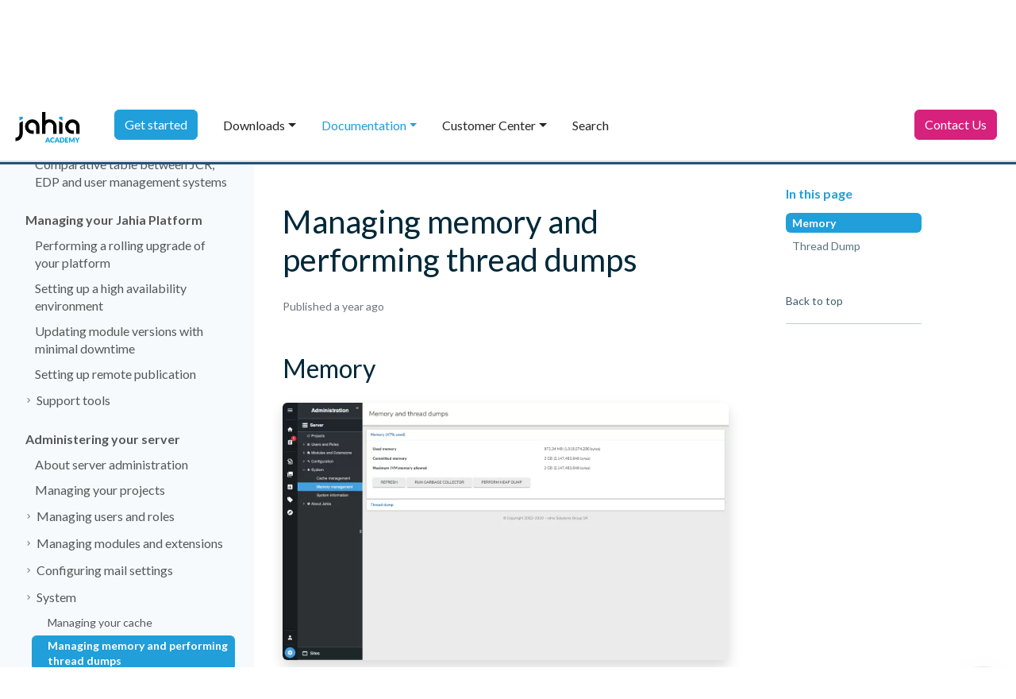

--- FILE ---
content_type: text/html;charset=UTF-8
request_url: https://academy.jahia.com/documentation/jahia-cms/jahia-8.2/system-administrator/administering-your-server/system/managing-memory-and-performing-thread-dumps
body_size: 10927
content:
<!DOCTYPE html>
<html lang="en">

<head>
<!-- Initialization of the dataLayer used by Google Tag Manager -->
<script nonce="9SZ9Tsy1QomsJe9UBQ6r9A">
  window.dataLayer = window.dataLayer || [];
</script>

<!-- Google Tag Manager -->
  <script nonce="9SZ9Tsy1QomsJe9UBQ6r9A">(function(w,d,s,l,i){w[l]=w[l]||[];w[l].push({'gtm.start':
  new Date().getTime(),event:'gtm.js'});var f=d.getElementsByTagName(s)[0],
  j=d.createElement(s),dl=l!='dataLayer'?'&l='+l:'';j.async=true;j.src=
  'https://tagging.jahia.com/d5rlzvnfw8pwhpc.js?aw='+i.replace(/^GTM-/, '')+dl;f.parentNode.insertBefore(j,f);
  })(window,document,'script','dataLayer','GTM-NFFLW2');</script>
  <!-- End Google Tag Manager -->

<meta http-equiv="X-UA-Compatible" content="IE=edge" />
<meta name="google-site-verification" content="RQ3eczXjnE7xfmRkWqcNIQCBO4t09GPmKqCa4U1pQVo" />

<style>
.document-content ul.fa-ul li:before {
    background: none;
}



.simplebox {
  -webkit-transition: box-shadow .25s ease, -webkit-transform .25s ease;
  transition: box-shadow .25s ease, -webkit-transform .25s ease;
  transition: box-shadow .25s ease, transform .25s ease;
  transition: box-shadow .25s ease, transform .25s ease, -webkit-transform .25s ease; }

.simplebox:hover,
.simplebox:focus {
  box-shadow: 0 1rem 2.5rem rgba(22, 28, 45, 0.1), 0 0.5rem 1rem -0.75rem rgba(22, 28, 45, 0.1) !important;
  -webkit-transform: translate3d(0, -3px, 0);
          transform: translate3d(0, -3px, 0); }
body {
    overflow: inherit;
 }
</style>

<script nonce="9SZ9Tsy1QomsJe9UBQ6r9A" type="text/javascript">
var _iub = _iub || [];
_iub.csConfiguration = {"askConsentAtCookiePolicyUpdate":true,"cookiePolicyInOtherWindow":true,"countryDetection":true,"enableFadp":true,"enableLgpd":true,"floatingPreferencesButtonDisplay":"anchored-center-right","lang":"en","lgpdAppliesGlobally":false,"perPurposeConsent":true,"siteId":3246268,"cookiePolicyId":50790180,"cookiePolicyUrl":"https://www.jahia.com/privacy-policy","banner":{"acceptButtonColor":"#00A1E4","acceptButtonDisplay":true,"backgroundColor":"#F2F2F2","closeButtonDisplay":false,"customizeButtonCaptionColor":"#000000","customizeButtonColor":"#DADADA","customizeButtonDisplay":true,"explicitWithdrawal":true,"listPurposes":true,"logo":null,"linksColor":"#000000","position":"bottom","prependOnBody":true,"rejectButtonColor":"#CE3300","rejectButtonDisplay":true,"showPurposesToggles":true,"textColor":"#000000"}};
</script>
<script nonce="9SZ9Tsy1QomsJe9UBQ6r9A" type="text/javascript" src="https://cs.iubenda.com/autoblocking/3246268.js"></script>
<script nonce="9SZ9Tsy1QomsJe9UBQ6r9A" type="text/javascript" src="//cdn.iubenda.com/cs/iubenda_cs.js" charset="UTF-8" async></script>

<script nonce="9SZ9Tsy1QomsJe9UBQ6r9A" class="_iub_cs_activate-inline" data-iub-purposes="3" type="text/plain">
 wem.enableWem();
</script>

<script nonce="9SZ9Tsy1QomsJe9UBQ6r9A" type="text/javascript">var _iub = _iub || {}; _iub.cons_instructions = _iub.cons_instructions || []; _iub.cons_instructions.push(["init", {api_key: "9UkOySEx2Y4vvD3DSy1x4UPk2WerYBy2"}]);</script><script nonce="9SZ9Tsy1QomsJe9UBQ6r9A" type="text/javascript" src="https://cdn.iubenda.com/cons/iubenda_cons.js" async></script>

<meta name="google-site-verification" content="S0F0cquwK9VqVnATBgOKDBTBnX_HTnyNQGPdxiDslJw" />
<style>
@keyframes bounce {
  0%, 100% { transform: translateY(0); }
  50% { transform: translateY(-30px); }
}

#cgptcb-chat-circle {
  animation: bounce 1.5s 2 ease;
}

</style>

<script nonce="9SZ9Tsy1QomsJe9UBQ6r9A" type="text/javascript">
var _iub = _iub || [];
_iub.csConfiguration = {"askConsentAtCookiePolicyUpdate":true,"cookiePolicyInOtherWindow":true,"countryDetection":true,"enableFadp":true,"enableLgpd":true,"enableUspr":true,"floatingPreferencesButtonDisplay":"anchored-center-right","lang":"en","lgpdAppliesGlobally":false,"perPurposeConsent":true,"siteId":3246268,"cookiePolicyId":50790180,"banner":{"acceptButtonColor":"#00A1E4","acceptButtonDisplay":true,"backgroundColor":"#F2F2F2","closeButtonDisplay":false,"customizeButtonCaptionColor":"#000000","customizeButtonColor":"#DADADA","customizeButtonDisplay":true,"explicitWithdrawal":true,"listPurposes":true,"logo":null,"linksColor":"#000000","ownerName":"academy.jahia.com","position":"bottom","prependOnBody":true,"rejectButtonColor":"#CE3300","rejectButtonDisplay":true,"showPurposesToggles":true,"showTotalNumberOfProviders":true,"textColor":"#000000"}};
</script>
<script nonce="9SZ9Tsy1QomsJe9UBQ6r9A" type="text/javascript" src="https://cs.iubenda.com/autoblocking/3246268.js"></script>
<script nonce="9SZ9Tsy1QomsJe9UBQ6r9A" type="text/javascript" src="//cdn.iubenda.com/cs/gpp/stub.js"></script>
<script nonce="9SZ9Tsy1QomsJe9UBQ6r9A" type="text/javascript" src="//cdn.iubenda.com/cs/iubenda_cs.js" charset="UTF-8" async></script>


<script nonce="9SZ9Tsy1QomsJe9UBQ6r9A" type="application/javascript">window.gtm4 = window.gtm4 || {};
gtm4.pageInfo = {event: 'info',page_category_1: 'academy',page_category_2: 'managing-memory-and-performing-thread-dumps',page_identifier: 'ee73f504-3a85-4652-8c40-85f9fc534bcb',page_path: '/sites/academy/home/documentation/jahia/8_2/sysadmin/administering-your-server/system/managing-memory-and-performing-thread-dumps',visitor_logged: '0'}
</script>
<script nonce="9SZ9Tsy1QomsJe9UBQ6r9A" async type="text/javascript" src="/modules/gtm4jahia/javascript/gtm4Jahia.js?version=798e13ec9921a607cafc23374b23dc81"></script>
<script nonce="9SZ9Tsy1QomsJe9UBQ6r9A" async type="text/javascript" src="/modules/gtm4jahia/javascript/trackingScriptUTM.js?version=a62803dee03e2dba1c22f8a9636a42ec"></script>
<link rel="canonical" href="https://academy.jahia.com/documentation/jahia-cms/jahia-8.2/system-administrator/administering-your-server/system/managing-memory-and-performing-thread-dumps" />
    <meta http-equiv="Content-Type" content="text/html; charset=utf-8" />
    <!-- Required meta tags -->
    <meta charset="utf-8" />
    <meta name="viewport" content="width=device-width, initial-scale=1" />

    <!-- Bootstrap CSS -->
    


<!-- Google Font -->
    <link href="https://fonts.googleapis.com/css2?family=Lato:wght@300;400;700&display=swap" rel="stylesheet">
    <title>Managing memory and performing thread dumps</title>
    






<script nonce="9SZ9Tsy1QomsJe9UBQ6r9A" type="application/json" id="jahia-data-ctx">{"contextPath":"","lang":"en","uilang":"en","siteUuid":"342f8fc7-38bb-44de-88c5-fa8989a63f55","wcag":true,"ckeCfg":""}</script>
<script nonce="9SZ9Tsy1QomsJe9UBQ6r9A" type="application/json" id="jahia-data-ck">{"path":"/modules/ckeditor/javascript/","lng":"en_US"}</script>
<link id="staticAssetCSS0" rel="stylesheet" href="/generated-resources/cff29f7f64c5528f3193710767144d6.min.css?1756202029023" media="screen" type="text/css"/>
<script nonce="9SZ9Tsy1QomsJe9UBQ6r9A" id="staticAssetJavascript0" src="/generated-resources/84bbd7ceff672e6bc1e196eb2cd2de3.min.js?1751031367832"  ></script>
<script nonce="9SZ9Tsy1QomsJe9UBQ6r9A" type="text/javascript">
    window.digitalDataOverrides = window.digitalDataOverrides || [];
    window.digitalData = {
        "scope": "academy",
        "site": {
            "siteInfo": {
                "siteID": "342f8fc7-38bb-44de-88c5-fa8989a63f55"
            }
        },
        "page": {
            "pageInfo": {
                "pageID": "ee73f504-3a85-4652-8c40-85f9fc534bcb",
                "nodeType": "jnt:page",
                "pageName": "Managing memory and performing thread dumps",
                "pagePath": "/sites/academy/home/documentation/jahia/8_2/sysadmin/administering-your-server/system/managing-memory-and-performing-thread-dumps",
                "templateName": "documentation",
                "destinationURL": document.location.origin + document.location.pathname,
                "destinationSearch": document.location.search,
                "referringURL": null,
                "language": "en",
                "categories": [],
                "tags": []
            },
            "consentTypes":[
                
            ]
        },
        "events": [],
        "contextServerPublicUrl": "/modules/jexperience/proxy/academy",
        "sourceLocalIdentifierMap" : {},
        "wemInitConfig":  {
            "contextServerUrl" : "/modules/jexperience/proxy/academy",
            "isPreview": false,
            "timeoutInMilliseconds": 1000,
            "dxUsername" : "guest",
            "contextServerCookieName" : "context-profile-id",
            "activateWem": false,
            "enableWemActionUrl": "/en/sites/academy.enableWem.do",
            "requiredProfileProperties": ['j:nodename'],
            "requiredSessionProperties": [],
            "requireSegments": false,
            "requireScores": false
        }, 
    };

   // Expose Wem init functions  
   wem.init();
  </script>

<script nonce="9SZ9Tsy1QomsJe9UBQ6r9A" type="application/json" id="jahia-data-aggregatedjs">{"scripts":["/modules/jquery/javascript/jquery-3.7.1.min.js","/modules/assets/javascript/jquery.jahia.min.js","/modules/jexperience/javascript/jexperience/dist/3_7_0-SNAPSHOT/wem.min.js"]}</script>


<meta http-equiv="X-UA-Compatible" content="IE=edge" />
<meta name="google-site-verification" content="RQ3eczXjnE7xfmRkWqcNIQCBO4t09GPmKqCa4U1pQVo" />

<style>
.document-content ul.fa-ul li:before {
    background: none;
}



.simplebox {
  -webkit-transition: box-shadow .25s ease, -webkit-transform .25s ease;
  transition: box-shadow .25s ease, -webkit-transform .25s ease;
  transition: box-shadow .25s ease, transform .25s ease;
  transition: box-shadow .25s ease, transform .25s ease, -webkit-transform .25s ease; }

.simplebox:hover,
.simplebox:focus {
  box-shadow: 0 1rem 2.5rem rgba(22, 28, 45, 0.1), 0 0.5rem 1rem -0.75rem rgba(22, 28, 45, 0.1) !important;
  -webkit-transform: translate3d(0, -3px, 0);
          transform: translate3d(0, -3px, 0); }
body {
    overflow: inherit;
 }
</style>

<script nonce="9SZ9Tsy1QomsJe9UBQ6r9A" type="text/javascript">
var _iub = _iub || [];
_iub.csConfiguration = {"askConsentAtCookiePolicyUpdate":true,"cookiePolicyInOtherWindow":true,"countryDetection":true,"enableLgpd":true,"enableUspr":true,"floatingPreferencesButtonDisplay":"bottom-left","lgpdAppliesGlobally":false,"logLevel":"debug","perPurposeConsent":true,"siteId":3246268,"cookiePolicyId":50790180,"banner":{"acceptButtonCaptionColor":"white","acceptButtonColor":"#00a1e4","acceptButtonDisplay":true,"backgroundColor":"#f2f2f2","closeButtonDisplay":false,"customizeButtonCaptionColor":"#4D4D4D","customizeButtonColor":"#DADADA","customizeButtonDisplay":true,"explicitWithdrawal":true,"listPurposes":true,"position":"bottom","prependOnBody":true,"rejectButtonColor":"#ce3300","rejectButtonDisplay":true,"showPurposesToggles":true,"textColor":"black"}};
</script>
<script nonce="9SZ9Tsy1QomsJe9UBQ6r9A" type="text/javascript" src="//cs.iubenda.com/sync/97451.js"></script>
<script nonce="9SZ9Tsy1QomsJe9UBQ6r9A" type="text/javascript" src="//cdn.iubenda.com/cs/gpp/stub.js"></script>
<script nonce="9SZ9Tsy1QomsJe9UBQ6r9A" type="text/javascript" src="//cdn.iubenda.com/cs/iubenda_cs.js" charset="UTF-8" async></script>

<script nonce="9SZ9Tsy1QomsJe9UBQ6r9A" class="_iub_cs_activate-inline" data-iub-purposes="3" type="text/plain">
 wem.enableWem();
</script>

<script nonce="9SZ9Tsy1QomsJe9UBQ6r9A" type="text/javascript">var _iub = _iub || {}; _iub.cons_instructions = _iub.cons_instructions || []; _iub.cons_instructions.push(["init", {api_key: "9UkOySEx2Y4vvD3DSy1x4UPk2WerYBy2"}]);</script><script nonce="9SZ9Tsy1QomsJe9UBQ6r9A" type="text/javascript" src="https://cdn.iubenda.com/cons/iubenda_cons.js" async></script>

<meta name="google-site-verification" content="S0F0cquwK9VqVnATBgOKDBTBnX_HTnyNQGPdxiDslJw" />
<style>
@keyframes bounce {
  0%, 100% { transform: translateY(0); }
  50% { transform: translateY(-30px); }
}

#cgptcb-chat-circle {
  animation: bounce 1.5s 2 ease;
}

</style>

</head>

<body class="jac-template-document d-flex flex-column h-100 " data-bs-spy="scroll" data-bs-target="#toc"
    data-bs-offset="120" tabindex="0">
<!-- Google Tag Manager (noscript) -->
<noscript><iframe class="_iub_cs_activate" data-iub-purposes="4" suppressedsrc="https://www.googletagmanager.com/ns.html?id=GTM-NFFLW2"
height="0" width="0" style="display:none;visibility:hidden"></iframe></noscript>
<!-- End Google Tag Manager (noscript) -->

    <ul class="jac-topbar nav justify-content-end bg-light align-items-center px-4">
    <li class="nav-item">
        <a class="nav-link" href="https://www.jahia.com">jahia.com</a>
    </li>

    <li class="nav-item">
        <ul class="navbar-nav ms-auto text-end">
            <li class="nav-item">
                    <a class="nav-link py-2 login" href="#" role="button" data-bs-toggle="modal" data-bs-target="#login-7b3ef135-6d31-4f6a-a948-319d6357795d">
                    Sign in</a>
            </li>
        </ul>
    <div class="modal fade" id="login-7b3ef135-6d31-4f6a-a948-319d6357795d" tabindex="-1" aria-labelledby="login-7b3ef135-6d31-4f6a-a948-319d6357795d-label" aria-hidden="true">
        <form method="post" name="loginForm" action="/cms/login" onsubmit="loginButton.disabled = true; return true;" id="loginForm" >
        <input type="hidden" name="site" value="academy"/>
        <input type="hidden" name="redirect" value="/documentation/jahia-cms/jahia-8.2/system-administrator/administering-your-server/system/managing-memory-and-performing-thread-dumps"/>
                <input type="hidden" name="failureRedirect" value="/documentation/jahia-cms/jahia-8.2/system-administrator/administering-your-server/system/managing-memory-and-performing-thread-dumps"/>
            <div class="modal-dialog modal-sm modal-dialog-centered">
                <div class="modal-content">
                    <div class="modal-header">
                        <h5 class="modal-title" id="login-7b3ef135-6d31-4f6a-a948-319d6357795d-label">Please sign in</h5>
                        <button type="button" class="btn-close" data-bs-dismiss="modal" aria-label="Close"></button>
                    </div>
                    <div class="modal-body">
                        <div class="input-group mb-3">
                            <span class="input-group-text" id="username">
                                <svg xmlns="http://www.w3.org/2000/svg" width="16" height="16" fill="currentColor" class="bi bi-person-fill" viewBox="0 0 16 16">
                                  <path d="M3 14s-1 0-1-1 1-4 6-4 6 3 6 4-1 1-1 1H3zm5-6a3 3 0 1 0 0-6 3 3 0 0 0 0 6z"/>
                                </svg>
                            </span>
                            <input type="text" class="form-control" id="username" name="username" placeholder="Username"  required autofocus aria-describedby="username">
                        </div>

                            <div class="input-group mb-3">
                            <span class="input-group-text" id="password">
                                <svg xmlns="http://www.w3.org/2000/svg" width="16" height="16" fill="currentColor" class="bi bi-key-fill" viewBox="0 0 16 16">
                                  <path d="M3.5 11.5a3.5 3.5 0 1 1 3.163-5H14L15.5 8 14 9.5l-1-1-1 1-1-1-1 1-1-1-1 1H6.663a3.5 3.5 0 0 1-3.163 2zM2.5 9a1 1 0 1 0 0-2 1 1 0 0 0 0 2z"/>
                                </svg>
                            </span>
                            <input type="password" class="form-control" id="password" name="password" placeholder="Password" required aria-describedby="password">
                        </div>

                            <div class="form-check">
                            <input class="form-check-input" type="checkbox" id="useCookie" name="useCookie">
                            <label class="form-check-label" for="useCookie">
                                Remember Me</label>
                        </div>
                    </div>
                    <div class="modal-footer">
                        <button type="button" class="btn btn-secondary" data-bs-dismiss="modal">Close</button>
                        <button type="submit" name="loginButton" class="btn btn-primary">Sign in</button>
                    </div>

                </div>
            </div>
        </form>
</div></li>
</ul>

<header id="top" class="border-bottom border-gray sticky-top">
    <nav class="jac-main-navigation navbar navbar-light border-bottom navbar-expand-lg container-fluid bg-white"
    role="navigation">
    <!-- Logo -->
    <a href="/home" class="navbar-brand text-decoration-nones">
        <img src="https://cdfoqfniea.cloudimg.io/https://academy.jahia.com/modules/jahia-academy-template/images/logo-academy.svg" alt="" />
    </a>

    <!-- Burger Button for responsive -->
    <button class="navbar-toggler" type="button" data-bs-toggle="collapse" data-bs-target="#mainMenu"
        aria-controls="mainMenu" aria-expanded="false" aria-label="Toggle navigation">
        <span class="navbar-toggler-icon"></span>
    </button>

    <!-- Menu naviagtion -->
    <div class="collapse navbar-collapse" id="mainMenu">
        <ul class="nav navbar-nav me-auto">
            <li class="nav-item ">
                                        <a class="nav-link" href="/tutorials-get-started/front-end-developer/introduction"><span class="btn btn-primary text-nowrap" style="     margin-top: -0.45rem; ">Get started</span></a>
                                    </li>
                                <li class="nav-item   dropdown">
                                            <a class="nav-link dropdown-toggle " href="#"
                                                id="navbarDropdownMen-7b3ef135-6d31-4f6a-a948-319d6357795d-8dfaecdf-11d2-47be-8d01-05ead480a38f"
                                                data-bs-toggle="dropdown" aria-haspopup="true" aria-expanded="false">
                                                Downloads</a>
                                            <div class="dropdown-menu"
                                                aria-labelledby="navbarDropdownMen-7b3ef135-6d31-4f6a-a948-319d6357795d-8dfaecdf-11d2-47be-8d01-05ead480a38f">
                                                <a class="dropdown-item" href="/downloads">Downloads</a>
                                                <div class="dropdown-divider"></div>

                                                <a class="dropdown-item "
                                                                href="/downloads">Downloads</a>
                                                        <a class="dropdown-item "
                                                                href="/downloads/supported-stack">Supported stack</a>
                                                        <a class="dropdown-item "
                                                                href="/downloads/release-notes-jahia-8/jahia-8-2-2">Release notes</a>
                                                        </div>
                                        </li><li class="nav-item   active dropdown">
                                            <a class="nav-link dropdown-toggle  active" href="#"
                                                id="navbarDropdownMen-7b3ef135-6d31-4f6a-a948-319d6357795d-997fe222-7b84-445b-832a-0d6f07b5cffb"
                                                data-bs-toggle="dropdown" aria-haspopup="true" aria-expanded="false">
                                                Documentation</a>
                                            <div class="dropdown-menu"
                                                aria-labelledby="navbarDropdownMen-7b3ef135-6d31-4f6a-a948-319d6357795d-997fe222-7b84-445b-832a-0d6f07b5cffb">
                                                <a class="dropdown-item" href="/documentation">Documentation</a>
                                                <div class="dropdown-divider"></div>

                                                <a class="dropdown-item "
                                                                href="/documentation/jahia-cms/jahia-8-2/end-user/introduction-and-concepts/about-jahia-platform">Jahia CMS</a>
                                                        <a class="dropdown-item "
                                                                href="/documentation/jexperience/jexperience-2.x-and-3.x/end-user/about-jexperience/getting-started-with-jexperience">jExperience</a>
                                                        <a class="dropdown-item "
                                                                href="/documentation/jahia-cloud">Jahia Cloud </a>
                                                        <a class="dropdown-item "
                                                                href="/documentation/augmented-search/3.3/overview-and-setup/about-augmented-search">Augmented search</a>
                                                        <a class="dropdown-item "
                                                                href="/documentation/forms/forms-3.3/end-user/managing-forms/getting-started-with-forms">Forms</a>
                                                        <a class="dropdown-item "
                                                                href="/documentation/knowledge-base">Knowledge Base</a>
                                                        <a class="dropdown-item "
                                                                href="/documentation/glossary">Jahia Web Glossary</a>
                                                        </div>
                                        </li><li class="nav-item   dropdown">
                                            <a class="nav-link dropdown-toggle " href="#"
                                                id="navbarDropdownMen-7b3ef135-6d31-4f6a-a948-319d6357795d-12b4feb7-fe03-4ca1-ad26-e35b397867cc"
                                                data-bs-toggle="dropdown" aria-haspopup="true" aria-expanded="false">
                                                Customer Center</a>
                                            <div class="dropdown-menu"
                                                aria-labelledby="navbarDropdownMen-7b3ef135-6d31-4f6a-a948-319d6357795d-12b4feb7-fe03-4ca1-ad26-e35b397867cc">
                                                <a class="dropdown-item" href="/customer-center">Customer Center</a>
                                                <div class="dropdown-divider"></div>

                                                <a class="dropdown-item "
                                                                href="/customer-center/what-s-new">What's new</a>
                                                        <a class="dropdown-item "
                                                                href="/customer-center/security/overview">Security</a>
                                                        <a class="dropdown-item "
                                                                href="/customer-center/customer-onboarding">Resources</a>
                                                        </div>
                                        </li><li class="nav-item ">
                                        <a class="nav-link" href="/search">Search</a>
                                    </li>
                                </ul>
        <ul class="nav navbar-nav">
            <li class="nav-item">
                <a class="nav-link main_cta main_cta_contact pe-4" href="https://www.jahia.com/contact" target="_blank"><span class="btn btn-dark-fuchsia text-nowrap" style="margin-top: -0.45rem; ">Contact Us</span></a>
            </li>
        </ul>
    </div>
</nav></header><main class="jac-main container-fluid">
        <div class="row darkblue">
            <div class="col-8">
                <div class="d-inline d-md-none">
                    <button type="button" class="btn btn-light dropdown-toggle" data-bs-toggle="dropdown" aria-expanded="false">
                        System Administrator
                    </button>
                    <ul class="dropdown-menu">
                    
                <li><a class="dropdown-item" href="/documentation/jahia-cms/jahia-8-2/end-user/introduction-and-concepts/about-jahia-platform">End User</a></li>
                
                <li><a class="dropdown-item" href="/documentation/jahia-cms/jahia-8.2/developer/javascript-module-development/introduction-to-jahia-javascript-modules">Developer</a></li>
                
                <li><a class="dropdown-item" href="/documentation/jahia-cms/jahia-8.2/system-administrator/installing-and-configuring-jahia/installing-configuring-and-troubleshooting-jahia/overview">System Administrator</a></li>
                
                <li><a class="dropdown-item" href="/documentation/jahia-cms/jahia-8.2/dev-ops/docker/available-images-and-prerequisites">Dev Ops</a></li>
                
                    </ul>
                </div>
                <div class="d-none d-md-block">
                    <ul class="nav nav-underline ">
        
                <li class="nav-item">
                    <a class="nav-link" href="/documentation/jahia-cms/jahia-8-2/end-user/introduction-and-concepts/about-jahia-platform">End User</a>
                </li>
                
                <li class="nav-item">
                    <a class="nav-link" href="/documentation/jahia-cms/jahia-8.2/developer/javascript-module-development/introduction-to-jahia-javascript-modules">Developer</a>
                </li>
                
                <li class="nav-item">
                    <a class="nav-link active" href="/documentation/jahia-cms/jahia-8.2/system-administrator/installing-and-configuring-jahia/installing-configuring-and-troubleshooting-jahia/overview">System Administrator</a>
                </li>
                
                <li class="nav-item">
                    <a class="nav-link" href="/documentation/jahia-cms/jahia-8.2/dev-ops/docker/available-images-and-prerequisites">Dev Ops</a>
                </li>
                
                    </ul>
                </div>           
            </div> 
        
            <div class="col-4 text-end pe-4">                
                <div class="btn-group">
                    <button type="button" class="btn btn-light dropdown-toggle" data-bs-toggle="dropdown" aria-expanded="false">
                        Jahia 8.2
                    </button>
                    <ul class="dropdown-menu">
            
        <li><a class="dropdown-item" href="/documentation/jahia-cms/jahia-8.2/system-administrator/administering-your-server/system/managing-memory-and-performing-thread-dumps">Jahia 8.2</a></li>
        
        <li><a class="dropdown-item" href="/documentation/jahia-cms/jahia-8.1/system-administrator/administering-your-server/system/managing-memory-and-performing-thread-dumps">Jahia 8.1</a></li>
        
        <li><a class="dropdown-item" href="/documentation/jahia-cms/jahia-7.3/system-administrator/discovering-jahia/discovering-jahia">Jahia 7.3</a></li>
        
                    </ul>
                </div>
            </div>
            
        </div><div class="row">
            <!-- Secondary-navigation -->
            <aside class="bg-light d-none d-md-block col-md-3 p-0">
                    <nav class="jac-secondary-navigation p-4 sticky-top" id="bd-docs-nav" aria-label="Docs navigation"><p class='h4'>Jahia 8.2</p><ul class="jac-secondary-navigation-list mb-0"><li><a class='jac-secondary-navigation-link jac-secondary-navigation-link_one has-children d-inline-flex align-items-center rounded collapsed' href='/documentation/jahia-cms/jahia-8.2/system-administrator/installing-and-configuring-jahia/installing-configuring-and-troubleshooting-jahia/overview' id='page-36c87b4d-bbed-4a06-b893-b01f18f0af9f'>Installing and configuring Jahia</a><ul><li><span class='jac-secondary-navigation-link jac-secondary-navigation-link_two has-children btn d-inline-flex align-items-center rounded collapse' data-bs-target='#sideMenu-7b3ef135-6d31-4f6a-a948-319d6357795d-171dc0a9-f4fe-4ec7-b721-af4a01a4283c' data-bs-toggle='collapse' aria-expanded='false'>Installing, configuring and troubleshooting Jahia</span><div class="collapse" id="sideMenu-7b3ef135-6d31-4f6a-a948-319d6357795d-171dc0a9-f4fe-4ec7-b721-af4a01a4283c"><ul class="fw-normal pb-1 small"><li><a class="jac-secondary-navigation-link jac-secondary-navigation-link_three d-inline-flex align-items-center rounded " href="/documentation/jahia-cms/jahia-8.2/system-administrator/installing-and-configuring-jahia/installing-configuring-and-troubleshooting-jahia/overview" id='page-3fe76a6e-5218-466d-b4a7-ea19df6ff920'>Overview</a></li><li><a class="jac-secondary-navigation-link jac-secondary-navigation-link_three d-inline-flex align-items-center rounded " href="/documentation/jahia-cms/jahia-8.2/system-administrator/installing-and-configuring-jahia/installing-configuring-and-troubleshooting-jahia/prerequisites-and-system-requirements" id='page-93f1dd53-8af5-4164-958f-f515ea26cbc9'>Prerequisites and system requirements</a></li><li><a class="jac-secondary-navigation-link jac-secondary-navigation-link_three d-inline-flex align-items-center rounded " href="/documentation/jahia-cms/jahia-8.2/system-administrator/installing-and-configuring-jahia/installing-configuring-and-troubleshooting-jahia/installing-jahia" id='page-0c0fb465-9460-4d20-9067-66cf6d6c0bae'>Installing Jahia</a></li><li><a class="jac-secondary-navigation-link jac-secondary-navigation-link_three d-inline-flex align-items-center rounded " href="/documentation/jahia-cms/jahia-8.2/system-administrator/installing-and-configuring-jahia/installing-configuring-and-troubleshooting-jahia/configuring-jahia-features" id='page-f4048c8c-4372-4e13-9260-8496e8e885d5'>Configuring Jahia features</a></li><li><a class="jac-secondary-navigation-link jac-secondary-navigation-link_three d-inline-flex align-items-center rounded " href="/documentation/jahia-cms/jahia-8.2/system-administrator/installing-and-configuring-jahia/installing-configuring-and-troubleshooting-jahia/fine-tuning-your-jahia-server" id='page-61a3d531-d923-4e90-b294-e2427c804544'>Fine tuning your Jahia server</a></li><li><a class="jac-secondary-navigation-link jac-secondary-navigation-link_three d-inline-flex align-items-center rounded " href="/documentation/jahia-cms/jahia-8.2/system-administrator/installing-and-configuring-jahia/installing-configuring-and-troubleshooting-jahia/troubleshooting-tools" id='page-40e563de-e90c-4e01-be09-1a728330d253'>Troubleshooting tools</a></li><li><a class="jac-secondary-navigation-link jac-secondary-navigation-link_three d-inline-flex align-items-center rounded " href="/documentation/jahia-cms/jahia-8.2/system-administrator/installing-and-configuring-jahia/installing-configuring-and-troubleshooting-jahia/connecting-to-an-ldap-server" id='page-7d06d60d-1b30-4b62-8580-8e69b9838528'>Connecting to an LDAP server</a></li><li><a class="jac-secondary-navigation-link jac-secondary-navigation-link_three d-inline-flex align-items-center rounded " href="/documentation/jahia-cms/jahia-8.2/system-administrator/installing-and-configuring-jahia/installing-configuring-and-troubleshooting-jahia/faqs" id='page-bad5c9c7-6768-4894-924e-d19a7b40782b'>FAQs</a></li></ul></div></li><li><a class="jac-secondary-navigation-link jac-secondary-navigation-link_two d-inline-flex align-items-center rounded " href="/documentation/jahia-cms/jahia-8.2/system-administrator/installing-and-configuring-jahia/module-deployment" id='page-46b6e397-4c70-4648-ac40-cebeff206e23'>Module deployment</a></li><li><a class="jac-secondary-navigation-link jac-secondary-navigation-link_two d-inline-flex align-items-center rounded " href="/documentation/jahia-cms/jahia-8.2/system-administrator/installing-and-configuring-jahia/specifying-jahia-properties" id='page-e3fdbac7-f01d-475c-a942-58e2c6031509'>Specifying Jahia properties</a></li><li><a class="jac-secondary-navigation-link jac-secondary-navigation-link_two d-inline-flex align-items-center rounded " href="/documentation/jahia-cms/jahia-8.2/system-administrator/installing-and-configuring-jahia/comparative-table-between-jcr-edp-and-user-management-systems" id='page-0b0839e8-24aa-4d60-b484-53bc7c467083'>Comparative table between JCR, EDP and user management systems</a></li></ul></li><li><a class='jac-secondary-navigation-link jac-secondary-navigation-link_one has-children d-inline-flex align-items-center rounded collapsed' href='/documentation/jahia-cms/jahia-8.2/system-administrator/managing-your-jahia-platform/performing-a-rolling-upgrade-of-your-platform' id='page-9725119e-f5e9-4f15-9eed-1535a7a344cf'>Managing your Jahia Platform</a><ul><li><a class="jac-secondary-navigation-link jac-secondary-navigation-link_two d-inline-flex align-items-center rounded " href="/documentation/jahia-cms/jahia-8.2/system-administrator/managing-your-jahia-platform/performing-a-rolling-upgrade-of-your-platform" id='page-92194be6-e6bf-4c33-b577-7b3b6392aa7e'>Performing a rolling upgrade of your platform</a></li><li><a class="jac-secondary-navigation-link jac-secondary-navigation-link_two d-inline-flex align-items-center rounded " href="/documentation/jahia-cms/jahia-8.2/system-administrator/managing-your-jahia-platform/setting-up-a-high-availability-environment" id='page-94ac6ac7-f8f6-47eb-bdf1-7db47e627e8b'>Setting up a high availability environment</a></li><li><a class="jac-secondary-navigation-link jac-secondary-navigation-link_two d-inline-flex align-items-center rounded " href="/documentation/jahia-cms/jahia-8.2/system-administrator/managing-your-jahia-platform/updating-module-versions-with-minimal-downtime" id='page-2568621e-2fd0-4dca-b097-b64a05f646a1'>Updating module versions with minimal downtime</a></li><li><a class="jac-secondary-navigation-link jac-secondary-navigation-link_two d-inline-flex align-items-center rounded " href="/documentation/jahia-cms/jahia-8.2/system-administrator/managing-your-jahia-platform/setting-up-remote-publication" id='page-f7c3f93a-04b1-4f5d-abab-6ae2a723c159'>Setting up remote publication</a></li><li><span class='jac-secondary-navigation-link jac-secondary-navigation-link_two has-children btn d-inline-flex align-items-center rounded collapse' data-bs-target='#sideMenu-7b3ef135-6d31-4f6a-a948-319d6357795d-e53296ec-bde1-4564-b929-1c87d7c15f80' data-bs-toggle='collapse' aria-expanded='false'>Support tools</span><div class="collapse" id="sideMenu-7b3ef135-6d31-4f6a-a948-319d6357795d-e53296ec-bde1-4564-b929-1c87d7c15f80"><ul class="fw-normal pb-1 small"><li><a class="jac-secondary-navigation-link jac-secondary-navigation-link_three d-inline-flex align-items-center rounded " href="/documentation/jahia-cms/jahia-8.2/system-administrator/managing-your-jahia-platform/support-tools/enabling-system-maintenance-and-readonly-modes" id='page-bc5457d3-9fcb-4303-ba3e-5f1ac9027367'>Enabling system maintenance and read-only modes</a></li></ul></div></li></ul></li><li><a class='jac-secondary-navigation-link jac-secondary-navigation-link_one has-children d-inline-flex align-items-center rounded collapsed' href='/documentation/jahia-cms/jahia-8.2/system-administrator/administering-your-server/about-server-administration' id='page-f3fe4bb9-3305-4807-809d-dc68972e94bd'>Administering your server</a><ul><li><a class="jac-secondary-navigation-link jac-secondary-navigation-link_two d-inline-flex align-items-center rounded " href="/documentation/jahia-cms/jahia-8.2/system-administrator/administering-your-server/about-server-administration" id='page-4d5eb5c6-9bf8-4a39-82eb-7ebf5f269ed9'>About server administration</a></li><li><a class="jac-secondary-navigation-link jac-secondary-navigation-link_two d-inline-flex align-items-center rounded " href="/documentation/jahia-cms/jahia-8.2/system-administrator/administering-your-server/managing-your-projects" id='page-bf5d6702-2dcd-41d4-8b2b-2ff122b93996'>Managing your projects</a></li><li><span class='jac-secondary-navigation-link jac-secondary-navigation-link_two has-children btn d-inline-flex align-items-center rounded collapse' data-bs-target='#sideMenu-7b3ef135-6d31-4f6a-a948-319d6357795d-eedc9187-200d-4203-8f6f-5e77aed38296' data-bs-toggle='collapse' aria-expanded='false'>Managing users and roles</span><div class="collapse" id="sideMenu-7b3ef135-6d31-4f6a-a948-319d6357795d-eedc9187-200d-4203-8f6f-5e77aed38296"><ul class="fw-normal pb-1 small"><li><a class="jac-secondary-navigation-link jac-secondary-navigation-link_three d-inline-flex align-items-center rounded " href="/documentation/jahia-cms/jahia-8.2/system-administrator/administering-your-server/managing-users-and-roles/managing-users" id='page-31530422-6244-4d46-92b9-0d76d9ad34a7'>Managing users</a></li><li><a class="jac-secondary-navigation-link jac-secondary-navigation-link_three d-inline-flex align-items-center rounded " href="/documentation/jahia-cms/jahia-8.2/system-administrator/administering-your-server/managing-users-and-roles/managing-groups" id='page-26ae1dce-7644-485c-a1f6-7e347f42106d'>Managing groups</a></li><li><a class="jac-secondary-navigation-link jac-secondary-navigation-link_three d-inline-flex align-items-center rounded " href="/documentation/jahia-cms/jahia-8.2/system-administrator/administering-your-server/managing-users-and-roles/managing-roles-and-permissions" id='page-13263fbf-a6ca-496c-80f9-9eb78456aeeb'>Managing roles and permissions</a></li><li><a class="jac-secondary-navigation-link jac-secondary-navigation-link_three d-inline-flex align-items-center rounded " href="/documentation/jahia-cms/jahia-8.2/system-administrator/administering-your-server/managing-users-and-roles/setting-content-editor-permissions" id='page-e476a651-743e-4bbb-87c0-caee7ba05f1c'>Setting Content Editor permissions</a></li><li><a class="jac-secondary-navigation-link jac-secondary-navigation-link_three d-inline-flex align-items-center rounded " href="/documentation/jahia-cms/jahia-8.2/system-administrator/administering-your-server/managing-users-and-roles/setting-password-policies" id='page-52b85c29-b124-4854-949d-08a956be5647'>Setting password policies</a></li><li><a class="jac-secondary-navigation-link jac-secondary-navigation-link_three d-inline-flex align-items-center rounded " href="/documentation/jahia-cms/jahia-8.2/system-administrator/administering-your-server/managing-users-and-roles/editing-root-user-properties" id='page-70413629-f0ef-4ba0-88fe-c1355dd51943'>Editing root user properties</a></li><li><a class="jac-secondary-navigation-link jac-secondary-navigation-link_three d-inline-flex align-items-center rounded " href="/documentation/jahia-cms/jahia-8.2/system-administrator/administering-your-server/managing-users-and-roles/specifying-user-and-group-providers" id='page-27bbeb63-e363-466d-9cba-4e67f4d458cc'>Specifying user and group providers</a></li></ul></div></li><li><span class='jac-secondary-navigation-link jac-secondary-navigation-link_two has-children btn d-inline-flex align-items-center rounded collapse' data-bs-target='#sideMenu-7b3ef135-6d31-4f6a-a948-319d6357795d-fde96b7e-50d9-453a-9ccf-8e8ffe74d222' data-bs-toggle='collapse' aria-expanded='false'>Managing modules and extensions</span><div class="collapse" id="sideMenu-7b3ef135-6d31-4f6a-a948-319d6357795d-fde96b7e-50d9-453a-9ccf-8e8ffe74d222"><ul class="fw-normal pb-1 small"><li><a class="jac-secondary-navigation-link jac-secondary-navigation-link_three d-inline-flex align-items-center rounded " href="/documentation/jahia-cms/jahia-8.2/system-administrator/administering-your-server/managing-modules-and-extensions/managing-modules" id='page-c522f383-c24a-4af9-a301-19498b216cb5'>Managing modules</a></li><li><a class="jac-secondary-navigation-link jac-secondary-navigation-link_three d-inline-flex align-items-center rounded " href="/documentation/jahia-cms/jahia-8.2/system-administrator/administering-your-server/managing-modules-and-extensions/adding-and-managing-mount-points" id='page-2d40c979-c1d2-4e43-a019-eebf17e95867'>Adding and managing mount points</a></li><li><a class="jac-secondary-navigation-link jac-secondary-navigation-link_three d-inline-flex align-items-center rounded " href="/documentation/jahia-cms/jahia-8.2/system-administrator/administering-your-server/managing-modules-and-extensions/viewing-external-providers" id='page-ffca95df-dec7-4dd3-8942-94eee98171ed'>Viewing external providers</a></li></ul></div></li><li><span class='jac-secondary-navigation-link jac-secondary-navigation-link_two has-children btn d-inline-flex align-items-center rounded collapse' data-bs-target='#sideMenu-7b3ef135-6d31-4f6a-a948-319d6357795d-28a11c5e-41b4-453a-ab56-e0e567d76045' data-bs-toggle='collapse' aria-expanded='false'>Configuring mail settings</span><div class="collapse" id="sideMenu-7b3ef135-6d31-4f6a-a948-319d6357795d-28a11c5e-41b4-453a-ab56-e0e567d76045"><ul class="fw-normal pb-1 small"><li><a class="jac-secondary-navigation-link jac-secondary-navigation-link_three d-inline-flex align-items-center rounded " href="/documentation/jahia-cms/jahia-8.2/system-administrator/administering-your-server/configuring-mail-settings/configuring-mail-server-settings" id='page-d28ece81-796e-45cc-9ea9-bd5ccd964158'>Configuring mail server settings</a></li></ul></div></li><li><span class='jac-secondary-navigation-link jac-secondary-navigation-link_two has-children btn d-inline-flex align-items-center rounded collapse' data-bs-target='#sideMenu-7b3ef135-6d31-4f6a-a948-319d6357795d-8681487f-24e5-48fa-a414-bfb0511e71a1' data-bs-toggle='collapse' aria-expanded='false'>System</span><div class="collapsed" id="sideMenu-7b3ef135-6d31-4f6a-a948-319d6357795d-8681487f-24e5-48fa-a414-bfb0511e71a1"><ul class="fw-normal pb-1 small"><li><a class="jac-secondary-navigation-link jac-secondary-navigation-link_three d-inline-flex align-items-center rounded " href="/documentation/jahia-cms/jahia-8.2/system-administrator/administering-your-server/system/managing-your-cache" id='page-be689893-a318-466f-8f88-23ba60c747dd'>Managing your cache</a></li><li><a class="jac-secondary-navigation-link jac-secondary-navigation-link_three d-inline-flex align-items-center rounded  active" href="/documentation/jahia-cms/jahia-8.2/system-administrator/administering-your-server/system/managing-memory-and-performing-thread-dumps" id='page-ee73f504-3a85-4652-8c40-85f9fc534bcb'>Managing memory and performing thread dumps <span class="visually-hidden">(current)</span></a></li><li><a class="jac-secondary-navigation-link jac-secondary-navigation-link_three d-inline-flex align-items-center rounded " href="/documentation/jahia-cms/jahia-8.2/system-administrator/administering-your-server/system/viewing-system-information" id='page-ea15f98b-b8fc-4429-880f-42e68675774d'>Viewing system information</a></li><li><a class="jac-secondary-navigation-link jac-secondary-navigation-link_three d-inline-flex align-items-center rounded " href="/documentation/jahia-cms/jahia-8.2/system-administrator/administering-your-server/system/backing-up-and-restoring-jahia" id='page-cb89eec8-fd44-48fe-98b4-3c92467296d2'>Backing up and restoring Jahia</a></li></ul></div></li><li><a class="jac-secondary-navigation-link jac-secondary-navigation-link_two d-inline-flex align-items-center rounded " href="/documentation/jahia-cms/jahia-8.2/system-administrator/administering-your-server/updating-your-jahia-license" id='page-27823290-6be6-445f-87ef-c4abdfbd324b'>Updating your Jahia license</a></li><li><a class="jac-secondary-navigation-link jac-secondary-navigation-link_two d-inline-flex align-items-center rounded " href="/documentation/jahia-cms/jahia-8.2/system-administrator/administering-your-server/enabling-or-disabling-page-composer-page-builder" id='page-bbd5b0e7-f133-49cf-9f2b-1f5fa1305266'>Enabling or disabling Page Composer & Page Builder</a></li></ul></li><li><a class='jac-secondary-navigation-link jac-secondary-navigation-link_one has-children d-inline-flex align-items-center rounded collapsed' href='/documentation/jahia-cms/jahia-8.2/system-administrator/installing-connectors-and-optional-modules/installing-and-configuring-augmented-search' id='page-4e0df81c-1041-4c96-a53c-d0a8080aec78'>Installing connectors and optional modules</a><ul><li><a class="jac-secondary-navigation-link jac-secondary-navigation-link_two d-inline-flex align-items-center rounded " href="/documentation/jahia-cms/jahia-8.2/system-administrator/installing-connectors-and-optional-modules/installing-and-configuring-augmented-search" id='page-e2fa1782-8337-4d44-b2e3-a4de626b7a82'>Installing and configuring Augmented Search</a></li><li><a class="jac-secondary-navigation-link jac-secondary-navigation-link_two d-inline-flex align-items-center rounded " href="/documentation/jahia-cms/jahia-8.2/system-administrator/installing-connectors-and-optional-modules/configuring-the-jahia-globallink-connector" id='page-ad7aa933-a753-4a33-a714-092852c02d33'>Configuring the Jahia GlobalLink Connector</a></li></ul></li><li><a class='jac-secondary-navigation-link jac-secondary-navigation-link_one has-children d-inline-flex align-items-center rounded collapsed' href='/documentation/jahia/8.2/sysadmin/community-modules/installing-and-configuring-publication-scheduling' id='page-1a7ff225-df7f-4299-a488-3dfe31b81950'>Community modules (not supported)</a><ul><li><a class="jac-secondary-navigation-link jac-secondary-navigation-link_two d-inline-flex align-items-center rounded " href="/documentation/jahia/8.2/sysadmin/community-modules/installing-and-configuring-publication-scheduling" id='page-ae62450c-589a-475f-bdfa-7f76c66d1257'>Installing and configuring publication scheduling</a></li></ul></li></ul></nav></aside>
            <div class="col-sm-12 col-md-9 col-lg-8  mb-4">
                <div class="row gx-5">
                    <div class="col-12 col-lg-9 px-5">
                        <!-- Breadcrumb -->
                        <nav class="jac-breadcrumb mt-4 d-block d-md-none" aria-label="breadcrumb">
        <ol class="breadcrumb d-flex align-items-center m-0 small">
            <li class="breadcrumb-item dropdown">
                                            <a href="#" class="dropdown-toggle" data-bs-toggle="dropdown" role="button"
                                               aria-expanded="false" id="breadcrumb_f3fe4bb9-3305-4807-809d-dc68972e94bd">
                                                    Administering your server</a>
                                            <ul class="dropdown-menu" aria-labelledby="breadcrumb_f3fe4bb9-3305-4807-809d-dc68972e94bd">
                                                    <li class="dropdown-item position-relative">
                                                                            <a href="/documentation/jahia-cms/jahia-8.2/system-administrator/installing-and-configuring-jahia/installing-configuring-and-troubleshooting-jahia/overview" class="stretched-link">Installing and configuring Jahia</a>
                                                                        </li>
                                                                    <li class="dropdown-item position-relative">
                                                                            <a href="/documentation/jahia-cms/jahia-8.2/system-administrator/managing-your-jahia-platform/performing-a-rolling-upgrade-of-your-platform" class="stretched-link">Managing your Jahia Platform</a>
                                                                        </li>
                                                                    <li class="dropdown-item position-relative">
                                                                            <a href="/documentation/jahia-cms/jahia-8.2/system-administrator/administering-your-server/about-server-administration" class="stretched-link">Administering your server</a>
                                                                        </li>
                                                                    <li class="dropdown-item position-relative">
                                                                            <a href="/documentation/jahia-cms/jahia-8.2/system-administrator/installing-connectors-and-optional-modules/installing-and-configuring-augmented-search" class="stretched-link">Installing connectors and optional modules</a>
                                                                        </li>
                                                                    <li class="dropdown-item position-relative">
                                                                            <a href="/documentation/jahia/8.2/sysadmin/community-modules/installing-and-configuring-publication-scheduling" class="stretched-link">Community modules (not supported)</a>
                                                                        </li>
                                                                    </ul>
                                        </li>
                                    <li class="breadcrumb-item dropdown">
                                            <a href="#" class="dropdown-toggle" data-bs-toggle="dropdown" role="button"
                                               aria-expanded="false" id="breadcrumb_8681487f-24e5-48fa-a414-bfb0511e71a1">
                                                    System</a>
                                            <ul class="dropdown-menu" aria-labelledby="breadcrumb_8681487f-24e5-48fa-a414-bfb0511e71a1">
                                                    <li
                                                                        class="dropdown-item position-relative">
                                                                    <a href="/documentation/jahia-cms/jahia-8.2/system-administrator/administering-your-server/about-server-administration" class="stretched-link">About server administration</a>
                                                                </li>
                                                            <li
                                                                        class="dropdown-item position-relative">
                                                                    <a href="/documentation/jahia-cms/jahia-8.2/system-administrator/administering-your-server/managing-your-projects" class="stretched-link">Managing your projects</a>
                                                                </li>
                                                            <li class="dropdown-item position-relative">
                                                                            <a href="/documentation/jahia-cms/jahia-8.2/system-administrator/administering-your-server/managing-users-and-roles/managing-users" class="stretched-link">Managing users and roles</a>
                                                                        </li>
                                                                    <li class="dropdown-item position-relative">
                                                                            <a href="/documentation/jahia-cms/jahia-8.2/system-administrator/administering-your-server/managing-modules-and-extensions/managing-modules" class="stretched-link">Managing modules and extensions</a>
                                                                        </li>
                                                                    <li class="dropdown-item position-relative">
                                                                            <a href="/documentation/jahia-cms/jahia-8.2/system-administrator/administering-your-server/configuring-mail-settings/configuring-mail-server-settings" class="stretched-link">Configuring mail settings</a>
                                                                        </li>
                                                                    <li class="dropdown-item position-relative">
                                                                            <a href="/documentation/jahia-cms/jahia-8.2/system-administrator/administering-your-server/system/managing-your-cache" class="stretched-link">System</a>
                                                                        </li>
                                                                    <li
                                                                        class="dropdown-item position-relative">
                                                                    <a href="/documentation/jahia-cms/jahia-8.2/system-administrator/administering-your-server/updating-your-jahia-license" class="stretched-link">Updating your Jahia license</a>
                                                                </li>
                                                            <li
                                                                        class="dropdown-item position-relative">
                                                                    <a href="/documentation/jahia-cms/jahia-8.2/system-administrator/administering-your-server/enabling-or-disabling-page-composer-page-builder" class="stretched-link">Enabling or disabling Page Composer & Page Builder</a>
                                                                </li>
                                                            </ul>
                                        </li>
                                    <li class="breadcrumb-item dropdown">
                                            <a href="#" class="dropdown-toggle" data-bs-toggle="dropdown" role="button"
                                               aria-expanded="false" id="breadcrumb_ee73f504-3a85-4652-8c40-85f9fc534bcb">
                                                    Managing memory and performing thread dumps</a>
                                            <ul class="dropdown-menu" aria-labelledby="breadcrumb_ee73f504-3a85-4652-8c40-85f9fc534bcb">
                                                    <li
                                                                        class="dropdown-item position-relative">
                                                                    <a href="/documentation/jahia-cms/jahia-8.2/system-administrator/administering-your-server/system/managing-your-cache" class="stretched-link">Managing your cache</a>
                                                                </li>
                                                            <li
                                                                        class="dropdown-item position-relative active">
                                                                    <a href="/documentation/jahia-cms/jahia-8.2/system-administrator/administering-your-server/system/managing-memory-and-performing-thread-dumps" class="stretched-link">Managing memory and performing thread dumps</a>
                                                                </li>
                                                            <li
                                                                        class="dropdown-item position-relative">
                                                                    <a href="/documentation/jahia-cms/jahia-8.2/system-administrator/administering-your-server/system/viewing-system-information" class="stretched-link">Viewing system information</a>
                                                                </li>
                                                            <li
                                                                        class="dropdown-item position-relative">
                                                                    <a href="/documentation/jahia-cms/jahia-8.2/system-administrator/administering-your-server/system/backing-up-and-restoring-jahia" class="stretched-link">Backing up and restoring Jahia</a>
                                                                </li>
                                                            </ul>
                                        </li>
                                    </ol>
    </nav><!-- Page content -->
                        <article class="jac-content" id="article">
                            <h1 class="jac-content-title">Managing memory and performing thread dumps</h1>
                            <div class="text-secondary small">
                                    <span id="publishedDate"></span>
                                    <span class="sr-only">October 8, 2024</span>
                                </div>
                            <div class="my-5">
                                <h2>Memory</h2>

<p><figure class="figure">    <a href="/files/live/sites/academy/files/documentation/Jahia-8/system-administrator/server-settings/ServerSettings-memory.png" data-toggle="lightbox" data-gallery="doc-images">        <img src="https://cdfoqfniea.cloudimg.io/https://academy.jahia.com/files/live/sites/academy/files/documentation/Jahia-8/system-administrator/server-settings/ServerSettings-memory.png?t=community750"           alt="Interface to manage memory"           class="figure-img img-fluid rounded shadow"         />    </a></figure></p>

<p>This panel provides information about allocated memory, used memory and free memory.</p>

<p>It is possible to run the garbage collector to flush the memory in use (warning: the consequences of a forced memory flush on a production site can severely alter performance and only administrators with a thorough knowledge of application servers and JVM operation should use this option)</p>

<h2>Thread Dump</h2>

<p><figure class="figure">    <a href="/files/live/sites/academy/files/documentation/Jahia-8/system-administrator/server-settings/ServerSettings-memoryThreadDump.png" data-toggle="lightbox" data-gallery="doc-images">        <img src="https://cdfoqfniea.cloudimg.io/https://academy.jahia.com/files/live/sites/academy/files/documentation/Jahia-8/system-administrator/server-settings/ServerSettings-memoryThreadDump.png?t=community750"           alt="How to mamange thread dump"           class="figure-img img-fluid rounded shadow"         />    </a></figure></p>

<p>Click the &quot;Thread dump&quot; link to display the options.</p>

<p>This panel offers various options to run a thread dump and get the results</p>

<ul>
 <li>In a new window of the browser</li>
 <li>In a downloadable file - In the Java console</li>
 <li>In a file automatically stored on disk [Jahia install directory]/temp/Jahia-threads</li>
 <li>Perform a thread dump to analyze the currently running threads. A Thread Dump Analyzer is also available in this sub-section.</li>
 <li>Several dumps at a regular interval stored on disk</li>
</ul>

<p>It is possible to stop Thread Dump Monitor and Error File Dumper. Those two features run in the background and dump as much information as possible when an error occurs. While very useful for support, those options should be deactivated on platforms submitted to heavy load, as those features themselves are resource-intensive when they are called. If your platform encounters errors due to overload, those options will make things worse by adding load to the load.</p>

<p>The last line of that section refers to the launch of a thread analyzer tool.</p>

<h2>&nbsp;</h2>






</div>

                            </article>
                    </div>

                    <div class="col-3">
                            <nav class="sticky-top toc d-none d-lg-block py-4" id="toc">
                                <strong class="text-primary mb-2 d-block">In this page</strong>
                                <ul class="toc-list" data-toc-headings="h2, h3" data-toc="#article"></ul>
                                <a href="#" data-scrollto="#top" class="nav-link text-muted">Back to top</a>
                                <hr>
                                </nav>
                        </div>
                    </div>
            </div>
        </div>
    </main>

    <!-- Footer -->
    <footer class="footer py-3 px-5 bg-dark">
        
<div class="row">

<div class="container">
<div class="row">
<div class="col-12 col-md-6">
<p class="text-light">Copyrights &copy; 2002-2025 All Rights Reserved by Jahia Solutions Group SA</p>
</div>

<div class="col-12 col-md-6">
<p class="text-md-end text-start text-light"><a class="text-light iubenda-nostyle iubenda-embed" href="https://www.iubenda.com/privacy-policy/50790180" target="_blank" title="Privacy Policy">Privacy Policy</a> / <a class="text-light iubenda-nostyle iubenda-embed" href="https://www.iubenda.com/privacy-policy/816082/cookie-policy" target="_blank" title="Cookies Policy">Cookies Policy</a> /<a class="text-light" href="//www.jahia.com/terms-of-use-jahia" title="Terms of Use">Terms of Use</a> / <a class="text-light" href="https://www.jahia.com/legal" target="_blank" title="Legal">Legal</a></p>

<div class="d-sm-none d-md-block text-end">&nbsp;</div>
</div>
</div>
</div><p><script nonce="9SZ9Tsy1QomsJe9UBQ6r9A" defer src="https://cdn.customgpt.ai/js/chat.js"></script><script nonce="9SZ9Tsy1QomsJe9UBQ6r9A" defer> (function(){ function init(){ CustomGPT.init({ p_id:'68402', p_key:'031eb8c9280864685bb92899580e04bf', prompt:'Hello!' }) } document.readyState === 'complete' ? init() : window.addEventListener('load', init); })(); </script></p></div></footer>
    





<script nonce="9SZ9Tsy1QomsJe9UBQ6r9A" defer src="https://w.contentsquare.net/bundles/latest/assets/js/integration-amw-standalone.min.js"></script>

<script nonce="9SZ9Tsy1QomsJe9UBQ6r9A" id="staticAssetJavascriptBODY0" src="/generated-resources/51b7593b5e5fbe93ac8213373465303e.min.js?1756202029023"  ></script>
<script nonce="9SZ9Tsy1QomsJe9UBQ6r9A">
        $(document).ready(function () {
            $('pre code').each(function (i, block) {
                hljs.highlightElement(block);
            });
            $('code.hljs').each(function (i, block) {
                hljs.lineNumbersBlock(block);
            });
        });

        // Insert copy to clipboard button before .highlight
        var btnHtml = '<div class="bd-clipboard"><button type="button" class="btn-clipboard" title="Copy to clipboard">Copy</button></div>'
        document.querySelectorAll('pre')
            .forEach(function (element) {
                element.insertAdjacentHTML('beforebegin', btnHtml)
            })

        
        document.querySelectorAll('.btn-clipboard')
            .forEach(function (btn) {
                var tooltipBtn = new bootstrap.Tooltip(btn)

                btn.addEventListener('mouseleave', function () {
                    // Explicitly hide tooltip, since after clicking it remains
                    // focused (as it's a button), so tooltip would otherwise
                    // remain visible until focus is moved away
                    tooltipBtn.hide()
                })
            })

        var clipboard = new ClipboardJS('.btn-clipboard', {
            target: function (trigger) {
                return trigger.parentNode.nextElementSibling
            }
        })

        clipboard.on('success', function (event) {
            var tooltipBtn = bootstrap.Tooltip.getInstance(event.trigger)

            event.trigger.setAttribute('data-bs-original-title', 'Copied!')
            tooltipBtn.show()

            event.trigger.setAttribute('data-bs-original-title', 'Copy to clipboard')
            event.clearSelection()
        })

        clipboard.on('error', function (event) {
            var modifierKey = /mac/i.test(navigator.userAgent) ? '\u2318' : 'Ctrl-'
            var fallbackMsg = 'Press ' + modifierKey + 'C to copy'
            var tooltipBtn = bootstrap.Tooltip.getInstance(event.trigger)

            event.trigger.setAttribute('data-bs-original-title', fallbackMsg)
            tooltipBtn.show()

            event.trigger.setAttribute('data-bs-original-title', 'Copy to clipboard')
        })
        </script>

<script nonce="9SZ9Tsy1QomsJe9UBQ6r9A">
        
        $("#publishedDate").text('Published ' + moment("1024", "MMYY").fromNow());


        var tooltipTriggerList = [].slice.call(document.querySelectorAll('[data-bs-toggle="tooltip"]'))
            var tooltipList = tooltipTriggerList.map(function (tooltipTriggerEl) {
                return new bootstrap.Tooltip(tooltipTriggerEl)
            })

            var popoverTriggerList = [].slice.call(document.querySelectorAll('[data-bs-toggle="popover"]'))
            var popoverList = popoverTriggerList.map(function (popoverTriggerEl) {
                return new bootstrap.Popover(popoverTriggerEl)
            })

        // scroll to active link on the side menu
        document.addEventListener('DOMContentLoaded', function() {
            const s = document.getElementById('bd-docs-nav');
            const a = s && s.querySelector('a.active');
            a && a.scrollIntoView({ behavior: 'smooth', block: 'nearest' });
        });


        </script>
    
<script nonce="9SZ9Tsy1QomsJe9UBQ6r9A" type="application/json" id="jahia-data-aggregatedjsBODY">{"scripts":["/modules/jahia-academy-template/javascript/tabs-to-dropdown.js","/modules/jahia-academy-template/javascript/clipboard.min.js","/modules/jahia-academy-template/javascript/highlight.min.js","/modules/jahia-academy-template/javascript/highlightjs-line-numbers.min.js","/modules/bootstrap5-core/javascript/bootstrap.bundle.min.js","/modules/jahia-academy-template/javascript/toc.min.js","/modules/jahia-academy-template/javascript/index.bundle.min.js","/modules/jahia-academy-template/javascript/moment.min.js"]}</script>

</body>

</html>

--- FILE ---
content_type: text/css;charset=UTF-8
request_url: https://academy.jahia.com/generated-resources/cff29f7f64c5528f3193710767144d6.min.css?1756202029023
body_size: 47932
content:
/*!
 * Bootstrap  v5.3.3 (https://getbootstrap.com/)
 * Copyright 2011-2024 The Bootstrap Authors
 * Licensed under MIT (https://github.com/twbs/bootstrap/blob/main/LICENSE)
 */:root,[data-bs-theme=light]{--jac-blue:#209fda;--jac-indigo:#6610f2;--jac-purple:#6f42c1;--jac-pink:#d63384;--jac-red:#dc3545;--jac-orange:#fd7e14;--jac-yellow:#ffc107;--jac-green:#5cb85c;--jac-teal:#20c997;--jac-cyan:#0dcaf0;--jac-black:#000;--jac-white:#fff;--jac-gray:#6c757d;--jac-gray-dark:#343a40;--jac-gray-100:#f8f9fa;--jac-gray-200:#e9ecef;--jac-gray-300:#dee2e6;--jac-gray-400:#ced4da;--jac-gray-500:#adb5bd;--jac-gray-600:#6c757d;--jac-gray-700:#495057;--jac-gray-800:#343a40;--jac-gray-900:#212529;--jac-primary:#209fda;--jac-secondary:#6c757d;--jac-success:#5cb85c;--jac-info:#0dcaf0;--jac-warning:#ffc107;--jac-danger:#dc3545;--jac-light:#f6fafd;--jac-dark:#002839;--jac-primary-rgb:32,159,218;--jac-secondary-rgb:108,117,125;--jac-success-rgb:92,184,92;--jac-info-rgb:13,202,240;--jac-warning-rgb:255,193,7;--jac-danger-rgb:220,53,69;--jac-light-rgb:246,250,253;--jac-dark-rgb:0,40,57;--jac-primary-text-emphasis:#0d4057;--jac-secondary-text-emphasis:#2b2f32;--jac-success-text-emphasis:#254a25;--jac-info-text-emphasis:#055160;--jac-warning-text-emphasis:#664d03;--jac-danger-text-emphasis:#58151c;--jac-light-text-emphasis:#495057;--jac-dark-text-emphasis:#495057;--jac-primary-bg-subtle:#d2ecf8;--jac-secondary-bg-subtle:#e2e3e5;--jac-success-bg-subtle:#def1de;--jac-info-bg-subtle:#cff4fc;--jac-warning-bg-subtle:#fff3cd;--jac-danger-bg-subtle:#f8d7da;--jac-light-bg-subtle:#fcfcfd;--jac-dark-bg-subtle:#ced4da;--jac-primary-border-subtle:#a6d9f0;--jac-secondary-border-subtle:#c4c8cb;--jac-success-border-subtle:#bee3be;--jac-info-border-subtle:#9eeaf9;--jac-warning-border-subtle:#ffe69c;--jac-danger-border-subtle:#f1aeb5;--jac-light-border-subtle:#e9ecef;--jac-dark-border-subtle:#adb5bd;--jac-white-rgb:255,255,255;--jac-black-rgb:0,0,0;--jac-font-sans-serif:"Lato",sans-serif;--jac-font-monospace:SFMono-Regular,Menlo,Monaco,Consolas,"Liberation Mono","Courier New",monospace;--jac-gradient:linear-gradient(180deg,hsla(0,0%,100%,.15),hsla(0,0%,100%,0));--jac-body-font-family:var(--jac-font-sans-serif);--jac-body-font-size:1rem;--jac-body-font-weight:400;--jac-body-line-height:1.5;--jac-body-color:#002839;--jac-body-color-rgb:0,40,57;--jac-body-bg:#fff;--jac-body-bg-rgb:255,255,255;--jac-emphasis-color:#000;--jac-emphasis-color-rgb:0,0,0;--jac-secondary-color:rgba(0,40,57,.75);--jac-secondary-color-rgb:0,40,57;--jac-secondary-bg:#e9ecef;--jac-secondary-bg-rgb:233,236,239;--jac-tertiary-color:rgba(0,40,57,.5);--jac-tertiary-color-rgb:0,40,57;--jac-tertiary-bg:#f8f9fa;--jac-tertiary-bg-rgb:248,249,250;--jac-heading-color:inherit;--jac-link-color:#209fda;--jac-link-color-rgb:32,159,218;--jac-link-decoration:underline;--jac-link-hover-color:#1a7fae;--jac-link-hover-color-rgb:26,127,174;--jac-code-color:#d63384;--jac-highlight-color:#002839;--jac-highlight-bg:#fff3cd;--jac-border-width:1px;--jac-border-style:solid;--jac-border-color:#dee2e6;--jac-border-color-translucent:rgba(0,0,0,.175);--jac-border-radius:0.375rem;--jac-border-radius-sm:0.25rem;--jac-border-radius-lg:0.5rem;--jac-border-radius-xl:1rem;--jac-border-radius-xxl:2rem;--jac-border-radius-2xl:var(--jac-border-radius-xxl);--jac-border-radius-pill:50rem;--jac-box-shadow:0 0.5rem 1rem rgba(0,0,0,.15);--jac-box-shadow-sm:0 0.125rem 0.25rem rgba(0,0,0,.075);--jac-box-shadow-lg:0 1rem 3rem rgba(0,0,0,.175);--jac-box-shadow-inset:inset 0 1px 2px rgba(0,0,0,.075);--jac-focus-ring-width:0.25rem;--jac-focus-ring-opacity:0.25;--jac-focus-ring-color:rgba(32,159,218,.25);--jac-form-valid-color:#5cb85c;--jac-form-valid-border-color:#5cb85c;--jac-form-invalid-color:#dc3545;--jac-form-invalid-border-color:#dc3545}[data-bs-theme=dark]{color-scheme:dark;--jac-body-color:#dee2e6;--jac-body-color-rgb:222,226,230;--jac-body-bg:#212529;--jac-body-bg-rgb:33,37,41;--jac-emphasis-color:#fff;--jac-emphasis-color-rgb:255,255,255;--jac-secondary-color:rgba(222,226,230,.75);--jac-secondary-color-rgb:222,226,230;--jac-secondary-bg:#343a40;--jac-secondary-bg-rgb:52,58,64;--jac-tertiary-color:rgba(222,226,230,.5);--jac-tertiary-color-rgb:222,226,230;--jac-tertiary-bg:#2b3035;--jac-tertiary-bg-rgb:43,48,53;--jac-primary-text-emphasis:#79c5e9;--jac-secondary-text-emphasis:#a7acb1;--jac-success-text-emphasis:#9dd49d;--jac-info-text-emphasis:#6edff6;--jac-warning-text-emphasis:#ffda6a;--jac-danger-text-emphasis:#ea868f;--jac-light-text-emphasis:#f8f9fa;--jac-dark-text-emphasis:#dee2e6;--jac-primary-bg-subtle:#06202c;--jac-secondary-bg-subtle:#161719;--jac-success-bg-subtle:#122512;--jac-info-bg-subtle:#032830;--jac-warning-bg-subtle:#332701;--jac-danger-bg-subtle:#2c0b0e;--jac-light-bg-subtle:#343a40;--jac-dark-bg-subtle:#1a1d20;--jac-primary-border-subtle:#135f83;--jac-secondary-border-subtle:#41464b;--jac-success-border-subtle:#376e37;--jac-info-border-subtle:#087990;--jac-warning-border-subtle:#997404;--jac-danger-border-subtle:#842029;--jac-light-border-subtle:#495057;--jac-dark-border-subtle:#343a40;--jac-heading-color:inherit;--jac-link-color:#79c5e9;--jac-link-hover-color:#94d1ed;--jac-link-color-rgb:121,197,233;--jac-link-hover-color-rgb:148,209,237;--jac-code-color:#e685b5;--jac-highlight-color:#dee2e6;--jac-highlight-bg:#664d03;--jac-border-color:#495057;--jac-border-color-translucent:hsla(0,0%,100%,.15);--jac-form-valid-color:#9dd49d;--jac-form-valid-border-color:#9dd49d;--jac-form-invalid-color:#ea868f;--jac-form-invalid-border-color:#ea868f}*,:after,:before{box-sizing:border-box}body{background-color:var(--jac-body-bg);color:var(--jac-body-color);font-family:var(--jac-body-font-family);font-size:var(--jac-body-font-size);font-weight:var(--jac-body-font-weight);line-height:var(--jac-body-line-height);margin:0;text-align:var(--jac-body-text-align);-webkit-text-size-adjust:100%;-webkit-tap-highlight-color:rgba(0,0,0,0)}hr{border:0;border-top:var(--jac-border-width) solid;color:inherit;margin:1rem 0;opacity:.25}.h1,.h2,.h3,.h4,.h5,.h6,h1,h2,h3,h4,h5,h6{color:var(--jac-heading-color);font-weight:500;line-height:1.2;margin-bottom:1.5rem;margin-top:0}.h1,h1{font-size:calc(1.375rem + 1.5vw)}.h2,h2{font-size:calc(1.325rem + .9vw)}.h3,h3{font-size:calc(1.3rem + .6vw)}.h4,h4{font-size:calc(1.275rem + .3vw)}.h5,h5{font-size:1.25rem}.h6,h6{font-size:1rem}p{margin-bottom:1rem;margin-top:0}abbr[title]{cursor:help;-webkit-text-decoration:underline dotted;text-decoration:underline dotted;-webkit-text-decoration-skip-ink:none;text-decoration-skip-ink:none}address{font-style:normal;line-height:inherit;margin-bottom:1rem}ol,ul{padding-left:2rem}dl,ol,ul{margin-bottom:1rem;margin-top:0}ol ol,ol ul,ul ol,ul ul{margin-bottom:0}dt{font-weight:700}dd{margin-bottom:.5rem;margin-left:0}blockquote{margin:0 0 1rem}b,strong{font-weight:bolder}.small,small{font-size:.875em}.mark,mark{background-color:var(--jac-highlight-bg);color:var(--jac-highlight-color);padding:.1875em}sub,sup{font-size:.75em;line-height:0;position:relative;vertical-align:baseline}sub{bottom:-.25em}sup{top:-.5em}a{color:rgba(var(--jac-link-color-rgb),var(--jac-link-opacity,1));text-decoration:underline}a:hover{--jac-link-color-rgb:var(--jac-link-hover-color-rgb)}a:not([href]):not([class]),a:not([href]):not([class]):hover{color:inherit;text-decoration:none}code,kbd,pre,samp{font-family:var(--jac-font-monospace);font-size:1em}pre{display:block;font-size:.875em;margin-bottom:1rem;margin-top:0;overflow:auto}pre code{color:inherit;font-size:inherit;word-break:normal}code{color:var(--jac-code-color);font-size:.875em;word-wrap:break-word}a>code{color:inherit}kbd{background-color:var(--jac-body-color);border-radius:.25rem;color:var(--jac-body-bg);font-size:.875em;padding:.1875rem .375rem}kbd kbd{font-size:1em;padding:0}figure{margin:0 0 1rem}img,svg{vertical-align:middle}table{border-collapse:collapse;caption-side:bottom}caption{color:var(--jac-secondary-color);padding-bottom:.5rem;padding-top:.5rem;text-align:left}th{text-align:inherit;text-align:-webkit-match-parent}tbody,td,tfoot,th,thead,tr{border:0 solid;border-color:inherit}label{display:inline-block}button{border-radius:0}button:focus:not(:focus-visible){outline:0}button,input,optgroup,select,textarea{font-family:inherit;font-size:inherit;line-height:inherit;margin:0}button,select{text-transform:none}[role=button]{cursor:pointer}select{word-wrap:normal}select:disabled{opacity:1}[list]:not([type=date]):not([type=datetime-local]):not([type=month]):not([type=week]):not([type=time])::-webkit-calendar-picker-indicator{display:none!important}[type=button],[type=reset],[type=submit],button{-webkit-appearance:button}[type=button]:not(:disabled),[type=reset]:not(:disabled),[type=submit]:not(:disabled),button:not(:disabled){cursor:pointer}::-moz-focus-inner{border-style:none;padding:0}textarea{resize:vertical}fieldset{border:0;margin:0;min-width:0;padding:0}legend{float:left;font-size:calc(1.275rem + .3vw);line-height:inherit;margin-bottom:.5rem;padding:0;width:100%}legend+*{clear:left}::-webkit-datetime-edit-day-field,::-webkit-datetime-edit-fields-wrapper,::-webkit-datetime-edit-hour-field,::-webkit-datetime-edit-minute,::-webkit-datetime-edit-month-field,::-webkit-datetime-edit-text,::-webkit-datetime-edit-year-field{padding:0}::-webkit-inner-spin-button{height:auto}[type=search]{-webkit-appearance:textfield;outline-offset:-2px}::-webkit-search-decoration{-webkit-appearance:none}::-webkit-color-swatch-wrapper{padding:0}::file-selector-button{-webkit-appearance:button;font:inherit}output{display:inline-block}iframe{border:0}summary{cursor:pointer;display:list-item}progress{vertical-align:baseline}[hidden]{display:none!important}.lead{font-size:1.25rem;font-weight:300}.display-1{font-size:calc(1.625rem + 4.5vw)}.display-1,.display-2{font-weight:300;line-height:1.2}.display-2{font-size:calc(1.575rem + 3.9vw)}.display-3{font-size:calc(1.525rem + 3.3vw)}.display-3,.display-4{font-weight:300;line-height:1.2}.display-4{font-size:calc(1.475rem + 2.7vw)}.display-5{font-size:calc(1.425rem + 2.1vw)}.display-5,.display-6{font-weight:300;line-height:1.2}.display-6{font-size:calc(1.375rem + 1.5vw)}.list-inline,.list-unstyled{list-style:none;padding-left:0}.list-inline-item{display:inline-block}.list-inline-item:not(:last-child){margin-right:.5rem}.initialism{font-size:.875em;text-transform:uppercase}.blockquote{font-size:1.25rem;margin-bottom:1rem}.blockquote>:last-child{margin-bottom:0}.blockquote-footer{color:#6c757d;font-size:.875em;margin-bottom:1rem;margin-top:-1rem}.blockquote-footer:before{content:"— "}.img-fluid,.img-thumbnail{height:auto;max-width:100%}.img-thumbnail{background-color:var(--jac-body-bg);border:var(--jac-border-width) solid var(--jac-border-color);border-radius:var(--jac-border-radius);padding:.25rem}.figure{display:inline-block}.figure-img{line-height:1;margin-bottom:.5rem}.figure-caption{color:var(--jac-secondary-color);font-size:.875em}.container,.container-fluid,.container-lg,.container-md,.container-sm,.container-xl,.container-xxl{--jac-gutter-x:1.5rem;--jac-gutter-y:0;margin-left:auto;margin-right:auto;padding-left:calc(var(--jac-gutter-x)*.5);padding-right:calc(var(--jac-gutter-x)*.5);width:100%}:root{--jac-breakpoint-xs:0;--jac-breakpoint-sm:576px;--jac-breakpoint-md:768px;--jac-breakpoint-lg:992px;--jac-breakpoint-xl:1200px;--jac-breakpoint-xxl:1400px}.row{--jac-gutter-x:1.5rem;--jac-gutter-y:0;display:flex;flex-wrap:wrap;margin-left:calc(var(--jac-gutter-x)*-.5);margin-right:calc(var(--jac-gutter-x)*-.5);margin-top:calc(var(--jac-gutter-y)*-1)}.row>*{flex-shrink:0;margin-top:var(--jac-gutter-y);max-width:100%;padding-left:calc(var(--jac-gutter-x)*.5);padding-right:calc(var(--jac-gutter-x)*.5);width:100%}.col{flex:1 0 0%}.row-cols-auto>*{flex:0 0 auto;width:auto}.row-cols-1>*{flex:0 0 auto;width:100%}.row-cols-2>*{flex:0 0 auto;width:50%}.row-cols-3>*{flex:0 0 auto;width:33.33333333%}.row-cols-4>*{flex:0 0 auto;width:25%}.row-cols-5>*{flex:0 0 auto;width:20%}.row-cols-6>*{flex:0 0 auto;width:16.66666667%}.col-auto{flex:0 0 auto;width:auto}.col-1{flex:0 0 auto;width:8.33333333%}.col-2{flex:0 0 auto;width:16.66666667%}.col-3{flex:0 0 auto;width:25%}.col-4{flex:0 0 auto;width:33.33333333%}.col-5{flex:0 0 auto;width:41.66666667%}.col-6{flex:0 0 auto;width:50%}.col-7{flex:0 0 auto;width:58.33333333%}.col-8{flex:0 0 auto;width:66.66666667%}.col-9{flex:0 0 auto;width:75%}.col-10{flex:0 0 auto;width:83.33333333%}.col-11{flex:0 0 auto;width:91.66666667%}.col-12{flex:0 0 auto;width:100%}.offset-1{margin-left:8.33333333%}.offset-2{margin-left:16.66666667%}.offset-3{margin-left:25%}.offset-4{margin-left:33.33333333%}.offset-5{margin-left:41.66666667%}.offset-6{margin-left:50%}.offset-7{margin-left:58.33333333%}.offset-8{margin-left:66.66666667%}.offset-9{margin-left:75%}.offset-10{margin-left:83.33333333%}.offset-11{margin-left:91.66666667%}.g-0,.gx-0{--jac-gutter-x:0}.g-0,.gy-0{--jac-gutter-y:0}.g-1,.gx-1{--jac-gutter-x:0.25rem}.g-1,.gy-1{--jac-gutter-y:0.25rem}.g-2,.gx-2{--jac-gutter-x:0.5rem}.g-2,.gy-2{--jac-gutter-y:0.5rem}.g-3,.gx-3{--jac-gutter-x:1rem}.g-3,.gy-3{--jac-gutter-y:1rem}.g-4,.gx-4{--jac-gutter-x:1.5rem}.g-4,.gy-4{--jac-gutter-y:1.5rem}.g-5,.gx-5{--jac-gutter-x:3rem}.g-5,.gy-5{--jac-gutter-y:3rem}.table{--jac-table-color-type:initial;--jac-table-bg-type:initial;--jac-table-color-state:initial;--jac-table-bg-state:initial;--jac-table-color:var(--jac-emphasis-color);--jac-table-bg:var(--jac-body-bg);--jac-table-border-color:var(--jac-border-color);--jac-table-accent-bg:transparent;--jac-table-striped-color:var(--jac-emphasis-color);--jac-table-striped-bg:rgba(var(--jac-emphasis-color-rgb),0.05);--jac-table-active-color:var(--jac-emphasis-color);--jac-table-active-bg:rgba(var(--jac-emphasis-color-rgb),0.1);--jac-table-hover-color:var(--jac-emphasis-color);--jac-table-hover-bg:rgba(var(--jac-emphasis-color-rgb),0.075);border-color:var(--jac-table-border-color);margin-bottom:1rem;vertical-align:middle;width:100%}.table>:not(caption)>*>*{background-color:var(--jac-table-bg);border-bottom-width:var(--jac-border-width);box-shadow:inset 0 0 0 9999px var(--jac-table-bg-state,var(--jac-table-bg-type,var(--jac-table-accent-bg)));color:var(--jac-table-color-state,var(--jac-table-color-type,var(--jac-table-color)));padding:.5rem}.table>tbody{vertical-align:inherit}.table>thead{vertical-align:bottom}.table-group-divider{border-top:calc(var(--jac-border-width)*2) solid}.caption-top{caption-side:top}.table-sm>:not(caption)>*>*{padding:.25rem}.table-bordered>:not(caption)>*{border-width:var(--jac-border-width) 0}.table-bordered>:not(caption)>*>*{border-width:0 var(--jac-border-width)}.table-borderless>:not(caption)>*>*{border-bottom-width:0}.table-borderless>:not(:first-child){border-top-width:0}.table-striped-columns>:not(caption)>tr>:nth-child(2n),.table-striped>tbody>tr:nth-of-type(odd)>*{--jac-table-color-type:var(--jac-table-striped-color);--jac-table-bg-type:var(--jac-table-striped-bg)}.table-active{--jac-table-color-state:var(--jac-table-active-color);--jac-table-bg-state:var(--jac-table-active-bg)}.table-hover>tbody>tr:hover>*{--jac-table-color-state:var(--jac-table-hover-color);--jac-table-bg-state:var(--jac-table-hover-bg)}.table-primary{--jac-table-color:#000;--jac-table-bg:#d2ecf8;--jac-table-border-color:#a8bdc6;--jac-table-striped-bg:#c8e0ec;--jac-table-striped-color:#000;--jac-table-active-bg:#bdd4df;--jac-table-active-color:#000;--jac-table-hover-bg:#c2dae5;--jac-table-hover-color:#000}.table-primary,.table-secondary{border-color:var(--jac-table-border-color);color:var(--jac-table-color)}.table-secondary{--jac-table-color:#000;--jac-table-bg:#e2e3e5;--jac-table-border-color:#b5b6b7;--jac-table-striped-bg:#d7d8da;--jac-table-striped-color:#000;--jac-table-active-bg:#cbccce;--jac-table-active-color:#000;--jac-table-hover-bg:#d1d2d4;--jac-table-hover-color:#000}.table-success{--jac-table-color:#000;--jac-table-bg:#def1de;--jac-table-border-color:#b2c1b2;--jac-table-striped-bg:#d3e5d3;--jac-table-striped-color:#000;--jac-table-active-bg:#c8d9c8;--jac-table-active-color:#000;--jac-table-hover-bg:#cddfcd;--jac-table-hover-color:#000}.table-info,.table-success{border-color:var(--jac-table-border-color);color:var(--jac-table-color)}.table-info{--jac-table-color:#000;--jac-table-bg:#cff4fc;--jac-table-border-color:#a6c3ca;--jac-table-striped-bg:#c5e8ef;--jac-table-striped-color:#000;--jac-table-active-bg:#badce3;--jac-table-active-color:#000;--jac-table-hover-bg:#bfe2e9;--jac-table-hover-color:#000}.table-warning{--jac-table-color:#000;--jac-table-bg:#fff3cd;--jac-table-border-color:#ccc2a4;--jac-table-striped-bg:#f2e7c3;--jac-table-striped-color:#000;--jac-table-active-bg:#e6dbb9;--jac-table-active-color:#000;--jac-table-hover-bg:#ece1be;--jac-table-hover-color:#000}.table-danger,.table-warning{border-color:var(--jac-table-border-color);color:var(--jac-table-color)}.table-danger{--jac-table-color:#000;--jac-table-bg:#f8d7da;--jac-table-border-color:#c6acae;--jac-table-striped-bg:#eccccf;--jac-table-striped-color:#000;--jac-table-active-bg:#dfc2c4;--jac-table-active-color:#000;--jac-table-hover-bg:#e5c7ca;--jac-table-hover-color:#000}.table-light{--jac-table-color:#000;--jac-table-bg:#f6fafd;--jac-table-border-color:#c5c8ca;--jac-table-striped-bg:#eaeef0;--jac-table-striped-color:#000;--jac-table-active-bg:#dde1e4;--jac-table-active-color:#000;--jac-table-hover-bg:#e4e7ea;--jac-table-hover-color:#000}.table-dark,.table-light{border-color:var(--jac-table-border-color);color:var(--jac-table-color)}.table-dark{--jac-table-color:#fff;--jac-table-bg:#002839;--jac-table-border-color:#335361;--jac-table-striped-bg:#0d3343;--jac-table-striped-color:#fff;--jac-table-active-bg:#1a3e4d;--jac-table-active-color:#fff;--jac-table-hover-bg:#133848;--jac-table-hover-color:#fff}.table-responsive{overflow-x:auto;-webkit-overflow-scrolling:touch}.form-label{margin-bottom:.5rem}.col-form-label{font-size:inherit;line-height:1.5;margin-bottom:0;padding-bottom:calc(.375rem + var(--jac-border-width));padding-top:calc(.375rem + var(--jac-border-width))}.col-form-label-lg{font-size:1.25rem;padding-bottom:calc(.5rem + var(--jac-border-width));padding-top:calc(.5rem + var(--jac-border-width))}.col-form-label-sm{font-size:.875rem;padding-bottom:calc(.25rem + var(--jac-border-width));padding-top:calc(.25rem + var(--jac-border-width))}.form-text{color:var(--jac-secondary-color);font-size:.875em;margin-top:.25rem}.form-control{-webkit-appearance:none;-moz-appearance:none;appearance:none;background-clip:padding-box;background-color:var(--jac-body-bg);border:var(--jac-border-width) solid var(--jac-border-color);border-radius:var(--jac-border-radius);color:var(--jac-body-color);display:block;font-size:1rem;font-weight:400;line-height:1.5;padding:.375rem .75rem;transition:border-color .15s ease-in-out,box-shadow .15s ease-in-out;width:100%}.form-control[type=file]{overflow:hidden}.form-control[type=file]:not(:disabled):not([readonly]){cursor:pointer}.form-control:focus{background-color:var(--jac-body-bg);border-color:#90cfed;box-shadow:0 0 0 .25rem rgba(32,159,218,.25);color:var(--jac-body-color);outline:0}.form-control::-webkit-date-and-time-value{height:1.5em;margin:0;min-width:85px}.form-control::-webkit-datetime-edit{display:block;padding:0}.form-control::-moz-placeholder{color:var(--jac-secondary-color);opacity:1}.form-control::placeholder{color:var(--jac-secondary-color);opacity:1}.form-control:disabled{background-color:var(--jac-secondary-bg);opacity:1}.form-control::file-selector-button{background-color:var(--jac-tertiary-bg);border:0 solid;border-color:inherit;border-inline-end-width:var(--jac-border-width);border-radius:0;color:var(--jac-body-color);margin:-.375rem -.75rem;margin-inline-end:.75rem;padding:.375rem .75rem;pointer-events:none;transition:color .15s ease-in-out,background-color .15s ease-in-out,border-color .15s ease-in-out,box-shadow .15s ease-in-out}.form-control:hover:not(:disabled):not([readonly])::file-selector-button{background-color:var(--jac-secondary-bg)}.form-control-plaintext{background-color:transparent;border:solid transparent;border-width:var(--jac-border-width) 0;color:var(--jac-body-color);display:block;line-height:1.5;margin-bottom:0;padding:.375rem 0;width:100%}.form-control-plaintext:focus{outline:0}.form-control-plaintext.form-control-lg,.form-control-plaintext.form-control-sm{padding-left:0;padding-right:0}.form-control-sm{border-radius:var(--jac-border-radius-sm);font-size:.875rem;min-height:calc(1.5em + .5rem + var(--jac-border-width)*2);padding:.25rem .5rem}.form-control-sm::file-selector-button{margin:-.25rem -.5rem;margin-inline-end:.5rem;padding:.25rem .5rem}.form-control-lg{border-radius:var(--jac-border-radius-lg);font-size:1.25rem;min-height:calc(1.5em + 1rem + var(--jac-border-width)*2);padding:.5rem 1rem}.form-control-lg::file-selector-button{margin:-.5rem -1rem;margin-inline-end:1rem;padding:.5rem 1rem}textarea.form-control{min-height:calc(1.5em + .75rem + var(--jac-border-width)*2)}textarea.form-control-sm{min-height:calc(1.5em + .5rem + var(--jac-border-width)*2)}textarea.form-control-lg{min-height:calc(1.5em + 1rem + var(--jac-border-width)*2)}.form-control-color{height:calc(1.5em + .75rem + var(--jac-border-width)*2);padding:.375rem;width:3rem}.form-control-color:not(:disabled):not([readonly]){cursor:pointer}.form-control-color::-moz-color-swatch{border:0!important;border-radius:var(--jac-border-radius)}.form-control-color::-webkit-color-swatch{border:0!important;border-radius:var(--jac-border-radius)}.form-control-color.form-control-sm{height:calc(1.5em + .5rem + var(--jac-border-width)*2)}.form-control-color.form-control-lg{height:calc(1.5em + 1rem + var(--jac-border-width)*2)}.form-select{--jac-form-select-bg-img:url("data:image/svg+xml;charset=utf-8,%3Csvg xmlns='http://www.w3.org/2000/svg' viewBox='0 0 16 16'%3E%3Cpath fill='none' stroke='%23343a40' stroke-linecap='round' stroke-linejoin='round' stroke-width='2' d='m2 5 6 6 6-6'/%3E%3C/svg%3E");-webkit-appearance:none;-moz-appearance:none;appearance:none;background-color:var(--jac-body-bg);background-image:var(--jac-form-select-bg-img),var(--jac-form-select-bg-icon,none);background-position:right .75rem center;background-repeat:no-repeat;background-size:16px 12px;border:var(--jac-border-width) solid var(--jac-border-color);border-radius:var(--jac-border-radius);color:var(--jac-body-color);display:block;font-size:1rem;font-weight:400;line-height:1.5;padding:.375rem 2.25rem .375rem .75rem;transition:border-color .15s ease-in-out,box-shadow .15s ease-in-out;width:100%}.form-select:focus{border-color:#90cfed;box-shadow:0 0 0 .25rem rgba(32,159,218,.25);outline:0}.form-select[multiple],.form-select[size]:not([size="1"]){background-image:none;padding-right:.75rem}.form-select:disabled{background-color:var(--jac-secondary-bg)}.form-select:-moz-focusring{color:transparent;text-shadow:0 0 0 var(--jac-body-color)}.form-select-sm{border-radius:var(--jac-border-radius-sm);font-size:.875rem;padding-bottom:.25rem;padding-left:.5rem;padding-top:.25rem}.form-select-lg{border-radius:var(--jac-border-radius-lg);font-size:1.25rem;padding-bottom:.5rem;padding-left:1rem;padding-top:.5rem}[data-bs-theme=dark] .form-select{--jac-form-select-bg-img:url("data:image/svg+xml;charset=utf-8,%3Csvg xmlns='http://www.w3.org/2000/svg' viewBox='0 0 16 16'%3E%3Cpath fill='none' stroke='%23dee2e6' stroke-linecap='round' stroke-linejoin='round' stroke-width='2' d='m2 5 6 6 6-6'/%3E%3C/svg%3E")}.form-check{display:block;margin-bottom:.125rem;min-height:1.5rem;padding-left:1.5em}.form-check .form-check-input{float:left;margin-left:-1.5em}.form-check-reverse{padding-left:0;padding-right:1.5em;text-align:right}.form-check-reverse .form-check-input{float:right;margin-left:0;margin-right:-1.5em}.form-check-input{--jac-form-check-bg:var(--jac-body-bg);-webkit-appearance:none;-moz-appearance:none;appearance:none;background-color:var(--jac-form-check-bg);background-image:var(--jac-form-check-bg-image);background-position:50%;background-repeat:no-repeat;background-size:contain;border:var(--jac-border-width) solid var(--jac-border-color);flex-shrink:0;height:1em;margin-top:.25em;-webkit-print-color-adjust:exact;print-color-adjust:exact;vertical-align:top;width:1em}.form-check-input[type=checkbox]{border-radius:.25em}.form-check-input[type=radio]{border-radius:50%}.form-check-input:active{filter:brightness(90%)}.form-check-input:focus{border-color:#90cfed;box-shadow:0 0 0 .25rem rgba(32,159,218,.25);outline:0}.form-check-input:checked{background-color:#209fda;border-color:#209fda}.form-check-input:checked[type=checkbox]{--jac-form-check-bg-image:url("data:image/svg+xml;charset=utf-8,%3Csvg xmlns='http://www.w3.org/2000/svg' viewBox='0 0 20 20'%3E%3Cpath fill='none' stroke='%23fff' stroke-linecap='round' stroke-linejoin='round' stroke-width='3' d='m6 10 3 3 6-6'/%3E%3C/svg%3E")}.form-check-input:checked[type=radio]{--jac-form-check-bg-image:url("data:image/svg+xml;charset=utf-8,%3Csvg xmlns='http://www.w3.org/2000/svg' viewBox='-4 -4 8 8'%3E%3Ccircle r='2' fill='%23fff'/%3E%3C/svg%3E")}.form-check-input[type=checkbox]:indeterminate{background-color:#209fda;border-color:#209fda;--jac-form-check-bg-image:url("data:image/svg+xml;charset=utf-8,%3Csvg xmlns='http://www.w3.org/2000/svg' viewBox='0 0 20 20'%3E%3Cpath fill='none' stroke='%23fff' stroke-linecap='round' stroke-linejoin='round' stroke-width='3' d='M6 10h8'/%3E%3C/svg%3E")}.form-check-input:disabled{filter:none;opacity:.5;pointer-events:none}.form-check-input:disabled~.form-check-label,.form-check-input[disabled]~.form-check-label{cursor:default;opacity:.5}.form-switch{padding-left:2.5em}.form-switch .form-check-input{--jac-form-switch-bg:url("data:image/svg+xml;charset=utf-8,%3Csvg xmlns='http://www.w3.org/2000/svg' viewBox='-4 -4 8 8'%3E%3Ccircle r='3' fill='rgba(0, 0, 0, 0.25)'/%3E%3C/svg%3E");background-image:var(--jac-form-switch-bg);background-position:0;border-radius:2em;margin-left:-2.5em;transition:background-position .15s ease-in-out;width:2em}.form-switch .form-check-input:focus{--jac-form-switch-bg:url("data:image/svg+xml;charset=utf-8,%3Csvg xmlns='http://www.w3.org/2000/svg' viewBox='-4 -4 8 8'%3E%3Ccircle r='3' fill='%2390cfed'/%3E%3C/svg%3E")}.form-switch .form-check-input:checked{background-position:100%;--jac-form-switch-bg:url("data:image/svg+xml;charset=utf-8,%3Csvg xmlns='http://www.w3.org/2000/svg' viewBox='-4 -4 8 8'%3E%3Ccircle r='3' fill='%23fff'/%3E%3C/svg%3E")}.form-switch.form-check-reverse{padding-left:0;padding-right:2.5em}.form-switch.form-check-reverse .form-check-input{margin-left:0;margin-right:-2.5em}.form-check-inline{display:inline-block;margin-right:1rem}.btn-check{position:absolute;clip:rect(0,0,0,0);pointer-events:none}.btn-check:disabled+.btn,.btn-check[disabled]+.btn{filter:none;opacity:.65;pointer-events:none}[data-bs-theme=dark] .form-switch .form-check-input:not(:checked):not(:focus){--jac-form-switch-bg:url("data:image/svg+xml;charset=utf-8,%3Csvg xmlns='http://www.w3.org/2000/svg' viewBox='-4 -4 8 8'%3E%3Ccircle r='3' fill='rgba(255, 255, 255, 0.25)'/%3E%3C/svg%3E")}.form-range{-webkit-appearance:none;-moz-appearance:none;appearance:none;background-color:transparent;height:1.5rem;padding:0;width:100%}.form-range:focus{outline:0}.form-range:focus::-webkit-slider-thumb{box-shadow:0 0 0 1px #fff,0 0 0 .25rem rgba(32,159,218,.25)}.form-range:focus::-moz-range-thumb{box-shadow:0 0 0 1px #fff,0 0 0 .25rem rgba(32,159,218,.25)}.form-range::-moz-focus-outer{border:0}.form-range::-webkit-slider-thumb{-webkit-appearance:none;appearance:none;background-color:#209fda;border:0;border-radius:1rem;height:1rem;margin-top:-.25rem;-webkit-transition:background-color .15s ease-in-out,border-color .15s ease-in-out,box-shadow .15s ease-in-out;transition:background-color .15s ease-in-out,border-color .15s ease-in-out,box-shadow .15s ease-in-out;width:1rem}.form-range::-webkit-slider-thumb:active{background-color:#bce2f4}.form-range::-webkit-slider-runnable-track{background-color:var(--jac-secondary-bg);border-color:transparent;border-radius:1rem;color:transparent;cursor:pointer;height:.5rem;width:100%}.form-range::-moz-range-thumb{-moz-appearance:none;appearance:none;background-color:#209fda;border:0;border-radius:1rem;height:1rem;-moz-transition:background-color .15s ease-in-out,border-color .15s ease-in-out,box-shadow .15s ease-in-out;transition:background-color .15s ease-in-out,border-color .15s ease-in-out,box-shadow .15s ease-in-out;width:1rem}.form-range::-moz-range-thumb:active{background-color:#bce2f4}.form-range::-moz-range-track{background-color:var(--jac-secondary-bg);border-color:transparent;border-radius:1rem;color:transparent;cursor:pointer;height:.5rem;width:100%}.form-range:disabled{pointer-events:none}.form-range:disabled::-webkit-slider-thumb{background-color:var(--jac-secondary-color)}.form-range:disabled::-moz-range-thumb{background-color:var(--jac-secondary-color)}.form-floating{position:relative}.form-floating>.form-control,.form-floating>.form-control-plaintext,.form-floating>.form-select{height:calc(3.5rem + var(--jac-border-width)*2);line-height:1.25;min-height:calc(3.5rem + var(--jac-border-width)*2)}.form-floating>label{border:var(--jac-border-width) solid transparent;height:100%;left:0;overflow:hidden;padding:1rem .75rem;pointer-events:none;position:absolute;text-align:start;text-overflow:ellipsis;top:0;transform-origin:0 0;transition:opacity .1s ease-in-out,transform .1s ease-in-out;white-space:nowrap;z-index:2}.form-floating>.form-control,.form-floating>.form-control-plaintext{padding:1rem .75rem}.form-floating>.form-control-plaintext::-moz-placeholder, .form-floating>.form-control::-moz-placeholder{color:transparent}.form-floating>.form-control-plaintext::placeholder,.form-floating>.form-control::placeholder{color:transparent}.form-floating>.form-control-plaintext:not(:-moz-placeholder-shown), .form-floating>.form-control:not(:-moz-placeholder-shown){padding-bottom:.625rem;padding-top:1.625rem}.form-floating>.form-control-plaintext:focus,.form-floating>.form-control-plaintext:not(:placeholder-shown),.form-floating>.form-control:focus,.form-floating>.form-control:not(:placeholder-shown){padding-bottom:.625rem;padding-top:1.625rem}.form-floating>.form-control-plaintext:-webkit-autofill,.form-floating>.form-control:-webkit-autofill{padding-bottom:.625rem;padding-top:1.625rem}.form-floating>.form-select{padding-bottom:.625rem;padding-top:1.625rem}.form-floating>.form-control:not(:-moz-placeholder-shown)~label{color:rgba(var(--jac-body-color-rgb),.65);transform:scale(.85) translateY(-.5rem) translateX(.15rem)}.form-floating>.form-control-plaintext~label,.form-floating>.form-control:focus~label,.form-floating>.form-control:not(:placeholder-shown)~label,.form-floating>.form-select~label{color:rgba(var(--jac-body-color-rgb),.65);transform:scale(.85) translateY(-.5rem) translateX(.15rem)}.form-floating>.form-control:not(:-moz-placeholder-shown)~label:after{background-color:var(--jac-body-bg);border-radius:var(--jac-border-radius);content:"";height:1.5em;inset:1rem .375rem;position:absolute;z-index:-1}.form-floating>.form-control-plaintext~label:after,.form-floating>.form-control:focus~label:after,.form-floating>.form-control:not(:placeholder-shown)~label:after,.form-floating>.form-select~label:after{background-color:var(--jac-body-bg);border-radius:var(--jac-border-radius);content:"";height:1.5em;inset:1rem .375rem;position:absolute;z-index:-1}.form-floating>.form-control:-webkit-autofill~label{color:rgba(var(--jac-body-color-rgb),.65);transform:scale(.85) translateY(-.5rem) translateX(.15rem)}.form-floating>.form-control-plaintext~label{border-width:var(--jac-border-width) 0}.form-floating>.form-control:disabled~label,.form-floating>:disabled~label{color:#6c757d}.form-floating>.form-control:disabled~label:after,.form-floating>:disabled~label:after{background-color:var(--jac-secondary-bg)}.input-group{align-items:stretch;display:flex;flex-wrap:wrap;position:relative;width:100%}.input-group>.form-control,.input-group>.form-floating,.input-group>.form-select{flex:1 1 auto;min-width:0;position:relative;width:1%}.input-group>.form-control:focus,.input-group>.form-floating:focus-within,.input-group>.form-select:focus{z-index:5}.input-group .btn{position:relative;z-index:2}.input-group .btn:focus{z-index:5}.input-group-text{align-items:center;background-color:var(--jac-tertiary-bg);border:var(--jac-border-width) solid var(--jac-border-color);border-radius:var(--jac-border-radius);color:var(--jac-body-color);display:flex;font-size:1rem;font-weight:400;line-height:1.5;padding:.375rem .75rem;text-align:center;white-space:nowrap}.input-group-lg>.btn,.input-group-lg>.form-control,.input-group-lg>.form-select,.input-group-lg>.input-group-text{border-radius:var(--jac-border-radius-lg);font-size:1.25rem;padding:.5rem 1rem}.input-group-sm>.btn,.input-group-sm>.form-control,.input-group-sm>.form-select,.input-group-sm>.input-group-text{border-radius:var(--jac-border-radius-sm);font-size:.875rem;padding:.25rem .5rem}.input-group-lg>.form-select,.input-group-sm>.form-select{padding-right:3rem}.input-group.has-validation>.dropdown-toggle:nth-last-child(n+4),.input-group.has-validation>.form-floating:nth-last-child(n+3)>.form-control,.input-group.has-validation>.form-floating:nth-last-child(n+3)>.form-select,.input-group.has-validation>:nth-last-child(n+3):not(.dropdown-toggle):not(.dropdown-menu):not(.form-floating),.input-group:not(.has-validation)>.dropdown-toggle:nth-last-child(n+3),.input-group:not(.has-validation)>.form-floating:not(:last-child)>.form-control,.input-group:not(.has-validation)>.form-floating:not(:last-child)>.form-select,.input-group:not(.has-validation)>:not(:last-child):not(.dropdown-toggle):not(.dropdown-menu):not(.form-floating){border-bottom-right-radius:0;border-top-right-radius:0}.input-group>:not(:first-child):not(.dropdown-menu):not(.valid-tooltip):not(.valid-feedback):not(.invalid-tooltip):not(.invalid-feedback){border-bottom-left-radius:0;border-top-left-radius:0;margin-left:calc(var(--jac-border-width)*-1)}.input-group>.form-floating:not(:first-child)>.form-control,.input-group>.form-floating:not(:first-child)>.form-select{border-bottom-left-radius:0;border-top-left-radius:0}.valid-feedback{color:var(--jac-form-valid-color);display:none;font-size:.875em;margin-top:.25rem;width:100%}.valid-tooltip{background-color:var(--jac-success);border-radius:var(--jac-border-radius);color:#fff;display:none;font-size:.875rem;margin-top:.1rem;max-width:100%;padding:.25rem .5rem;position:absolute;top:100%;z-index:5}.is-valid~.valid-feedback,.is-valid~.valid-tooltip,.was-validated :valid~.valid-feedback,.was-validated :valid~.valid-tooltip{display:block}.form-control.is-valid,.was-validated .form-control:valid{background-image:url("data:image/svg+xml;charset=utf-8,%3Csvg xmlns='http://www.w3.org/2000/svg' viewBox='0 0 8 8'%3E%3Cpath fill='%235cb85c' d='M2.3 6.73.6 4.53c-.4-1.04.46-1.4 1.1-.8l1.1 1.4 3.4-3.8c.6-.63 1.6-.27 1.2.7l-4 4.6c-.43.5-.8.4-1.1.1'/%3E%3C/svg%3E");background-position:right calc(.375em + .1875rem) center;background-repeat:no-repeat;background-size:calc(.75em + .375rem) calc(.75em + .375rem);border-color:var(--jac-form-valid-border-color);padding-right:calc(1.5em + .75rem)}.form-control.is-valid:focus,.was-validated .form-control:valid:focus{border-color:var(--jac-form-valid-border-color);box-shadow:0 0 0 .25rem rgba(var(--jac-success-rgb),.25)}.was-validated textarea.form-control:valid,textarea.form-control.is-valid{background-position:top calc(.375em + .1875rem) right calc(.375em + .1875rem);padding-right:calc(1.5em + .75rem)}.form-select.is-valid,.was-validated .form-select:valid{border-color:var(--jac-form-valid-border-color)}.form-select.is-valid:not([multiple]):not([size]),.form-select.is-valid:not([multiple])[size="1"],.was-validated .form-select:valid:not([multiple]):not([size]),.was-validated .form-select:valid:not([multiple])[size="1"]{--jac-form-select-bg-icon:url("data:image/svg+xml;charset=utf-8,%3Csvg xmlns='http://www.w3.org/2000/svg' viewBox='0 0 8 8'%3E%3Cpath fill='%235cb85c' d='M2.3 6.73.6 4.53c-.4-1.04.46-1.4 1.1-.8l1.1 1.4 3.4-3.8c.6-.63 1.6-.27 1.2.7l-4 4.6c-.43.5-.8.4-1.1.1'/%3E%3C/svg%3E");background-position:right .75rem center,center right 2.25rem;background-size:16px 12px,calc(.75em + .375rem) calc(.75em + .375rem);padding-right:4.125rem}.form-select.is-valid:focus,.was-validated .form-select:valid:focus{border-color:var(--jac-form-valid-border-color);box-shadow:0 0 0 .25rem rgba(var(--jac-success-rgb),.25)}.form-control-color.is-valid,.was-validated .form-control-color:valid{width:calc(3.75rem + 1.5em)}.form-check-input.is-valid,.was-validated .form-check-input:valid{border-color:var(--jac-form-valid-border-color)}.form-check-input.is-valid:checked,.was-validated .form-check-input:valid:checked{background-color:var(--jac-form-valid-color)}.form-check-input.is-valid:focus,.was-validated .form-check-input:valid:focus{box-shadow:0 0 0 .25rem rgba(var(--jac-success-rgb),.25)}.form-check-input.is-valid~.form-check-label,.was-validated .form-check-input:valid~.form-check-label{color:var(--jac-form-valid-color)}.form-check-inline .form-check-input~.valid-feedback{margin-left:.5em}.input-group>.form-control:not(:focus).is-valid,.input-group>.form-floating:not(:focus-within).is-valid,.input-group>.form-select:not(:focus).is-valid,.was-validated .input-group>.form-control:not(:focus):valid,.was-validated .input-group>.form-floating:not(:focus-within):valid,.was-validated .input-group>.form-select:not(:focus):valid{z-index:3}.invalid-feedback{color:var(--jac-form-invalid-color);display:none;font-size:.875em;margin-top:.25rem;width:100%}.invalid-tooltip{background-color:var(--jac-danger);border-radius:var(--jac-border-radius);color:#fff;display:none;font-size:.875rem;margin-top:.1rem;max-width:100%;padding:.25rem .5rem;position:absolute;top:100%;z-index:5}.is-invalid~.invalid-feedback,.is-invalid~.invalid-tooltip,.was-validated :invalid~.invalid-feedback,.was-validated :invalid~.invalid-tooltip{display:block}.form-control.is-invalid,.was-validated .form-control:invalid{background-image:url("data:image/svg+xml;charset=utf-8,%3Csvg xmlns='http://www.w3.org/2000/svg' width='12' height='12' fill='none' stroke='%23dc3545' viewBox='0 0 12 12'%3E%3Ccircle cx='6' cy='6' r='4.5'/%3E%3Cpath stroke-linejoin='round' d='M5.8 3.6h.4L6 6.5z'/%3E%3Ccircle cx='6' cy='8.2' r='.6' fill='%23dc3545' stroke='none'/%3E%3C/svg%3E");background-position:right calc(.375em + .1875rem) center;background-repeat:no-repeat;background-size:calc(.75em + .375rem) calc(.75em + .375rem);border-color:var(--jac-form-invalid-border-color);padding-right:calc(1.5em + .75rem)}.form-control.is-invalid:focus,.was-validated .form-control:invalid:focus{border-color:var(--jac-form-invalid-border-color);box-shadow:0 0 0 .25rem rgba(var(--jac-danger-rgb),.25)}.was-validated textarea.form-control:invalid,textarea.form-control.is-invalid{background-position:top calc(.375em + .1875rem) right calc(.375em + .1875rem);padding-right:calc(1.5em + .75rem)}.form-select.is-invalid,.was-validated .form-select:invalid{border-color:var(--jac-form-invalid-border-color)}.form-select.is-invalid:not([multiple]):not([size]),.form-select.is-invalid:not([multiple])[size="1"],.was-validated .form-select:invalid:not([multiple]):not([size]),.was-validated .form-select:invalid:not([multiple])[size="1"]{--jac-form-select-bg-icon:url("data:image/svg+xml;charset=utf-8,%3Csvg xmlns='http://www.w3.org/2000/svg' width='12' height='12' fill='none' stroke='%23dc3545' viewBox='0 0 12 12'%3E%3Ccircle cx='6' cy='6' r='4.5'/%3E%3Cpath stroke-linejoin='round' d='M5.8 3.6h.4L6 6.5z'/%3E%3Ccircle cx='6' cy='8.2' r='.6' fill='%23dc3545' stroke='none'/%3E%3C/svg%3E");background-position:right .75rem center,center right 2.25rem;background-size:16px 12px,calc(.75em + .375rem) calc(.75em + .375rem);padding-right:4.125rem}.form-select.is-invalid:focus,.was-validated .form-select:invalid:focus{border-color:var(--jac-form-invalid-border-color);box-shadow:0 0 0 .25rem rgba(var(--jac-danger-rgb),.25)}.form-control-color.is-invalid,.was-validated .form-control-color:invalid{width:calc(3.75rem + 1.5em)}.form-check-input.is-invalid,.was-validated .form-check-input:invalid{border-color:var(--jac-form-invalid-border-color)}.form-check-input.is-invalid:checked,.was-validated .form-check-input:invalid:checked{background-color:var(--jac-form-invalid-color)}.form-check-input.is-invalid:focus,.was-validated .form-check-input:invalid:focus{box-shadow:0 0 0 .25rem rgba(var(--jac-danger-rgb),.25)}.form-check-input.is-invalid~.form-check-label,.was-validated .form-check-input:invalid~.form-check-label{color:var(--jac-form-invalid-color)}.form-check-inline .form-check-input~.invalid-feedback{margin-left:.5em}.input-group>.form-control:not(:focus).is-invalid,.input-group>.form-floating:not(:focus-within).is-invalid,.input-group>.form-select:not(:focus).is-invalid,.was-validated .input-group>.form-control:not(:focus):invalid,.was-validated .input-group>.form-floating:not(:focus-within):invalid,.was-validated .input-group>.form-select:not(:focus):invalid{z-index:4}.btn{--jac-btn-padding-x:0.75rem;--jac-btn-padding-y:0.375rem;--jac-btn-font-family: ;--jac-btn-font-size:1rem;--jac-btn-font-weight:400;--jac-btn-line-height:1.5;--jac-btn-color:var(--jac-body-color);--jac-btn-bg:transparent;--jac-btn-border-width:var(--jac-border-width);--jac-btn-border-color:transparent;--jac-btn-border-radius:var(--jac-border-radius);--jac-btn-hover-border-color:transparent;--jac-btn-box-shadow:inset 0 1px 0 hsla(0,0%,100%,.15),0 1px 1px rgba(0,0,0,.075);--jac-btn-disabled-opacity:0.65;--jac-btn-focus-box-shadow:0 0 0 0.25rem rgba(var(--jac-btn-focus-shadow-rgb),.5);background-color:var(--jac-btn-bg);border:var(--jac-btn-border-width) solid var(--jac-btn-border-color);border-radius:var(--jac-btn-border-radius);color:var(--jac-btn-color);cursor:pointer;display:inline-block;font-family:var(--jac-btn-font-family);font-size:var(--jac-btn-font-size);font-weight:var(--jac-btn-font-weight);line-height:var(--jac-btn-line-height);padding:var(--jac-btn-padding-y) var(--jac-btn-padding-x);text-align:center;text-decoration:none;transition:color .15s ease-in-out,background-color .15s ease-in-out,border-color .15s ease-in-out,box-shadow .15s ease-in-out;-webkit-user-select:none;-moz-user-select:none;user-select:none;vertical-align:middle}.btn:hover{background-color:var(--jac-btn-hover-bg);border-color:var(--jac-btn-hover-border-color);color:var(--jac-btn-hover-color)}.btn-check+.btn:hover{background-color:var(--jac-btn-bg);border-color:var(--jac-btn-border-color);color:var(--jac-btn-color)}.btn:focus-visible{background-color:var(--jac-btn-hover-bg);border-color:var(--jac-btn-hover-border-color);box-shadow:var(--jac-btn-focus-box-shadow);color:var(--jac-btn-hover-color);outline:0}.btn-check:focus-visible+.btn{border-color:var(--jac-btn-hover-border-color);box-shadow:var(--jac-btn-focus-box-shadow);outline:0}.btn-check:checked+.btn,.btn.active,.btn.show,.btn:first-child:active,:not(.btn-check)+.btn:active{background-color:var(--jac-btn-active-bg);border-color:var(--jac-btn-active-border-color);color:var(--jac-btn-active-color)}.btn-check:checked+.btn:focus-visible,.btn.active:focus-visible,.btn.show:focus-visible,.btn:first-child:active:focus-visible,:not(.btn-check)+.btn:active:focus-visible{box-shadow:var(--jac-btn-focus-box-shadow)}.btn-check:checked:focus-visible+.btn{box-shadow:var(--jac-btn-focus-box-shadow)}.btn.disabled,.btn:disabled,fieldset:disabled .btn{background-color:var(--jac-btn-disabled-bg);border-color:var(--jac-btn-disabled-border-color);color:var(--jac-btn-disabled-color);opacity:var(--jac-btn-disabled-opacity);pointer-events:none}.btn-primary{--jac-btn-color:#000;--jac-btn-bg:#209fda;--jac-btn-border-color:#209fda;--jac-btn-hover-color:#000;--jac-btn-hover-bg:#41ade0;--jac-btn-hover-border-color:#36a9de;--jac-btn-focus-shadow-rgb:27,135,185;--jac-btn-active-color:#000;--jac-btn-active-bg:#4db2e1;--jac-btn-active-border-color:#36a9de;--jac-btn-active-shadow:inset 0 3px 5px rgba(0,0,0,.125);--jac-btn-disabled-color:#000;--jac-btn-disabled-bg:#209fda;--jac-btn-disabled-border-color:#209fda}.btn-secondary{--jac-btn-color:#fff;--jac-btn-bg:#6c757d;--jac-btn-border-color:#6c757d;--jac-btn-hover-color:#fff;--jac-btn-hover-bg:#5c636a;--jac-btn-hover-border-color:#565e64;--jac-btn-focus-shadow-rgb:130,138,145;--jac-btn-active-color:#fff;--jac-btn-active-bg:#565e64;--jac-btn-active-border-color:#51585e;--jac-btn-active-shadow:inset 0 3px 5px rgba(0,0,0,.125);--jac-btn-disabled-color:#fff;--jac-btn-disabled-bg:#6c757d;--jac-btn-disabled-border-color:#6c757d}.btn-success{--jac-btn-color:#000;--jac-btn-bg:#5cb85c;--jac-btn-border-color:#5cb85c;--jac-btn-hover-color:#000;--jac-btn-hover-bg:#74c374;--jac-btn-hover-border-color:#6cbf6c;--jac-btn-focus-shadow-rgb:78,156,78;--jac-btn-active-color:#000;--jac-btn-active-bg:#7dc67d;--jac-btn-active-border-color:#6cbf6c;--jac-btn-active-shadow:inset 0 3px 5px rgba(0,0,0,.125);--jac-btn-disabled-color:#000;--jac-btn-disabled-bg:#5cb85c;--jac-btn-disabled-border-color:#5cb85c}.btn-info{--jac-btn-color:#000;--jac-btn-bg:#0dcaf0;--jac-btn-border-color:#0dcaf0;--jac-btn-hover-color:#000;--jac-btn-hover-bg:#31d2f2;--jac-btn-hover-border-color:#25cff2;--jac-btn-focus-shadow-rgb:11,172,204;--jac-btn-active-color:#000;--jac-btn-active-bg:#3dd5f3;--jac-btn-active-border-color:#25cff2;--jac-btn-active-shadow:inset 0 3px 5px rgba(0,0,0,.125);--jac-btn-disabled-color:#000;--jac-btn-disabled-bg:#0dcaf0;--jac-btn-disabled-border-color:#0dcaf0}.btn-warning{--jac-btn-color:#000;--jac-btn-bg:#ffc107;--jac-btn-border-color:#ffc107;--jac-btn-hover-color:#000;--jac-btn-hover-bg:#ffca2c;--jac-btn-hover-border-color:#ffc720;--jac-btn-focus-shadow-rgb:217,164,6;--jac-btn-active-color:#000;--jac-btn-active-bg:#ffcd39;--jac-btn-active-border-color:#ffc720;--jac-btn-active-shadow:inset 0 3px 5px rgba(0,0,0,.125);--jac-btn-disabled-color:#000;--jac-btn-disabled-bg:#ffc107;--jac-btn-disabled-border-color:#ffc107}.btn-danger{--jac-btn-color:#fff;--jac-btn-bg:#dc3545;--jac-btn-border-color:#dc3545;--jac-btn-hover-color:#fff;--jac-btn-hover-bg:#bb2d3b;--jac-btn-hover-border-color:#b02a37;--jac-btn-focus-shadow-rgb:225,83,97;--jac-btn-active-color:#fff;--jac-btn-active-bg:#b02a37;--jac-btn-active-border-color:#a52834;--jac-btn-active-shadow:inset 0 3px 5px rgba(0,0,0,.125);--jac-btn-disabled-color:#fff;--jac-btn-disabled-bg:#dc3545;--jac-btn-disabled-border-color:#dc3545}.btn-light{--jac-btn-color:#000;--jac-btn-bg:#f6fafd;--jac-btn-border-color:#f6fafd;--jac-btn-hover-color:#000;--jac-btn-hover-bg:#d1d5d7;--jac-btn-hover-border-color:#c5c8ca;--jac-btn-focus-shadow-rgb:209,213,215;--jac-btn-active-color:#000;--jac-btn-active-bg:#c5c8ca;--jac-btn-active-border-color:#b9bcbe;--jac-btn-active-shadow:inset 0 3px 5px rgba(0,0,0,.125);--jac-btn-disabled-color:#000;--jac-btn-disabled-bg:#f6fafd;--jac-btn-disabled-border-color:#f6fafd}.btn-dark{--jac-btn-color:#fff;--jac-btn-bg:#002839;--jac-btn-border-color:#002839;--jac-btn-hover-color:#fff;--jac-btn-hover-bg:#264857;--jac-btn-hover-border-color:#1a3e4d;--jac-btn-focus-shadow-rgb:38,72,87;--jac-btn-active-color:#fff;--jac-btn-active-bg:#335361;--jac-btn-active-border-color:#1a3e4d;--jac-btn-active-shadow:inset 0 3px 5px rgba(0,0,0,.125);--jac-btn-disabled-color:#fff;--jac-btn-disabled-bg:#002839;--jac-btn-disabled-border-color:#002839}.btn-outline-primary{--jac-btn-color:#209fda;--jac-btn-border-color:#209fda;--jac-btn-hover-color:#000;--jac-btn-hover-bg:#209fda;--jac-btn-hover-border-color:#209fda;--jac-btn-focus-shadow-rgb:32,159,218;--jac-btn-active-color:#000;--jac-btn-active-bg:#209fda;--jac-btn-active-border-color:#209fda;--jac-btn-active-shadow:inset 0 3px 5px rgba(0,0,0,.125);--jac-btn-disabled-color:#209fda;--jac-btn-disabled-bg:transparent;--jac-btn-disabled-border-color:#209fda;--jac-gradient:none}.btn-outline-secondary{--jac-btn-color:#6c757d;--jac-btn-border-color:#6c757d;--jac-btn-hover-color:#fff;--jac-btn-hover-bg:#6c757d;--jac-btn-hover-border-color:#6c757d;--jac-btn-focus-shadow-rgb:108,117,125;--jac-btn-active-color:#fff;--jac-btn-active-bg:#6c757d;--jac-btn-active-border-color:#6c757d;--jac-btn-active-shadow:inset 0 3px 5px rgba(0,0,0,.125);--jac-btn-disabled-color:#6c757d;--jac-btn-disabled-bg:transparent;--jac-btn-disabled-border-color:#6c757d;--jac-gradient:none}.btn-outline-success{--jac-btn-color:#5cb85c;--jac-btn-border-color:#5cb85c;--jac-btn-hover-color:#000;--jac-btn-hover-bg:#5cb85c;--jac-btn-hover-border-color:#5cb85c;--jac-btn-focus-shadow-rgb:92,184,92;--jac-btn-active-color:#000;--jac-btn-active-bg:#5cb85c;--jac-btn-active-border-color:#5cb85c;--jac-btn-active-shadow:inset 0 3px 5px rgba(0,0,0,.125);--jac-btn-disabled-color:#5cb85c;--jac-btn-disabled-bg:transparent;--jac-btn-disabled-border-color:#5cb85c;--jac-gradient:none}.btn-outline-info{--jac-btn-color:#0dcaf0;--jac-btn-border-color:#0dcaf0;--jac-btn-hover-color:#000;--jac-btn-hover-bg:#0dcaf0;--jac-btn-hover-border-color:#0dcaf0;--jac-btn-focus-shadow-rgb:13,202,240;--jac-btn-active-color:#000;--jac-btn-active-bg:#0dcaf0;--jac-btn-active-border-color:#0dcaf0;--jac-btn-active-shadow:inset 0 3px 5px rgba(0,0,0,.125);--jac-btn-disabled-color:#0dcaf0;--jac-btn-disabled-bg:transparent;--jac-btn-disabled-border-color:#0dcaf0;--jac-gradient:none}.btn-outline-warning{--jac-btn-color:#ffc107;--jac-btn-border-color:#ffc107;--jac-btn-hover-color:#000;--jac-btn-hover-bg:#ffc107;--jac-btn-hover-border-color:#ffc107;--jac-btn-focus-shadow-rgb:255,193,7;--jac-btn-active-color:#000;--jac-btn-active-bg:#ffc107;--jac-btn-active-border-color:#ffc107;--jac-btn-active-shadow:inset 0 3px 5px rgba(0,0,0,.125);--jac-btn-disabled-color:#ffc107;--jac-btn-disabled-bg:transparent;--jac-btn-disabled-border-color:#ffc107;--jac-gradient:none}.btn-outline-danger{--jac-btn-color:#dc3545;--jac-btn-border-color:#dc3545;--jac-btn-hover-color:#fff;--jac-btn-hover-bg:#dc3545;--jac-btn-hover-border-color:#dc3545;--jac-btn-focus-shadow-rgb:220,53,69;--jac-btn-active-color:#fff;--jac-btn-active-bg:#dc3545;--jac-btn-active-border-color:#dc3545;--jac-btn-active-shadow:inset 0 3px 5px rgba(0,0,0,.125);--jac-btn-disabled-color:#dc3545;--jac-btn-disabled-bg:transparent;--jac-btn-disabled-border-color:#dc3545;--jac-gradient:none}.btn-outline-light{--jac-btn-color:#f6fafd;--jac-btn-border-color:#f6fafd;--jac-btn-hover-color:#000;--jac-btn-hover-bg:#f6fafd;--jac-btn-hover-border-color:#f6fafd;--jac-btn-focus-shadow-rgb:246,250,253;--jac-btn-active-color:#000;--jac-btn-active-bg:#f6fafd;--jac-btn-active-border-color:#f6fafd;--jac-btn-active-shadow:inset 0 3px 5px rgba(0,0,0,.125);--jac-btn-disabled-color:#f6fafd;--jac-btn-disabled-bg:transparent;--jac-btn-disabled-border-color:#f6fafd;--jac-gradient:none}.btn-outline-dark{--jac-btn-color:#002839;--jac-btn-border-color:#002839;--jac-btn-hover-color:#fff;--jac-btn-hover-bg:#002839;--jac-btn-hover-border-color:#002839;--jac-btn-focus-shadow-rgb:0,40,57;--jac-btn-active-color:#fff;--jac-btn-active-bg:#002839;--jac-btn-active-border-color:#002839;--jac-btn-active-shadow:inset 0 3px 5px rgba(0,0,0,.125);--jac-btn-disabled-color:#002839;--jac-btn-disabled-bg:transparent;--jac-btn-disabled-border-color:#002839;--jac-gradient:none}.btn-link{--jac-btn-font-weight:400;--jac-btn-color:var(--jac-link-color);--jac-btn-bg:transparent;--jac-btn-border-color:transparent;--jac-btn-hover-color:var(--jac-link-hover-color);--jac-btn-hover-border-color:transparent;--jac-btn-active-color:var(--jac-link-hover-color);--jac-btn-active-border-color:transparent;--jac-btn-disabled-color:#6c757d;--jac-btn-disabled-border-color:transparent;--jac-btn-box-shadow:0 0 0 #000;--jac-btn-focus-shadow-rgb:27,135,185;text-decoration:underline}.btn-link:focus-visible{color:var(--jac-btn-color)}.btn-link:hover{color:var(--jac-btn-hover-color)}.btn-group-lg>.btn,.btn-lg{--jac-btn-padding-y:0.5rem;--jac-btn-padding-x:1rem;--jac-btn-font-size:1.25rem;--jac-btn-border-radius:var(--jac-border-radius-lg)}.btn-group-sm>.btn,.btn-sm{--jac-btn-padding-y:0.25rem;--jac-btn-padding-x:0.5rem;--jac-btn-font-size:0.875rem;--jac-btn-border-radius:var(--jac-border-radius-sm)}.fade{transition:opacity .15s linear}.fade:not(.show){opacity:0}.collapse:not(.show){display:none}.collapsing{height:0;overflow:hidden;transition:height .35s ease}.collapsing.collapse-horizontal{height:auto;transition:width .35s ease;width:0}.dropdown,.dropdown-center,.dropend,.dropstart,.dropup,.dropup-center{position:relative}.dropdown-toggle{white-space:nowrap}.dropdown-toggle:after{border-bottom:0;border-left:.3em solid transparent;border-right:.3em solid transparent;border-top:.3em solid;content:"";display:inline-block;margin-left:.255em;vertical-align:.255em}.dropdown-toggle:empty:after{margin-left:0}.dropdown-menu{--jac-dropdown-zindex:1100;--jac-dropdown-min-width:10rem;--jac-dropdown-padding-x:0;--jac-dropdown-padding-y:0.5rem;--jac-dropdown-spacer:0.125rem;--jac-dropdown-font-size:1rem;--jac-dropdown-color:var(--jac-body-color);--jac-dropdown-bg:var(--jac-body-bg);--jac-dropdown-border-color:var(--jac-border-color-translucent);--jac-dropdown-border-radius:var(--jac-border-radius);--jac-dropdown-border-width:var(--jac-border-width);--jac-dropdown-inner-border-radius:calc(var(--jac-border-radius) - var(--jac-border-width));--jac-dropdown-divider-bg:var(--jac-border-color-translucent);--jac-dropdown-divider-margin-y:0.5rem;--jac-dropdown-box-shadow:var(--jac-box-shadow);--jac-dropdown-link-color:var(--jac-body-color);--jac-dropdown-link-hover-color:var(--jac-body-color);--jac-dropdown-link-hover-bg:var(--jac-tertiary-bg);--jac-dropdown-link-active-color:#fff;--jac-dropdown-link-active-bg:#209fda;--jac-dropdown-link-disabled-color:var(--jac-tertiary-color);--jac-dropdown-item-padding-x:1rem;--jac-dropdown-item-padding-y:0.25rem;--jac-dropdown-header-color:#6c757d;--jac-dropdown-header-padding-x:1rem;--jac-dropdown-header-padding-y:0.5rem;background-clip:padding-box;background-color:var(--jac-dropdown-bg);border:var(--jac-dropdown-border-width) solid var(--jac-dropdown-border-color);border-radius:var(--jac-dropdown-border-radius);color:var(--jac-dropdown-color);display:none;font-size:var(--jac-dropdown-font-size);list-style:none;margin:0;min-width:var(--jac-dropdown-min-width);padding:var(--jac-dropdown-padding-y) var(--jac-dropdown-padding-x);position:absolute;text-align:left;z-index:var(--jac-dropdown-zindex)}.dropdown-menu[data-bs-popper]{left:0;margin-top:var(--jac-dropdown-spacer);top:100%}.dropdown-menu-start{--bs-position:start}.dropdown-menu-start[data-bs-popper]{left:0;right:auto}.dropdown-menu-end{--bs-position:end}.dropdown-menu-end[data-bs-popper]{left:auto;right:0}.dropup .dropdown-menu[data-bs-popper]{bottom:100%;margin-bottom:var(--jac-dropdown-spacer);margin-top:0;top:auto}.dropup .dropdown-toggle:after{border-bottom:.3em solid;border-left:.3em solid transparent;border-right:.3em solid transparent;border-top:0;content:"";display:inline-block;margin-left:.255em;vertical-align:.255em}.dropup .dropdown-toggle:empty:after{margin-left:0}.dropend .dropdown-menu[data-bs-popper]{left:100%;margin-left:var(--jac-dropdown-spacer);margin-top:0;right:auto;top:0}.dropend .dropdown-toggle:after{border-bottom:.3em solid transparent;border-left:.3em solid;border-right:0;border-top:.3em solid transparent;content:"";display:inline-block;margin-left:.255em;vertical-align:.255em}.dropend .dropdown-toggle:empty:after{margin-left:0}.dropend .dropdown-toggle:after{vertical-align:0}.dropstart .dropdown-menu[data-bs-popper]{left:auto;margin-right:var(--jac-dropdown-spacer);margin-top:0;right:100%;top:0}.dropstart .dropdown-toggle:after{content:"";display:inline-block;display:none;margin-left:.255em;vertical-align:.255em}.dropstart .dropdown-toggle:before{border-bottom:.3em solid transparent;border-right:.3em solid;border-top:.3em solid transparent;content:"";display:inline-block;margin-right:.255em;vertical-align:.255em}.dropstart .dropdown-toggle:empty:after{margin-left:0}.dropstart .dropdown-toggle:before{vertical-align:0}.dropdown-divider{border-top:1px solid var(--jac-dropdown-divider-bg);height:0;margin:var(--jac-dropdown-divider-margin-y) 0;opacity:1;overflow:hidden}.dropdown-item{background-color:transparent;border:0;border-radius:var(--jac-dropdown-item-border-radius,0);clear:both;color:var(--jac-dropdown-link-color);display:block;font-weight:400;padding:var(--jac-dropdown-item-padding-y) var(--jac-dropdown-item-padding-x);text-align:inherit;text-decoration:none;white-space:nowrap;width:100%}.dropdown-item:focus,.dropdown-item:hover{background-color:var(--jac-dropdown-link-hover-bg);color:var(--jac-dropdown-link-hover-color)}.dropdown-item.active,.dropdown-item:active{background-color:var(--jac-dropdown-link-active-bg);color:var(--jac-dropdown-link-active-color);text-decoration:none}.dropdown-item.disabled,.dropdown-item:disabled{background-color:transparent;color:var(--jac-dropdown-link-disabled-color);pointer-events:none}.dropdown-menu.show{display:block}.dropdown-header{color:var(--jac-dropdown-header-color);display:block;font-size:.875rem;margin-bottom:0;padding:var(--jac-dropdown-header-padding-y) var(--jac-dropdown-header-padding-x);white-space:nowrap}.dropdown-item-text{color:var(--jac-dropdown-link-color);display:block;padding:var(--jac-dropdown-item-padding-y) var(--jac-dropdown-item-padding-x)}.dropdown-menu-dark{--jac-dropdown-color:#dee2e6;--jac-dropdown-bg:#343a40;--jac-dropdown-border-color:var(--jac-border-color-translucent);--jac-dropdown-box-shadow: ;--jac-dropdown-link-color:#dee2e6;--jac-dropdown-link-hover-color:#fff;--jac-dropdown-divider-bg:var(--jac-border-color-translucent);--jac-dropdown-link-hover-bg:hsla(0,0%,100%,.15);--jac-dropdown-link-active-color:#fff;--jac-dropdown-link-active-bg:#209fda;--jac-dropdown-link-disabled-color:#adb5bd;--jac-dropdown-header-color:#adb5bd}.btn-group,.btn-group-vertical{display:inline-flex;position:relative;vertical-align:middle}.btn-group-vertical>.btn,.btn-group>.btn{flex:1 1 auto;position:relative}.btn-group-vertical>.btn-check:checked+.btn,.btn-group-vertical>.btn-check:focus+.btn,.btn-group-vertical>.btn.active,.btn-group-vertical>.btn:active,.btn-group-vertical>.btn:focus,.btn-group-vertical>.btn:hover,.btn-group>.btn-check:checked+.btn,.btn-group>.btn-check:focus+.btn,.btn-group>.btn.active,.btn-group>.btn:active,.btn-group>.btn:focus,.btn-group>.btn:hover{z-index:1}.btn-toolbar{display:flex;flex-wrap:wrap;justify-content:flex-start}.btn-toolbar .input-group{width:auto}.btn-group{border-radius:var(--jac-border-radius)}.btn-group>.btn-group:not(:first-child),.btn-group>:not(.btn-check:first-child)+.btn{margin-left:calc(var(--jac-border-width)*-1)}.btn-group>.btn-group:not(:last-child)>.btn,.btn-group>.btn.dropdown-toggle-split:first-child,.btn-group>.btn:not(:last-child):not(.dropdown-toggle){border-bottom-right-radius:0;border-top-right-radius:0}.btn-group>.btn-group:not(:first-child)>.btn,.btn-group>.btn:nth-child(n+3),.btn-group>:not(.btn-check)+.btn{border-bottom-left-radius:0;border-top-left-radius:0}.dropdown-toggle-split{padding-left:.5625rem;padding-right:.5625rem}.dropdown-toggle-split:after,.dropend .dropdown-toggle-split:after,.dropup .dropdown-toggle-split:after{margin-left:0}.dropstart .dropdown-toggle-split:before{margin-right:0}.btn-group-sm>.btn+.dropdown-toggle-split,.btn-sm+.dropdown-toggle-split{padding-left:.375rem;padding-right:.375rem}.btn-group-lg>.btn+.dropdown-toggle-split,.btn-lg+.dropdown-toggle-split{padding-left:.75rem;padding-right:.75rem}.btn-group-vertical{align-items:flex-start;flex-direction:column;justify-content:center}.btn-group-vertical>.btn,.btn-group-vertical>.btn-group{width:100%}.btn-group-vertical>.btn-group:not(:first-child),.btn-group-vertical>.btn:not(:first-child){margin-top:calc(var(--jac-border-width)*-1)}.btn-group-vertical>.btn-group:not(:last-child)>.btn,.btn-group-vertical>.btn:not(:last-child):not(.dropdown-toggle){border-bottom-left-radius:0;border-bottom-right-radius:0}.btn-group-vertical>.btn-group:not(:first-child)>.btn,.btn-group-vertical>.btn~.btn{border-top-left-radius:0;border-top-right-radius:0}.nav{--jac-nav-link-padding-x:1rem;--jac-nav-link-padding-y:0.5rem;--jac-nav-link-font-size:1rem;--jac-nav-link-font-weight: ;--jac-nav-link-color:var(--jac-link-color);--jac-nav-link-hover-color:var(--jac-link-hover-color);--jac-nav-link-disabled-color:var(--jac-secondary-color);display:flex;flex-wrap:wrap;list-style:none;margin-bottom:0;padding-left:0}.nav-link{background:none;border:0;color:var(--jac-nav-link-color);display:block;font-size:var(--jac-nav-link-font-size);font-weight:var(--jac-nav-link-font-weight);padding:var(--jac-nav-link-padding-y) var(--jac-nav-link-padding-x);text-decoration:none;transition:color .15s ease-in-out,background-color .15s ease-in-out,border-color .15s ease-in-out}.nav-link:focus,.nav-link:hover{color:var(--jac-nav-link-hover-color)}.nav-link:focus-visible{box-shadow:0 0 0 .25rem rgba(32,159,218,.25);outline:0}.nav-link.disabled,.nav-link:disabled{color:var(--jac-nav-link-disabled-color);cursor:default;pointer-events:none}.nav-tabs{--jac-nav-tabs-border-width:0;--jac-nav-tabs-border-color:var(--jac-border-color);--jac-nav-tabs-border-radius:var(--jac-border-radius);--jac-nav-tabs-link-hover-border-color:var(--jac-secondary-bg) var(--jac-secondary-bg) var(--jac-border-color);--jac-nav-tabs-link-active-color:var(--jac-emphasis-color);--jac-nav-tabs-link-active-bg:var(--jac-body-bg);--jac-nav-tabs-link-active-border-color:var(--jac-border-color) var(--jac-border-color) var(--jac-body-bg);border-bottom:var(--jac-nav-tabs-border-width) solid var(--jac-nav-tabs-border-color)}.nav-tabs .nav-link{border:var(--jac-nav-tabs-border-width) solid transparent;border-top-left-radius:var(--jac-nav-tabs-border-radius);border-top-right-radius:var(--jac-nav-tabs-border-radius);margin-bottom:calc(var(--jac-nav-tabs-border-width)*-1)}.nav-tabs .nav-link:focus,.nav-tabs .nav-link:hover{border-color:var(--jac-nav-tabs-link-hover-border-color);isolation:isolate}.nav-tabs .nav-item.show .nav-link,.nav-tabs .nav-link.active{background-color:var(--jac-nav-tabs-link-active-bg);border-color:var(--jac-nav-tabs-link-active-border-color);color:var(--jac-nav-tabs-link-active-color)}.nav-tabs .dropdown-menu{border-top-left-radius:0;border-top-right-radius:0;margin-top:calc(var(--jac-nav-tabs-border-width)*-1)}.nav-pills{--jac-nav-pills-border-radius:var(--jac-border-radius);--jac-nav-pills-link-active-color:#fff;--jac-nav-pills-link-active-bg:#209fda}.nav-pills .nav-link{border-radius:var(--jac-nav-pills-border-radius)}.nav-pills .nav-link.active,.nav-pills .show>.nav-link{background-color:var(--jac-nav-pills-link-active-bg);color:var(--jac-nav-pills-link-active-color)}.nav-underline{--jac-nav-underline-gap:1rem;--jac-nav-underline-border-width:0.125rem;--jac-nav-underline-link-active-color:var(--jac-emphasis-color);gap:var(--jac-nav-underline-gap)}.nav-underline .nav-link{border-bottom:var(--jac-nav-underline-border-width) solid transparent;padding-left:0;padding-right:0}.nav-underline .nav-link:focus,.nav-underline .nav-link:hover{border-bottom-color:currentcolor}.nav-underline .nav-link.active,.nav-underline .show>.nav-link{border-bottom-color:currentcolor;color:var(--jac-nav-underline-link-active-color);font-weight:700}.nav-fill .nav-item,.nav-fill>.nav-link{flex:1 1 auto;text-align:center}.nav-justified .nav-item,.nav-justified>.nav-link{flex-basis:0;flex-grow:1;text-align:center}.nav-fill .nav-item .nav-link,.nav-justified .nav-item .nav-link{width:100%}.tab-content>.tab-pane{display:none}.tab-content>.active{display:block}.navbar{--jac-navbar-padding-x:0;--jac-navbar-padding-y:1rem;--jac-navbar-color:#002839;--jac-navbar-hover-color:#002839;--jac-navbar-disabled-color:rgba(var(--jac-emphasis-color-rgb),0.3);--jac-navbar-active-color:#209fda;--jac-navbar-brand-padding-y:0.3125rem;--jac-navbar-brand-margin-end:1rem;--jac-navbar-brand-font-size:1.25rem;--jac-navbar-brand-color:#209fda;--jac-navbar-brand-hover-color:#209fda;--jac-navbar-nav-link-padding-x:0.5rem;--jac-navbar-toggler-padding-y:0.25rem;--jac-navbar-toggler-padding-x:0.75rem;--jac-navbar-toggler-font-size:1.25rem;--jac-navbar-toggler-icon-bg:url("data:image/svg+xml;charset=utf-8,%3Csvg xmlns='http://www.w3.org/2000/svg' viewBox='0 0 30 30'%3E%3Cpath stroke='rgba(0, 40, 57, 0.75)' stroke-linecap='round' stroke-miterlimit='10' stroke-width='2' d='M4 7h22M4 15h22M4 23h22'/%3E%3C/svg%3E");--jac-navbar-toggler-border-color:rgba(var(--jac-emphasis-color-rgb),0.15);--jac-navbar-toggler-border-radius:var(--jac-border-radius);--jac-navbar-toggler-focus-width:0.25rem;--jac-navbar-toggler-transition:box-shadow 0.15s ease-in-out;align-items:center;display:flex;flex-wrap:wrap;justify-content:space-between;padding:var(--jac-navbar-padding-y) var(--jac-navbar-padding-x);position:relative}.navbar>.container,.navbar>.container-fluid,.navbar>.container-lg,.navbar>.container-md,.navbar>.container-sm,.navbar>.container-xl,.navbar>.container-xxl{align-items:center;display:flex;flex-wrap:inherit;justify-content:space-between}.navbar-brand{color:var(--jac-navbar-brand-color);font-size:var(--jac-navbar-brand-font-size);margin-right:var(--jac-navbar-brand-margin-end);padding-bottom:var(--jac-navbar-brand-padding-y);padding-top:var(--jac-navbar-brand-padding-y);text-decoration:none;white-space:nowrap}.navbar-brand:focus,.navbar-brand:hover{color:var(--jac-navbar-brand-hover-color)}.navbar-nav{--jac-nav-link-padding-x:0;--jac-nav-link-padding-y:0.5rem;--jac-nav-link-font-size:1rem;--jac-nav-link-font-weight: ;--jac-nav-link-color:var(--jac-navbar-color);--jac-nav-link-hover-color:var(--jac-navbar-hover-color);--jac-nav-link-disabled-color:var(--jac-navbar-disabled-color);display:flex;flex-direction:column;list-style:none;margin-bottom:0;padding-left:0}.navbar-nav .nav-link.active,.navbar-nav .nav-link.show{color:var(--jac-navbar-active-color)}.navbar-nav .dropdown-menu{position:static}.navbar-text{color:var(--jac-navbar-color);padding-bottom:.5rem;padding-top:.5rem}.navbar-text a,.navbar-text a:focus,.navbar-text a:hover{color:var(--jac-navbar-active-color)}.navbar-collapse{align-items:center;flex-basis:100%;flex-grow:1}.navbar-toggler{background-color:transparent;border:var(--jac-border-width) solid var(--jac-navbar-toggler-border-color);border-radius:var(--jac-navbar-toggler-border-radius);color:var(--jac-navbar-color);font-size:var(--jac-navbar-toggler-font-size);line-height:1;padding:var(--jac-navbar-toggler-padding-y) var(--jac-navbar-toggler-padding-x);transition:var(--jac-navbar-toggler-transition)}.navbar-toggler:hover{text-decoration:none}.navbar-toggler:focus{box-shadow:0 0 0 var(--jac-navbar-toggler-focus-width);outline:0;text-decoration:none}.navbar-toggler-icon{background-image:var(--jac-navbar-toggler-icon-bg);background-position:50%;background-repeat:no-repeat;background-size:100%;display:inline-block;height:1.5em;vertical-align:middle;width:1.5em}.navbar-nav-scroll{max-height:var(--jac-scroll-height,75vh);overflow-y:auto}.navbar-expand{flex-wrap:nowrap;justify-content:flex-start}.navbar-expand .navbar-nav{flex-direction:row}.navbar-expand .navbar-nav .dropdown-menu{position:absolute}.navbar-expand .navbar-nav .nav-link{padding-left:var(--jac-navbar-nav-link-padding-x);padding-right:var(--jac-navbar-nav-link-padding-x)}.navbar-expand .navbar-nav-scroll{overflow:visible}.navbar-expand .navbar-collapse{display:flex!important;flex-basis:auto}.navbar-expand .navbar-toggler{display:none}.navbar-expand .offcanvas{background-color:transparent!important;border:0!important;flex-grow:1;height:auto!important;position:static;transform:none!important;transition:none;visibility:visible!important;width:auto!important;z-index:auto}.navbar-expand .offcanvas .offcanvas-header{display:none}.navbar-expand .offcanvas .offcanvas-body{display:flex;flex-grow:0;overflow-y:visible;padding:0}.navbar-dark,.navbar[data-bs-theme=dark]{--jac-navbar-color:hsla(0,0%,100%,.55);--jac-navbar-hover-color:hsla(0,0%,100%,.75);--jac-navbar-disabled-color:hsla(0,0%,100%,.25);--jac-navbar-active-color:#fff;--jac-navbar-brand-color:#fff;--jac-navbar-brand-hover-color:#fff;--jac-navbar-toggler-border-color:hsla(0,0%,100%,.1)}.navbar-dark,.navbar[data-bs-theme=dark],[data-bs-theme=dark] .navbar-toggler-icon{--jac-navbar-toggler-icon-bg:url("data:image/svg+xml;charset=utf-8,%3Csvg xmlns='http://www.w3.org/2000/svg' viewBox='0 0 30 30'%3E%3Cpath stroke='rgba(255, 255, 255, 0.55)' stroke-linecap='round' stroke-miterlimit='10' stroke-width='2' d='M4 7h22M4 15h22M4 23h22'/%3E%3C/svg%3E")}.card{--jac-card-spacer-y:1rem;--jac-card-spacer-x:1rem;--jac-card-title-spacer-y:0.5rem;--jac-card-title-color: ;--jac-card-subtitle-color: ;--jac-card-border-width:var(--jac-border-width);--jac-card-border-color:var(--jac-border-color-translucent);--jac-card-border-radius:var(--jac-border-radius);--jac-card-box-shadow: ;--jac-card-inner-border-radius:calc(var(--jac-border-radius) - var(--jac-border-width));--jac-card-cap-padding-y:0.5rem;--jac-card-cap-padding-x:1rem;--jac-card-cap-bg:rgba(var(--jac-body-color-rgb),0.03);--jac-card-cap-color: ;--jac-card-height: ;--jac-card-color: ;--jac-card-bg:var(--jac-body-bg);--jac-card-img-overlay-padding:1rem;--jac-card-group-margin:0.75rem;color:var(--jac-body-color);display:flex;flex-direction:column;height:var(--jac-card-height);min-width:0;position:relative;word-wrap:break-word;background-clip:border-box;background-color:var(--jac-card-bg);border:var(--jac-card-border-width) solid var(--jac-card-border-color);border-radius:var(--jac-card-border-radius)}.card>hr{margin-left:0;margin-right:0}.card>.list-group{border-bottom:inherit;border-top:inherit}.card>.list-group:first-child{border-top-left-radius:var(--jac-card-inner-border-radius);border-top-right-radius:var(--jac-card-inner-border-radius);border-top-width:0}.card>.list-group:last-child{border-bottom-left-radius:var(--jac-card-inner-border-radius);border-bottom-right-radius:var(--jac-card-inner-border-radius);border-bottom-width:0}.card>.card-header+.list-group,.card>.list-group+.card-footer{border-top:0}.card-body{color:var(--jac-card-color);flex:1 1 auto;padding:var(--jac-card-spacer-y) var(--jac-card-spacer-x)}.card-title{color:var(--jac-card-title-color);margin-bottom:var(--jac-card-title-spacer-y)}.card-subtitle{color:var(--jac-card-subtitle-color);margin-top:calc(var(--jac-card-title-spacer-y)*-.5)}.card-subtitle,.card-text:last-child{margin-bottom:0}.card-link+.card-link{margin-left:var(--jac-card-spacer-x)}.card-header{background-color:var(--jac-card-cap-bg);border-bottom:var(--jac-card-border-width) solid var(--jac-card-border-color);color:var(--jac-card-cap-color);margin-bottom:0;padding:var(--jac-card-cap-padding-y) var(--jac-card-cap-padding-x)}.card-header:first-child{border-radius:var(--jac-card-inner-border-radius) var(--jac-card-inner-border-radius) 0 0}.card-footer{background-color:var(--jac-card-cap-bg);border-top:var(--jac-card-border-width) solid var(--jac-card-border-color);color:var(--jac-card-cap-color);padding:var(--jac-card-cap-padding-y) var(--jac-card-cap-padding-x)}.card-footer:last-child{border-radius:0 0 var(--jac-card-inner-border-radius) var(--jac-card-inner-border-radius)}.card-header-tabs{border-bottom:0;margin-bottom:calc(var(--jac-card-cap-padding-y)*-1);margin-left:calc(var(--jac-card-cap-padding-x)*-.5);margin-right:calc(var(--jac-card-cap-padding-x)*-.5)}.card-header-tabs .nav-link.active{background-color:var(--jac-card-bg);border-bottom-color:var(--jac-card-bg)}.card-header-pills{margin-left:calc(var(--jac-card-cap-padding-x)*-.5);margin-right:calc(var(--jac-card-cap-padding-x)*-.5)}.card-img-overlay{border-radius:var(--jac-card-inner-border-radius);bottom:0;left:0;padding:var(--jac-card-img-overlay-padding);position:absolute;right:0;top:0}.card-img,.card-img-bottom,.card-img-top{width:100%}.card-img,.card-img-top{border-top-left-radius:var(--jac-card-inner-border-radius);border-top-right-radius:var(--jac-card-inner-border-radius)}.card-img,.card-img-bottom{border-bottom-left-radius:var(--jac-card-inner-border-radius);border-bottom-right-radius:var(--jac-card-inner-border-radius)}.card-group>.card{margin-bottom:var(--jac-card-group-margin)}.accordion{--jac-accordion-color:#209fda;--jac-accordion-bg:var(--jac-body-bg);--jac-accordion-transition:color 0.15s ease-in-out,background-color 0.15s ease-in-out,border-color 0.15s ease-in-out,box-shadow 0.15s ease-in-out,border-radius 0.15s ease;--jac-accordion-border-color:var(--jac-border-color);--jac-accordion-border-width:var(--jac-border-width);--jac-accordion-border-radius:var(--jac-border-radius);--jac-accordion-inner-border-radius:calc(var(--jac-border-radius) - var(--jac-border-width));--jac-accordion-btn-padding-x:1.25rem;--jac-accordion-btn-padding-y:1rem;--jac-accordion-btn-color:var(--jac-body-color);--jac-accordion-btn-bg:var(--jac-accordion-bg);--jac-accordion-btn-icon:url("data:image/svg+xml;charset=utf-8,%3Csvg xmlns='http://www.w3.org/2000/svg' fill='%23209fda' viewBox='0 0 24 24'%3E%3Cpath d='M22.959 13.583h-9.75v9.5h-3.25v-9.5H.209v-3.166h9.75v-9.5h3.25v9.5h9.75z'/%3E%3C/svg%3E");--jac-accordion-btn-icon-width:1.25rem;--jac-accordion-btn-icon-transform:none;--jac-accordion-btn-icon-transition:transform 0.2s ease-in-out;--jac-accordion-btn-active-icon:url("data:image/svg+xml;charset=utf-8,%3Csvg xmlns='http://www.w3.org/2000/svg' fill='%23209fda' viewBox='0 0 24 24'%3E%3Cpath d='M22.959 3.583H.209V.417h22.75z'/%3E%3C/svg%3E");--jac-accordion-btn-focus-box-shadow:none;--jac-accordion-body-padding-x:1.25rem;--jac-accordion-body-padding-y:1rem;--jac-accordion-active-color:#209fda;--jac-accordion-active-bg:transparent}.accordion-button{align-items:center;background-color:var(--jac-accordion-btn-bg);border:0;border-radius:0;color:var(--jac-accordion-btn-color);display:flex;font-size:1rem;overflow-anchor:none;padding:var(--jac-accordion-btn-padding-y) var(--jac-accordion-btn-padding-x);position:relative;text-align:left;transition:var(--jac-accordion-transition);width:100%}.accordion-button:not(.collapsed){background-color:var(--jac-accordion-active-bg);box-shadow:inset 0 calc(var(--jac-accordion-border-width)*-1) 0 var(--jac-accordion-border-color);color:var(--jac-accordion-active-color)}.accordion-button:not(.collapsed):after{background-image:var(--jac-accordion-btn-active-icon);transform:var(--jac-accordion-btn-icon-transform)}.accordion-button:after{background-image:var(--jac-accordion-btn-icon);background-repeat:no-repeat;background-size:var(--jac-accordion-btn-icon-width);content:"";flex-shrink:0;height:var(--jac-accordion-btn-icon-width);margin-left:auto;transition:var(--jac-accordion-btn-icon-transition);width:var(--jac-accordion-btn-icon-width)}.accordion-button:hover{z-index:2}.accordion-button:focus{box-shadow:var(--jac-accordion-btn-focus-box-shadow);outline:0;z-index:3}.accordion-header{margin-bottom:0}.accordion-item{background-color:var(--jac-accordion-bg);border:var(--jac-accordion-border-width) solid var(--jac-accordion-border-color);color:var(--jac-accordion-color)}.accordion-item:first-of-type{border-top-left-radius:var(--jac-accordion-border-radius);border-top-right-radius:var(--jac-accordion-border-radius)}.accordion-item:first-of-type>.accordion-header .accordion-button{border-top-left-radius:var(--jac-accordion-inner-border-radius);border-top-right-radius:var(--jac-accordion-inner-border-radius)}.accordion-item:not(:first-of-type){border-top:0}.accordion-item:last-of-type{border-bottom-left-radius:var(--jac-accordion-border-radius);border-bottom-right-radius:var(--jac-accordion-border-radius)}.accordion-item:last-of-type>.accordion-header .accordion-button.collapsed{border-bottom-left-radius:var(--jac-accordion-inner-border-radius);border-bottom-right-radius:var(--jac-accordion-inner-border-radius)}.accordion-item:last-of-type>.accordion-collapse{border-bottom-left-radius:var(--jac-accordion-border-radius);border-bottom-right-radius:var(--jac-accordion-border-radius)}.accordion-body{padding:var(--jac-accordion-body-padding-y) var(--jac-accordion-body-padding-x)}.accordion-flush>.accordion-item{border-left:0;border-radius:0;border-right:0}.accordion-flush>.accordion-item:first-child{border-top:0}.accordion-flush>.accordion-item:last-child{border-bottom:0}.accordion-flush>.accordion-item>.accordion-collapse,.accordion-flush>.accordion-item>.accordion-header .accordion-button,.accordion-flush>.accordion-item>.accordion-header .accordion-button.collapsed{border-radius:0}[data-bs-theme=dark] .accordion-button:after{--jac-accordion-btn-icon:url("data:image/svg+xml;charset=utf-8,%3Csvg xmlns='http://www.w3.org/2000/svg' fill='%2379c5e9' viewBox='0 0 16 16'%3E%3Cpath fill-rule='evenodd' d='M1.646 4.646a.5.5 0 0 1 .708 0L8 10.293l5.646-5.647a.5.5 0 0 1 .708.708l-6 6a.5.5 0 0 1-.708 0l-6-6a.5.5 0 0 1 0-.708'/%3E%3C/svg%3E");--jac-accordion-btn-active-icon:url("data:image/svg+xml;charset=utf-8,%3Csvg xmlns='http://www.w3.org/2000/svg' fill='%2379c5e9' viewBox='0 0 16 16'%3E%3Cpath fill-rule='evenodd' d='M1.646 4.646a.5.5 0 0 1 .708 0L8 10.293l5.646-5.647a.5.5 0 0 1 .708.708l-6 6a.5.5 0 0 1-.708 0l-6-6a.5.5 0 0 1 0-.708'/%3E%3C/svg%3E")}.breadcrumb{--jac-breadcrumb-padding-x:0;--jac-breadcrumb-padding-y:0;--jac-breadcrumb-margin-bottom:0;--jac-breadcrumb-bg: ;--jac-breadcrumb-border-radius: ;--jac-breadcrumb-divider-color:var(--jac-secondary-color);--jac-breadcrumb-item-padding-x:0.5rem;--jac-breadcrumb-item-active-color:var(--jac-secondary-color);background-color:var(--jac-breadcrumb-bg);border-radius:var(--jac-breadcrumb-border-radius);display:flex;flex-wrap:wrap;font-size:var(--jac-breadcrumb-font-size);list-style:none;margin-bottom:var(--jac-breadcrumb-margin-bottom);padding:var(--jac-breadcrumb-padding-y) var(--jac-breadcrumb-padding-x)}.breadcrumb-item+.breadcrumb-item{padding-left:var(--jac-breadcrumb-item-padding-x)}.breadcrumb-item+.breadcrumb-item:before{color:var(--jac-breadcrumb-divider-color);content:var(--jac-breadcrumb-divider,"/");float:left;padding-right:var(--jac-breadcrumb-item-padding-x)}.breadcrumb-item.active{color:var(--jac-breadcrumb-item-active-color)}.pagination{--jac-pagination-padding-x:0.75rem;--jac-pagination-padding-y:0.375rem;--jac-pagination-font-size:1rem;--jac-pagination-color:var(--jac-link-color);--jac-pagination-bg:var(--jac-body-bg);--jac-pagination-border-width:var(--jac-border-width);--jac-pagination-border-color:var(--jac-border-color);--jac-pagination-border-radius:var(--jac-border-radius);--jac-pagination-hover-color:var(--jac-link-hover-color);--jac-pagination-hover-bg:var(--jac-tertiary-bg);--jac-pagination-hover-border-color:var(--jac-border-color);--jac-pagination-focus-color:var(--jac-link-hover-color);--jac-pagination-focus-bg:var(--jac-secondary-bg);--jac-pagination-focus-box-shadow:0 0 0 0.25rem rgba(32,159,218,.25);--jac-pagination-active-color:#fff;--jac-pagination-active-bg:#209fda;--jac-pagination-active-border-color:#209fda;--jac-pagination-disabled-color:var(--jac-secondary-color);--jac-pagination-disabled-bg:var(--jac-secondary-bg);--jac-pagination-disabled-border-color:var(--jac-border-color);display:flex;list-style:none;padding-left:0}.page-link{background-color:var(--jac-pagination-bg);border:var(--jac-pagination-border-width) solid var(--jac-pagination-border-color);color:var(--jac-pagination-color);display:block;font-size:var(--jac-pagination-font-size);padding:var(--jac-pagination-padding-y) var(--jac-pagination-padding-x);position:relative;text-decoration:none;transition:color .15s ease-in-out,background-color .15s ease-in-out,border-color .15s ease-in-out,box-shadow .15s ease-in-out}.page-link:hover{background-color:var(--jac-pagination-hover-bg);border-color:var(--jac-pagination-hover-border-color);color:var(--jac-pagination-hover-color);z-index:2}.page-link:focus{background-color:var(--jac-pagination-focus-bg);box-shadow:var(--jac-pagination-focus-box-shadow);color:var(--jac-pagination-focus-color);outline:0;z-index:3}.active>.page-link,.page-link.active{background-color:var(--jac-pagination-active-bg);border-color:var(--jac-pagination-active-border-color);color:var(--jac-pagination-active-color);z-index:3}.disabled>.page-link,.page-link.disabled{background-color:var(--jac-pagination-disabled-bg);border-color:var(--jac-pagination-disabled-border-color);color:var(--jac-pagination-disabled-color);pointer-events:none}.page-item:not(:first-child) .page-link{margin-left:calc(var(--jac-border-width)*-1)}.page-item:first-child .page-link{border-bottom-left-radius:var(--jac-pagination-border-radius);border-top-left-radius:var(--jac-pagination-border-radius)}.page-item:last-child .page-link{border-bottom-right-radius:var(--jac-pagination-border-radius);border-top-right-radius:var(--jac-pagination-border-radius)}.pagination-lg{--jac-pagination-padding-x:1.5rem;--jac-pagination-padding-y:0.75rem;--jac-pagination-font-size:1.25rem;--jac-pagination-border-radius:var(--jac-border-radius-lg)}.pagination-sm{--jac-pagination-padding-x:0.5rem;--jac-pagination-padding-y:0.25rem;--jac-pagination-font-size:0.875rem;--jac-pagination-border-radius:var(--jac-border-radius-sm)}.badge{--jac-badge-padding-x:0.65em;--jac-badge-padding-y:0.35em;--jac-badge-font-size:0.75em;--jac-badge-font-weight:700;--jac-badge-color:#fff;--jac-badge-border-radius:var(--jac-border-radius);border-radius:var(--jac-badge-border-radius);color:var(--jac-badge-color);display:inline-block;font-size:var(--jac-badge-font-size);font-weight:var(--jac-badge-font-weight);line-height:1;padding:var(--jac-badge-padding-y) var(--jac-badge-padding-x);text-align:center;vertical-align:baseline;white-space:nowrap}.badge:empty{display:none}.btn .badge{position:relative;top:-1px}.alert{--jac-alert-bg:transparent;--jac-alert-padding-x:1rem;--jac-alert-padding-y:1rem;--jac-alert-margin-bottom:1rem;--jac-alert-color:inherit;--jac-alert-border-color:transparent;--jac-alert-border:var(--jac-border-width) solid var(--jac-alert-border-color);--jac-alert-border-radius:var(--jac-border-radius);--jac-alert-link-color:inherit;background-color:var(--jac-alert-bg);border:var(--jac-alert-border);border-radius:var(--jac-alert-border-radius);color:var(--jac-alert-color);margin-bottom:var(--jac-alert-margin-bottom);padding:var(--jac-alert-padding-y) var(--jac-alert-padding-x);position:relative}.alert-heading{color:inherit}.alert-link{color:var(--jac-alert-link-color);font-weight:700}.alert-dismissible{padding-right:3rem}.alert-dismissible .btn-close{padding:1.25rem 1rem;position:absolute;right:0;top:0;z-index:2}.alert-primary{--jac-alert-color:var(--jac-primary-text-emphasis);--jac-alert-bg:var(--jac-primary-bg-subtle);--jac-alert-border-color:var(--jac-primary-border-subtle);--jac-alert-link-color:var(--jac-primary-text-emphasis)}.alert-secondary{--jac-alert-color:var(--jac-secondary-text-emphasis);--jac-alert-bg:var(--jac-secondary-bg-subtle);--jac-alert-border-color:var(--jac-secondary-border-subtle);--jac-alert-link-color:var(--jac-secondary-text-emphasis)}.alert-success{--jac-alert-color:var(--jac-success-text-emphasis);--jac-alert-bg:var(--jac-success-bg-subtle);--jac-alert-border-color:var(--jac-success-border-subtle);--jac-alert-link-color:var(--jac-success-text-emphasis)}.alert-info{--jac-alert-color:var(--jac-info-text-emphasis);--jac-alert-bg:var(--jac-info-bg-subtle);--jac-alert-border-color:var(--jac-info-border-subtle);--jac-alert-link-color:var(--jac-info-text-emphasis)}.alert-warning{--jac-alert-color:var(--jac-warning-text-emphasis);--jac-alert-bg:var(--jac-warning-bg-subtle);--jac-alert-border-color:var(--jac-warning-border-subtle);--jac-alert-link-color:var(--jac-warning-text-emphasis)}.alert-danger{--jac-alert-color:var(--jac-danger-text-emphasis);--jac-alert-bg:var(--jac-danger-bg-subtle);--jac-alert-border-color:var(--jac-danger-border-subtle);--jac-alert-link-color:var(--jac-danger-text-emphasis)}.alert-light{--jac-alert-color:var(--jac-light-text-emphasis);--jac-alert-bg:var(--jac-light-bg-subtle);--jac-alert-border-color:var(--jac-light-border-subtle);--jac-alert-link-color:var(--jac-light-text-emphasis)}.alert-dark{--jac-alert-color:var(--jac-dark-text-emphasis);--jac-alert-bg:var(--jac-dark-bg-subtle);--jac-alert-border-color:var(--jac-dark-border-subtle);--jac-alert-link-color:var(--jac-dark-text-emphasis)}@keyframes a{0%{background-position-x:1rem}}.progress,.progress-stacked{--jac-progress-height:1rem;--jac-progress-font-size:0.75rem;--jac-progress-bg:var(--jac-secondary-bg);--jac-progress-border-radius:var(--jac-border-radius);--jac-progress-box-shadow:var(--jac-box-shadow-inset);--jac-progress-bar-color:#fff;--jac-progress-bar-bg:#209fda;--jac-progress-bar-transition:width 0.6s ease;background-color:var(--jac-progress-bg);border-radius:var(--jac-progress-border-radius);display:flex;font-size:var(--jac-progress-font-size);height:var(--jac-progress-height);overflow:hidden}.progress-bar{background-color:var(--jac-progress-bar-bg);color:var(--jac-progress-bar-color);display:flex;flex-direction:column;justify-content:center;overflow:hidden;text-align:center;transition:var(--jac-progress-bar-transition);white-space:nowrap}.progress-bar-striped{background-image:linear-gradient(45deg,hsla(0,0%,100%,.15) 25%,transparent 0,transparent 50%,hsla(0,0%,100%,.15) 0,hsla(0,0%,100%,.15) 75%,transparent 0,transparent);background-size:var(--jac-progress-height) var(--jac-progress-height)}.progress-stacked>.progress{overflow:visible}.progress-stacked>.progress>.progress-bar{width:100%}.progress-bar-animated{animation:a 1s linear infinite}.list-group{--jac-list-group-color:var(--jac-body-color);--jac-list-group-bg:var(--jac-body-bg);--jac-list-group-border-color:var(--jac-border-color);--jac-list-group-border-width:var(--jac-border-width);--jac-list-group-border-radius:var(--jac-border-radius);--jac-list-group-item-padding-x:1rem;--jac-list-group-item-padding-y:0.5rem;--jac-list-group-action-color:var(--jac-secondary-color);--jac-list-group-action-hover-color:var(--jac-emphasis-color);--jac-list-group-action-hover-bg:var(--jac-tertiary-bg);--jac-list-group-action-active-color:var(--jac-body-color);--jac-list-group-action-active-bg:var(--jac-secondary-bg);--jac-list-group-disabled-color:var(--jac-secondary-color);--jac-list-group-disabled-bg:var(--jac-body-bg);--jac-list-group-active-color:#fff;--jac-list-group-active-bg:#209fda;--jac-list-group-active-border-color:#209fda;border-radius:var(--jac-list-group-border-radius);display:flex;flex-direction:column;margin-bottom:0;padding-left:0}.list-group-numbered{counter-reset:a;list-style-type:none}.list-group-numbered>.list-group-item:before{content:counters(a,".") ". ";counter-increment:a}.list-group-item-action{color:var(--jac-list-group-action-color);text-align:inherit;width:100%}.list-group-item-action:focus,.list-group-item-action:hover{background-color:var(--jac-list-group-action-hover-bg);color:var(--jac-list-group-action-hover-color);text-decoration:none;z-index:1}.list-group-item-action:active{background-color:var(--jac-list-group-action-active-bg);color:var(--jac-list-group-action-active-color)}.list-group-item{background-color:var(--jac-list-group-bg);border:var(--jac-list-group-border-width) solid var(--jac-list-group-border-color);color:var(--jac-list-group-color);display:block;padding:var(--jac-list-group-item-padding-y) var(--jac-list-group-item-padding-x);position:relative;text-decoration:none}.list-group-item:first-child{border-top-left-radius:inherit;border-top-right-radius:inherit}.list-group-item:last-child{border-bottom-left-radius:inherit;border-bottom-right-radius:inherit}.list-group-item.disabled,.list-group-item:disabled{background-color:var(--jac-list-group-disabled-bg);color:var(--jac-list-group-disabled-color);pointer-events:none}.list-group-item.active{background-color:var(--jac-list-group-active-bg);border-color:var(--jac-list-group-active-border-color);color:var(--jac-list-group-active-color);z-index:2}.list-group-item+.list-group-item{border-top-width:0}.list-group-item+.list-group-item.active{border-top-width:var(--jac-list-group-border-width);margin-top:calc(var(--jac-list-group-border-width)*-1)}.list-group-horizontal{flex-direction:row}.list-group-horizontal>.list-group-item:first-child:not(:last-child){border-bottom-left-radius:var(--jac-list-group-border-radius);border-top-right-radius:0}.list-group-horizontal>.list-group-item:last-child:not(:first-child){border-bottom-left-radius:0;border-top-right-radius:var(--jac-list-group-border-radius)}.list-group-horizontal>.list-group-item.active{margin-top:0}.list-group-horizontal>.list-group-item+.list-group-item{border-left-width:0;border-top-width:var(--jac-list-group-border-width)}.list-group-horizontal>.list-group-item+.list-group-item.active{border-left-width:var(--jac-list-group-border-width);margin-left:calc(var(--jac-list-group-border-width)*-1)}.list-group-flush{border-radius:0}.list-group-flush>.list-group-item{border-width:0 0 var(--jac-list-group-border-width)}.list-group-flush>.list-group-item:last-child{border-bottom-width:0}.list-group-item-primary{--jac-list-group-color:var(--jac-primary-text-emphasis);--jac-list-group-bg:var(--jac-primary-bg-subtle);--jac-list-group-border-color:var(--jac-primary-border-subtle);--jac-list-group-action-hover-color:var(--jac-emphasis-color);--jac-list-group-action-hover-bg:var(--jac-primary-border-subtle);--jac-list-group-action-active-color:var(--jac-emphasis-color);--jac-list-group-action-active-bg:var(--jac-primary-border-subtle);--jac-list-group-active-color:var(--jac-primary-bg-subtle);--jac-list-group-active-bg:var(--jac-primary-text-emphasis);--jac-list-group-active-border-color:var(--jac-primary-text-emphasis)}.list-group-item-secondary{--jac-list-group-color:var(--jac-secondary-text-emphasis);--jac-list-group-bg:var(--jac-secondary-bg-subtle);--jac-list-group-border-color:var(--jac-secondary-border-subtle);--jac-list-group-action-hover-color:var(--jac-emphasis-color);--jac-list-group-action-hover-bg:var(--jac-secondary-border-subtle);--jac-list-group-action-active-color:var(--jac-emphasis-color);--jac-list-group-action-active-bg:var(--jac-secondary-border-subtle);--jac-list-group-active-color:var(--jac-secondary-bg-subtle);--jac-list-group-active-bg:var(--jac-secondary-text-emphasis);--jac-list-group-active-border-color:var(--jac-secondary-text-emphasis)}.list-group-item-success{--jac-list-group-color:var(--jac-success-text-emphasis);--jac-list-group-bg:var(--jac-success-bg-subtle);--jac-list-group-border-color:var(--jac-success-border-subtle);--jac-list-group-action-hover-color:var(--jac-emphasis-color);--jac-list-group-action-hover-bg:var(--jac-success-border-subtle);--jac-list-group-action-active-color:var(--jac-emphasis-color);--jac-list-group-action-active-bg:var(--jac-success-border-subtle);--jac-list-group-active-color:var(--jac-success-bg-subtle);--jac-list-group-active-bg:var(--jac-success-text-emphasis);--jac-list-group-active-border-color:var(--jac-success-text-emphasis)}.list-group-item-info{--jac-list-group-color:var(--jac-info-text-emphasis);--jac-list-group-bg:var(--jac-info-bg-subtle);--jac-list-group-border-color:var(--jac-info-border-subtle);--jac-list-group-action-hover-color:var(--jac-emphasis-color);--jac-list-group-action-hover-bg:var(--jac-info-border-subtle);--jac-list-group-action-active-color:var(--jac-emphasis-color);--jac-list-group-action-active-bg:var(--jac-info-border-subtle);--jac-list-group-active-color:var(--jac-info-bg-subtle);--jac-list-group-active-bg:var(--jac-info-text-emphasis);--jac-list-group-active-border-color:var(--jac-info-text-emphasis)}.list-group-item-warning{--jac-list-group-color:var(--jac-warning-text-emphasis);--jac-list-group-bg:var(--jac-warning-bg-subtle);--jac-list-group-border-color:var(--jac-warning-border-subtle);--jac-list-group-action-hover-color:var(--jac-emphasis-color);--jac-list-group-action-hover-bg:var(--jac-warning-border-subtle);--jac-list-group-action-active-color:var(--jac-emphasis-color);--jac-list-group-action-active-bg:var(--jac-warning-border-subtle);--jac-list-group-active-color:var(--jac-warning-bg-subtle);--jac-list-group-active-bg:var(--jac-warning-text-emphasis);--jac-list-group-active-border-color:var(--jac-warning-text-emphasis)}.list-group-item-danger{--jac-list-group-color:var(--jac-danger-text-emphasis);--jac-list-group-bg:var(--jac-danger-bg-subtle);--jac-list-group-border-color:var(--jac-danger-border-subtle);--jac-list-group-action-hover-color:var(--jac-emphasis-color);--jac-list-group-action-hover-bg:var(--jac-danger-border-subtle);--jac-list-group-action-active-color:var(--jac-emphasis-color);--jac-list-group-action-active-bg:var(--jac-danger-border-subtle);--jac-list-group-active-color:var(--jac-danger-bg-subtle);--jac-list-group-active-bg:var(--jac-danger-text-emphasis);--jac-list-group-active-border-color:var(--jac-danger-text-emphasis)}.list-group-item-light{--jac-list-group-color:var(--jac-light-text-emphasis);--jac-list-group-bg:var(--jac-light-bg-subtle);--jac-list-group-border-color:var(--jac-light-border-subtle);--jac-list-group-action-hover-color:var(--jac-emphasis-color);--jac-list-group-action-hover-bg:var(--jac-light-border-subtle);--jac-list-group-action-active-color:var(--jac-emphasis-color);--jac-list-group-action-active-bg:var(--jac-light-border-subtle);--jac-list-group-active-color:var(--jac-light-bg-subtle);--jac-list-group-active-bg:var(--jac-light-text-emphasis);--jac-list-group-active-border-color:var(--jac-light-text-emphasis)}.list-group-item-dark{--jac-list-group-color:var(--jac-dark-text-emphasis);--jac-list-group-bg:var(--jac-dark-bg-subtle);--jac-list-group-border-color:var(--jac-dark-border-subtle);--jac-list-group-action-hover-color:var(--jac-emphasis-color);--jac-list-group-action-hover-bg:var(--jac-dark-border-subtle);--jac-list-group-action-active-color:var(--jac-emphasis-color);--jac-list-group-action-active-bg:var(--jac-dark-border-subtle);--jac-list-group-active-color:var(--jac-dark-bg-subtle);--jac-list-group-active-bg:var(--jac-dark-text-emphasis);--jac-list-group-active-border-color:var(--jac-dark-text-emphasis)}.btn-close{--jac-btn-close-color:#000;--jac-btn-close-bg:url("data:image/svg+xml;charset=utf-8,%3Csvg xmlns='http://www.w3.org/2000/svg' viewBox='0 0 16 16'%3E%3Cpath d='M.293.293a1 1 0 0 1 1.414 0L8 6.586 14.293.293a1 1 0 1 1 1.414 1.414L9.414 8l6.293 6.293a1 1 0 0 1-1.414 1.414L8 9.414l-6.293 6.293a1 1 0 0 1-1.414-1.414L6.586 8 .293 1.707a1 1 0 0 1 0-1.414'/%3E%3C/svg%3E");--jac-btn-close-opacity:0.5;--jac-btn-close-hover-opacity:0.75;--jac-btn-close-focus-shadow:0 0 0 0.25rem rgba(32,159,218,.25);--jac-btn-close-focus-opacity:1;--jac-btn-close-disabled-opacity:0.25;--jac-btn-close-white-filter:invert(1) grayscale(100%) brightness(200%);background:transparent var(--jac-btn-close-bg) center/1em auto no-repeat;border:0;border-radius:.375rem;box-sizing:content-box;height:1em;opacity:var(--jac-btn-close-opacity);padding:.25em;width:1em}.btn-close,.btn-close:hover{color:var(--jac-btn-close-color)}.btn-close:hover{opacity:var(--jac-btn-close-hover-opacity);text-decoration:none}.btn-close:focus{box-shadow:var(--jac-btn-close-focus-shadow);opacity:var(--jac-btn-close-focus-opacity);outline:0}.btn-close.disabled,.btn-close:disabled{opacity:var(--jac-btn-close-disabled-opacity);pointer-events:none;-webkit-user-select:none;-moz-user-select:none;user-select:none}.btn-close-white,[data-bs-theme=dark] .btn-close{filter:var(--jac-btn-close-white-filter)}.toast{--jac-toast-zindex:1090;--jac-toast-padding-x:0.75rem;--jac-toast-padding-y:0.5rem;--jac-toast-spacing:1.5rem;--jac-toast-max-width:350px;--jac-toast-font-size:0.875rem;--jac-toast-color: ;--jac-toast-bg:rgba(var(--jac-body-bg-rgb),0.85);--jac-toast-border-width:var(--jac-border-width);--jac-toast-border-color:var(--jac-border-color-translucent);--jac-toast-border-radius:var(--jac-border-radius);--jac-toast-box-shadow:var(--jac-box-shadow);--jac-toast-header-color:var(--jac-secondary-color);--jac-toast-header-bg:rgba(var(--jac-body-bg-rgb),0.85);--jac-toast-header-border-color:var(--jac-border-color-translucent);background-clip:padding-box;background-color:var(--jac-toast-bg);border:var(--jac-toast-border-width) solid var(--jac-toast-border-color);border-radius:var(--jac-toast-border-radius);box-shadow:var(--jac-toast-box-shadow);color:var(--jac-toast-color);font-size:var(--jac-toast-font-size);max-width:100%;pointer-events:auto;width:var(--jac-toast-max-width)}.toast.showing{opacity:0}.toast:not(.show){display:none}.toast-container{--jac-toast-zindex:1090;max-width:100%;pointer-events:none;position:absolute;width:-moz-max-content;width:max-content;z-index:var(--jac-toast-zindex)}.toast-container>:not(:last-child){margin-bottom:var(--jac-toast-spacing)}.toast-header{align-items:center;background-clip:padding-box;background-color:var(--jac-toast-header-bg);border-bottom:var(--jac-toast-border-width) solid var(--jac-toast-header-border-color);border-top-left-radius:calc(var(--jac-toast-border-radius) - var(--jac-toast-border-width));border-top-right-radius:calc(var(--jac-toast-border-radius) - var(--jac-toast-border-width));color:var(--jac-toast-header-color);display:flex;padding:var(--jac-toast-padding-y) var(--jac-toast-padding-x)}.toast-header .btn-close{margin-left:var(--jac-toast-padding-x);margin-right:calc(var(--jac-toast-padding-x)*-.5)}.toast-body{padding:var(--jac-toast-padding-x);word-wrap:break-word}.modal{--jac-modal-zindex:2000;--jac-modal-width:500px;--jac-modal-padding:1rem;--jac-modal-margin:0.5rem;--jac-modal-color: ;--jac-modal-bg:var(--jac-body-bg);--jac-modal-border-color:var(--jac-border-color-translucent);--jac-modal-border-width:var(--jac-border-width);--jac-modal-border-radius:var(--jac-border-radius-lg);--jac-modal-box-shadow:var(--jac-box-shadow-sm);--jac-modal-inner-border-radius:calc(var(--jac-border-radius-lg) - var(--jac-border-width));--jac-modal-header-padding-x:1rem;--jac-modal-header-padding-y:1rem;--jac-modal-header-padding:1rem 1rem;--jac-modal-header-border-color:var(--jac-border-color);--jac-modal-header-border-width:var(--jac-border-width);--jac-modal-title-line-height:1.5;--jac-modal-footer-gap:0.5rem;--jac-modal-footer-bg: ;--jac-modal-footer-border-color:var(--jac-border-color);--jac-modal-footer-border-width:var(--jac-border-width);display:none;height:100%;left:0;outline:0;overflow-x:hidden;overflow-y:auto;position:fixed;top:0;width:100%;z-index:var(--jac-modal-zindex)}.modal-dialog{margin:var(--jac-modal-margin);pointer-events:none;position:relative;width:auto}.modal.fade .modal-dialog{transform:translateY(-50px);transition:transform .3s ease-out}.modal.show .modal-dialog{transform:none}.modal.modal-static .modal-dialog{transform:scale(1.02)}.modal-dialog-scrollable{height:calc(100% - var(--jac-modal-margin)*2)}.modal-dialog-scrollable .modal-content{max-height:100%;overflow:hidden}.modal-dialog-scrollable .modal-body{overflow-y:auto}.modal-dialog-centered{align-items:center;display:flex;min-height:calc(100% - var(--jac-modal-margin)*2)}.modal-content{background-clip:padding-box;background-color:var(--jac-modal-bg);border:var(--jac-modal-border-width) solid var(--jac-modal-border-color);border-radius:var(--jac-modal-border-radius);color:var(--jac-modal-color);display:flex;flex-direction:column;outline:0;pointer-events:auto;position:relative;width:100%}.modal-backdrop{--jac-backdrop-zindex:1040;--jac-backdrop-bg:#000;--jac-backdrop-opacity:0.5;background-color:var(--jac-backdrop-bg);height:100vh;left:0;position:fixed;top:0;width:100vw;z-index:var(--jac-backdrop-zindex)}.modal-backdrop.fade{opacity:0}.modal-backdrop.show{opacity:var(--jac-backdrop-opacity)}.modal-header{align-items:center;border-bottom:var(--jac-modal-header-border-width) solid var(--jac-modal-header-border-color);border-top-left-radius:var(--jac-modal-inner-border-radius);border-top-right-radius:var(--jac-modal-inner-border-radius);display:flex;flex-shrink:0;padding:var(--jac-modal-header-padding)}.modal-header .btn-close{margin:calc(var(--jac-modal-header-padding-y)*-.5) calc(var(--jac-modal-header-padding-x)*-.5) calc(var(--jac-modal-header-padding-y)*-.5) auto;padding:calc(var(--jac-modal-header-padding-y)*.5) calc(var(--jac-modal-header-padding-x)*.5)}.modal-title{line-height:var(--jac-modal-title-line-height);margin-bottom:0}.modal-body{flex:1 1 auto;padding:var(--jac-modal-padding);position:relative}.modal-footer{align-items:center;background-color:var(--jac-modal-footer-bg);border-bottom-left-radius:var(--jac-modal-inner-border-radius);border-bottom-right-radius:var(--jac-modal-inner-border-radius);border-top:var(--jac-modal-footer-border-width) solid var(--jac-modal-footer-border-color);display:flex;flex-shrink:0;flex-wrap:wrap;justify-content:flex-end;padding:calc(var(--jac-modal-padding) - var(--jac-modal-footer-gap)*.5)}.modal-footer>*{margin:calc(var(--jac-modal-footer-gap)*.5)}.modal-fullscreen{height:100%;margin:0;max-width:none;width:100vw}.modal-fullscreen .modal-content{border:0;border-radius:0;height:100%}.modal-fullscreen .modal-footer,.modal-fullscreen .modal-header{border-radius:0}.modal-fullscreen .modal-body{overflow-y:auto}.tooltip{--jac-tooltip-zindex:1080;--jac-tooltip-max-width:200px;--jac-tooltip-padding-x:0.5rem;--jac-tooltip-padding-y:0.25rem;--jac-tooltip-margin: ;--jac-tooltip-font-size:0.875rem;--jac-tooltip-color:var(--jac-body-bg);--jac-tooltip-bg:var(--jac-emphasis-color);--jac-tooltip-border-radius:var(--jac-border-radius);--jac-tooltip-opacity:0.9;--jac-tooltip-arrow-width:0.8rem;--jac-tooltip-arrow-height:0.4rem;display:block;font-family:var(--jac-font-sans-serif);font-size:var(--jac-tooltip-font-size);font-style:normal;font-weight:400;letter-spacing:normal;line-break:auto;line-height:1.5;margin:var(--jac-tooltip-margin);text-align:left;text-align:start;text-decoration:none;text-shadow:none;text-transform:none;white-space:normal;word-break:normal;word-spacing:normal;z-index:var(--jac-tooltip-zindex);word-wrap:break-word;opacity:0}.tooltip.show{opacity:var(--jac-tooltip-opacity)}.tooltip .tooltip-arrow{display:block;height:var(--jac-tooltip-arrow-height);width:var(--jac-tooltip-arrow-width)}.tooltip .tooltip-arrow:before{border-color:transparent;border-style:solid;content:"";position:absolute}.bs-tooltip-auto[data-popper-placement^=top] .tooltip-arrow,.bs-tooltip-top .tooltip-arrow{bottom:calc(var(--jac-tooltip-arrow-height)*-1)}.bs-tooltip-auto[data-popper-placement^=top] .tooltip-arrow:before,.bs-tooltip-top .tooltip-arrow:before{border-top-color:var(--jac-tooltip-bg);border-width:var(--jac-tooltip-arrow-height) calc(var(--jac-tooltip-arrow-width)*.5) 0;top:-1px}.bs-tooltip-auto[data-popper-placement^=right] .tooltip-arrow,.bs-tooltip-end .tooltip-arrow{height:var(--jac-tooltip-arrow-width);left:calc(var(--jac-tooltip-arrow-height)*-1);width:var(--jac-tooltip-arrow-height)}.bs-tooltip-auto[data-popper-placement^=right] .tooltip-arrow:before,.bs-tooltip-end .tooltip-arrow:before{border-right-color:var(--jac-tooltip-bg);border-width:calc(var(--jac-tooltip-arrow-width)*.5) var(--jac-tooltip-arrow-height) calc(var(--jac-tooltip-arrow-width)*.5) 0;right:-1px}.bs-tooltip-auto[data-popper-placement^=bottom] .tooltip-arrow,.bs-tooltip-bottom .tooltip-arrow{top:calc(var(--jac-tooltip-arrow-height)*-1)}.bs-tooltip-auto[data-popper-placement^=bottom] .tooltip-arrow:before,.bs-tooltip-bottom .tooltip-arrow:before{border-bottom-color:var(--jac-tooltip-bg);border-width:0 calc(var(--jac-tooltip-arrow-width)*.5) var(--jac-tooltip-arrow-height);bottom:-1px}.bs-tooltip-auto[data-popper-placement^=left] .tooltip-arrow,.bs-tooltip-start .tooltip-arrow{height:var(--jac-tooltip-arrow-width);right:calc(var(--jac-tooltip-arrow-height)*-1);width:var(--jac-tooltip-arrow-height)}.bs-tooltip-auto[data-popper-placement^=left] .tooltip-arrow:before,.bs-tooltip-start .tooltip-arrow:before{border-left-color:var(--jac-tooltip-bg);border-width:calc(var(--jac-tooltip-arrow-width)*.5) 0 calc(var(--jac-tooltip-arrow-width)*.5) var(--jac-tooltip-arrow-height);left:-1px}.tooltip-inner{background-color:var(--jac-tooltip-bg);border-radius:var(--jac-tooltip-border-radius);color:var(--jac-tooltip-color);max-width:var(--jac-tooltip-max-width);padding:var(--jac-tooltip-padding-y) var(--jac-tooltip-padding-x);text-align:center}.popover{--jac-popover-zindex:1070;--jac-popover-max-width:276px;--jac-popover-font-size:0.875rem;--jac-popover-bg:var(--jac-body-bg);--jac-popover-border-width:var(--jac-border-width);--jac-popover-border-color:var(--jac-border-color-translucent);--jac-popover-border-radius:var(--jac-border-radius-lg);--jac-popover-inner-border-radius:calc(var(--jac-border-radius-lg) - var(--jac-border-width));--jac-popover-box-shadow:var(--jac-box-shadow);--jac-popover-header-padding-x:1rem;--jac-popover-header-padding-y:0.5rem;--jac-popover-header-font-size:1rem;--jac-popover-header-color:inherit;--jac-popover-header-bg:var(--jac-secondary-bg);--jac-popover-body-padding-x:1rem;--jac-popover-body-padding-y:1rem;--jac-popover-body-color:var(--jac-body-color);--jac-popover-arrow-width:1rem;--jac-popover-arrow-height:0.5rem;--jac-popover-arrow-border:var(--jac-popover-border-color);display:block;font-family:var(--jac-font-sans-serif);font-size:var(--jac-popover-font-size);font-style:normal;font-weight:400;letter-spacing:normal;line-break:auto;line-height:1.5;max-width:var(--jac-popover-max-width);text-align:left;text-align:start;text-decoration:none;text-shadow:none;text-transform:none;white-space:normal;word-break:normal;word-spacing:normal;z-index:var(--jac-popover-zindex);word-wrap:break-word;background-clip:padding-box;background-color:var(--jac-popover-bg);border:var(--jac-popover-border-width) solid var(--jac-popover-border-color);border-radius:var(--jac-popover-border-radius)}.popover .popover-arrow{display:block;height:var(--jac-popover-arrow-height);width:var(--jac-popover-arrow-width)}.popover .popover-arrow:after,.popover .popover-arrow:before{border:0 solid transparent;content:"";display:block;position:absolute}.bs-popover-auto[data-popper-placement^=top]>.popover-arrow,.bs-popover-top>.popover-arrow{bottom:calc((var(--jac-popover-arrow-height))*-1 - var(--jac-popover-border-width))}.bs-popover-auto[data-popper-placement^=top]>.popover-arrow:after,.bs-popover-auto[data-popper-placement^=top]>.popover-arrow:before,.bs-popover-top>.popover-arrow:after,.bs-popover-top>.popover-arrow:before{border-width:var(--jac-popover-arrow-height) calc(var(--jac-popover-arrow-width)*.5) 0}.bs-popover-auto[data-popper-placement^=top]>.popover-arrow:before,.bs-popover-top>.popover-arrow:before{border-top-color:var(--jac-popover-arrow-border);bottom:0}.bs-popover-auto[data-popper-placement^=top]>.popover-arrow:after,.bs-popover-top>.popover-arrow:after{border-top-color:var(--jac-popover-bg);bottom:var(--jac-popover-border-width)}.bs-popover-auto[data-popper-placement^=right]>.popover-arrow,.bs-popover-end>.popover-arrow{height:var(--jac-popover-arrow-width);left:calc((var(--jac-popover-arrow-height))*-1 - var(--jac-popover-border-width));width:var(--jac-popover-arrow-height)}.bs-popover-auto[data-popper-placement^=right]>.popover-arrow:after,.bs-popover-auto[data-popper-placement^=right]>.popover-arrow:before,.bs-popover-end>.popover-arrow:after,.bs-popover-end>.popover-arrow:before{border-width:calc(var(--jac-popover-arrow-width)*.5) var(--jac-popover-arrow-height) calc(var(--jac-popover-arrow-width)*.5) 0}.bs-popover-auto[data-popper-placement^=right]>.popover-arrow:before,.bs-popover-end>.popover-arrow:before{border-right-color:var(--jac-popover-arrow-border);left:0}.bs-popover-auto[data-popper-placement^=right]>.popover-arrow:after,.bs-popover-end>.popover-arrow:after{border-right-color:var(--jac-popover-bg);left:var(--jac-popover-border-width)}.bs-popover-auto[data-popper-placement^=bottom]>.popover-arrow,.bs-popover-bottom>.popover-arrow{top:calc((var(--jac-popover-arrow-height))*-1 - var(--jac-popover-border-width))}.bs-popover-auto[data-popper-placement^=bottom]>.popover-arrow:after,.bs-popover-auto[data-popper-placement^=bottom]>.popover-arrow:before,.bs-popover-bottom>.popover-arrow:after,.bs-popover-bottom>.popover-arrow:before{border-width:0 calc(var(--jac-popover-arrow-width)*.5) var(--jac-popover-arrow-height)}.bs-popover-auto[data-popper-placement^=bottom]>.popover-arrow:before,.bs-popover-bottom>.popover-arrow:before{border-bottom-color:var(--jac-popover-arrow-border);top:0}.bs-popover-auto[data-popper-placement^=bottom]>.popover-arrow:after,.bs-popover-bottom>.popover-arrow:after{border-bottom-color:var(--jac-popover-bg);top:var(--jac-popover-border-width)}.bs-popover-auto[data-popper-placement^=bottom] .popover-header:before,.bs-popover-bottom .popover-header:before{border-bottom:var(--jac-popover-border-width) solid var(--jac-popover-header-bg);content:"";display:block;left:50%;margin-left:calc(var(--jac-popover-arrow-width)*-.5);position:absolute;top:0;width:var(--jac-popover-arrow-width)}.bs-popover-auto[data-popper-placement^=left]>.popover-arrow,.bs-popover-start>.popover-arrow{height:var(--jac-popover-arrow-width);right:calc((var(--jac-popover-arrow-height))*-1 - var(--jac-popover-border-width));width:var(--jac-popover-arrow-height)}.bs-popover-auto[data-popper-placement^=left]>.popover-arrow:after,.bs-popover-auto[data-popper-placement^=left]>.popover-arrow:before,.bs-popover-start>.popover-arrow:after,.bs-popover-start>.popover-arrow:before{border-width:calc(var(--jac-popover-arrow-width)*.5) 0 calc(var(--jac-popover-arrow-width)*.5) var(--jac-popover-arrow-height)}.bs-popover-auto[data-popper-placement^=left]>.popover-arrow:before,.bs-popover-start>.popover-arrow:before{border-left-color:var(--jac-popover-arrow-border);right:0}.bs-popover-auto[data-popper-placement^=left]>.popover-arrow:after,.bs-popover-start>.popover-arrow:after{border-left-color:var(--jac-popover-bg);right:var(--jac-popover-border-width)}.popover-header{background-color:var(--jac-popover-header-bg);border-bottom:var(--jac-popover-border-width) solid var(--jac-popover-border-color);border-top-left-radius:var(--jac-popover-inner-border-radius);border-top-right-radius:var(--jac-popover-inner-border-radius);color:var(--jac-popover-header-color);font-size:var(--jac-popover-header-font-size);margin-bottom:0;padding:var(--jac-popover-header-padding-y) var(--jac-popover-header-padding-x)}.popover-header:empty{display:none}.popover-body{color:var(--jac-popover-body-color);padding:var(--jac-popover-body-padding-y) var(--jac-popover-body-padding-x)}.carousel{position:relative}.carousel.pointer-event{touch-action:pan-y}.carousel-inner{overflow:hidden;position:relative;width:100%}.carousel-inner:after{clear:both;content:"";display:block}.carousel-item{backface-visibility:hidden;display:none;float:left;margin-right:-100%;position:relative;transition:transform .6s ease-in-out;width:100%}.carousel-item-next,.carousel-item-prev,.carousel-item.active{display:block}.active.carousel-item-end,.carousel-item-next:not(.carousel-item-start){transform:translateX(100%)}.active.carousel-item-start,.carousel-item-prev:not(.carousel-item-end){transform:translateX(-100%)}.carousel-fade .carousel-item{opacity:0;transform:none;transition-property:opacity}.carousel-fade .carousel-item-next.carousel-item-start,.carousel-fade .carousel-item-prev.carousel-item-end,.carousel-fade .carousel-item.active{opacity:1;z-index:1}.carousel-fade .active.carousel-item-end,.carousel-fade .active.carousel-item-start{opacity:0;transition:opacity 0s .6s;z-index:0}.carousel-control-next,.carousel-control-prev{align-items:center;background:none;border:0;bottom:0;color:#fff;display:flex;justify-content:center;opacity:.5;padding:0;position:absolute;text-align:center;top:0;transition:opacity .15s ease;width:15%;z-index:1}.carousel-control-next:focus,.carousel-control-next:hover,.carousel-control-prev:focus,.carousel-control-prev:hover{color:#fff;opacity:.9;outline:0;text-decoration:none}.carousel-control-prev{left:0}.carousel-control-next{right:0}.carousel-control-next-icon,.carousel-control-prev-icon{background-position:50%;background-repeat:no-repeat;background-size:100% 100%;display:inline-block;height:2rem;width:2rem}.carousel-control-prev-icon{background-image:url("data:image/svg+xml;charset=utf-8,%3Csvg xmlns='http://www.w3.org/2000/svg' fill='%23fff' viewBox='0 0 16 16'%3E%3Cpath d='M11.354 1.646a.5.5 0 0 1 0 .708L5.707 8l5.647 5.646a.5.5 0 0 1-.708.708l-6-6a.5.5 0 0 1 0-.708l6-6a.5.5 0 0 1 .708 0'/%3E%3C/svg%3E")}.carousel-control-next-icon{background-image:url("data:image/svg+xml;charset=utf-8,%3Csvg xmlns='http://www.w3.org/2000/svg' fill='%23fff' viewBox='0 0 16 16'%3E%3Cpath d='M4.646 1.646a.5.5 0 0 1 .708 0l6 6a.5.5 0 0 1 0 .708l-6 6a.5.5 0 0 1-.708-.708L10.293 8 4.646 2.354a.5.5 0 0 1 0-.708'/%3E%3C/svg%3E")}.carousel-indicators{bottom:0;display:flex;justify-content:center;left:0;margin-bottom:1rem;margin-left:15%;margin-right:15%;padding:0;position:absolute;right:0;z-index:2}.carousel-indicators [data-bs-target]{background-clip:padding-box;background-color:#fff;border:0;border-bottom:10px solid transparent;border-top:10px solid transparent;box-sizing:content-box;cursor:pointer;flex:0 1 auto;height:3px;margin-left:3px;margin-right:3px;opacity:.5;padding:0;text-indent:-999px;transition:opacity .6s ease;width:30px}.carousel-indicators .active{opacity:1}.carousel-caption{bottom:1.25rem;color:#fff;left:15%;padding-bottom:1.25rem;padding-top:1.25rem;position:absolute;right:15%;text-align:center}.carousel-dark .carousel-control-next-icon,.carousel-dark .carousel-control-prev-icon{filter:invert(1) grayscale(100)}.carousel-dark .carousel-indicators [data-bs-target]{background-color:#000}.carousel-dark .carousel-caption{color:#000}[data-bs-theme=dark] .carousel .carousel-control-next-icon,[data-bs-theme=dark] .carousel .carousel-control-prev-icon,[data-bs-theme=dark].carousel .carousel-control-next-icon,[data-bs-theme=dark].carousel .carousel-control-prev-icon{filter:invert(1) grayscale(100)}[data-bs-theme=dark] .carousel .carousel-indicators [data-bs-target],[data-bs-theme=dark].carousel .carousel-indicators [data-bs-target]{background-color:#000}[data-bs-theme=dark] .carousel .carousel-caption,[data-bs-theme=dark].carousel .carousel-caption{color:#000}.spinner-border,.spinner-grow{animation:var(--jac-spinner-animation-speed) linear infinite var(--jac-spinner-animation-name);border-radius:50%;display:inline-block;height:var(--jac-spinner-height);vertical-align:var(--jac-spinner-vertical-align);width:var(--jac-spinner-width)}@keyframes b{to{transform:rotate(1turn)}}.spinner-border{--jac-spinner-width:2rem;--jac-spinner-height:2rem;--jac-spinner-vertical-align:-0.125em;--jac-spinner-border-width:0.25em;--jac-spinner-animation-speed:0.75s;--jac-spinner-animation-name:b;border-right-color:currentcolor;border:var(--jac-spinner-border-width) solid;border-right:var(--jac-spinner-border-width) solid transparent}.spinner-border-sm{--jac-spinner-width:1rem;--jac-spinner-height:1rem;--jac-spinner-border-width:0.2em}@keyframes c{0%{transform:scale(0)}50%{opacity:1;transform:none}}.spinner-grow{--jac-spinner-width:2rem;--jac-spinner-height:2rem;--jac-spinner-vertical-align:-0.125em;--jac-spinner-animation-speed:0.75s;--jac-spinner-animation-name:c;background-color:currentcolor;opacity:0}.spinner-grow-sm{--jac-spinner-width:1rem;--jac-spinner-height:1rem}.offcanvas,.offcanvas-lg,.offcanvas-md,.offcanvas-sm,.offcanvas-xl,.offcanvas-xxl{--jac-offcanvas-zindex:1050;--jac-offcanvas-width:400px;--jac-offcanvas-height:30vh;--jac-offcanvas-padding-x:1rem;--jac-offcanvas-padding-y:1rem;--jac-offcanvas-color:var(--jac-body-color);--jac-offcanvas-bg:var(--jac-body-bg);--jac-offcanvas-border-width:var(--jac-border-width);--jac-offcanvas-border-color:var(--jac-border-color-translucent);--jac-offcanvas-box-shadow:var(--jac-box-shadow-sm);--jac-offcanvas-transition:transform 0.3s ease-in-out;--jac-offcanvas-title-line-height:1.5}.offcanvas{background-clip:padding-box;background-color:var(--jac-offcanvas-bg);bottom:0;color:var(--jac-offcanvas-color);display:flex;flex-direction:column;max-width:100%;outline:0;position:fixed;transition:var(--jac-offcanvas-transition);visibility:hidden;z-index:var(--jac-offcanvas-zindex)}.offcanvas.offcanvas-start{border-right:var(--jac-offcanvas-border-width) solid var(--jac-offcanvas-border-color);left:0;top:0;transform:translateX(-100%);width:var(--jac-offcanvas-width)}.offcanvas.offcanvas-end{border-left:var(--jac-offcanvas-border-width) solid var(--jac-offcanvas-border-color);right:0;top:0;transform:translateX(100%);width:var(--jac-offcanvas-width)}.offcanvas.offcanvas-top{border-bottom:var(--jac-offcanvas-border-width) solid var(--jac-offcanvas-border-color);top:0;transform:translateY(-100%)}.offcanvas.offcanvas-bottom,.offcanvas.offcanvas-top{height:var(--jac-offcanvas-height);left:0;max-height:100%;right:0}.offcanvas.offcanvas-bottom{border-top:var(--jac-offcanvas-border-width) solid var(--jac-offcanvas-border-color);transform:translateY(100%)}.offcanvas.show:not(.hiding),.offcanvas.showing{transform:none}.offcanvas.hiding,.offcanvas.show,.offcanvas.showing{visibility:visible}.offcanvas-backdrop{background-color:#000;height:100vh;left:0;position:fixed;top:0;width:100vw;z-index:1040}.offcanvas-backdrop.fade{opacity:0}.offcanvas-backdrop.show{opacity:.5}.offcanvas-header{align-items:center;display:flex;padding:var(--jac-offcanvas-padding-y) var(--jac-offcanvas-padding-x)}.offcanvas-header .btn-close{margin:calc(var(--jac-offcanvas-padding-y)*-.5) calc(var(--jac-offcanvas-padding-x)*-.5) calc(var(--jac-offcanvas-padding-y)*-.5) auto;padding:calc(var(--jac-offcanvas-padding-y)*.5) calc(var(--jac-offcanvas-padding-x)*.5)}.offcanvas-title{line-height:var(--jac-offcanvas-title-line-height);margin-bottom:0}.offcanvas-body{flex-grow:1;overflow-y:auto;padding:var(--jac-offcanvas-padding-y) var(--jac-offcanvas-padding-x)}.placeholder{background-color:currentcolor;cursor:wait;display:inline-block;min-height:1em;opacity:.5;vertical-align:middle}.placeholder.btn:before{content:"";display:inline-block}.placeholder-xs{min-height:.6em}.placeholder-sm{min-height:.8em}.placeholder-lg{min-height:1.2em}.placeholder-glow .placeholder{animation:d 2s ease-in-out infinite}@keyframes d{50%{opacity:.2}}.placeholder-wave{animation:e 2s linear infinite;-webkit-mask-image:linear-gradient(130deg,#000 55%,rgba(0,0,0,.8) 75%,#000 95%);mask-image:linear-gradient(130deg,#000 55%,rgba(0,0,0,.8) 75%,#000 95%);-webkit-mask-size:200% 100%;mask-size:200% 100%}@keyframes e{to{-webkit-mask-position:-200% 0;mask-position:-200% 0}}.clearfix:after{clear:both;content:"";display:block}.text-bg-primary{background-color:RGBA(var(--jac-primary-rgb),var(--jac-bg-opacity,1))!important;color:#000!important}.text-bg-secondary{background-color:RGBA(var(--jac-secondary-rgb),var(--jac-bg-opacity,1))!important;color:#fff!important}.text-bg-success{background-color:RGBA(var(--jac-success-rgb),var(--jac-bg-opacity,1))!important;color:#000!important}.text-bg-info{background-color:RGBA(var(--jac-info-rgb),var(--jac-bg-opacity,1))!important;color:#000!important}.text-bg-warning{background-color:RGBA(var(--jac-warning-rgb),var(--jac-bg-opacity,1))!important;color:#000!important}.text-bg-danger{background-color:RGBA(var(--jac-danger-rgb),var(--jac-bg-opacity,1))!important;color:#fff!important}.text-bg-light{background-color:RGBA(var(--jac-light-rgb),var(--jac-bg-opacity,1))!important;color:#000!important}.text-bg-dark{background-color:RGBA(var(--jac-dark-rgb),var(--jac-bg-opacity,1))!important;color:#fff!important}.link-primary{color:RGBA(var(--jac-primary-rgb),var(--jac-link-opacity,1))!important;text-decoration-color:RGBA(var(--jac-primary-rgb),var(--jac-link-underline-opacity,1))!important}.link-primary:focus,.link-primary:hover{color:RGBA(77,178,225,var(--jac-link-opacity,1))!important;text-decoration-color:RGBA(77,178,225,var(--jac-link-underline-opacity,1))!important}.link-secondary{color:RGBA(var(--jac-secondary-rgb),var(--jac-link-opacity,1))!important;text-decoration-color:RGBA(var(--jac-secondary-rgb),var(--jac-link-underline-opacity,1))!important}.link-secondary:focus,.link-secondary:hover{color:RGBA(86,94,100,var(--jac-link-opacity,1))!important;text-decoration-color:RGBA(86,94,100,var(--jac-link-underline-opacity,1))!important}.link-success{color:RGBA(var(--jac-success-rgb),var(--jac-link-opacity,1))!important;text-decoration-color:RGBA(var(--jac-success-rgb),var(--jac-link-underline-opacity,1))!important}.link-success:focus,.link-success:hover{color:RGBA(125,198,125,var(--jac-link-opacity,1))!important;text-decoration-color:RGBA(125,198,125,var(--jac-link-underline-opacity,1))!important}.link-info{color:RGBA(var(--jac-info-rgb),var(--jac-link-opacity,1))!important;text-decoration-color:RGBA(var(--jac-info-rgb),var(--jac-link-underline-opacity,1))!important}.link-info:focus,.link-info:hover{color:RGBA(61,213,243,var(--jac-link-opacity,1))!important;text-decoration-color:RGBA(61,213,243,var(--jac-link-underline-opacity,1))!important}.link-warning{color:RGBA(var(--jac-warning-rgb),var(--jac-link-opacity,1))!important;text-decoration-color:RGBA(var(--jac-warning-rgb),var(--jac-link-underline-opacity,1))!important}.link-warning:focus,.link-warning:hover{color:RGBA(255,205,57,var(--jac-link-opacity,1))!important;text-decoration-color:RGBA(255,205,57,var(--jac-link-underline-opacity,1))!important}.link-danger{color:RGBA(var(--jac-danger-rgb),var(--jac-link-opacity,1))!important;text-decoration-color:RGBA(var(--jac-danger-rgb),var(--jac-link-underline-opacity,1))!important}.link-danger:focus,.link-danger:hover{color:RGBA(176,42,55,var(--jac-link-opacity,1))!important;text-decoration-color:RGBA(176,42,55,var(--jac-link-underline-opacity,1))!important}.link-light{color:RGBA(var(--jac-light-rgb),var(--jac-link-opacity,1))!important;text-decoration-color:RGBA(var(--jac-light-rgb),var(--jac-link-underline-opacity,1))!important}.link-light:focus,.link-light:hover{color:RGBA(248,251,253,var(--jac-link-opacity,1))!important;text-decoration-color:RGBA(248,251,253,var(--jac-link-underline-opacity,1))!important}.link-dark{color:RGBA(var(--jac-dark-rgb),var(--jac-link-opacity,1))!important;text-decoration-color:RGBA(var(--jac-dark-rgb),var(--jac-link-underline-opacity,1))!important}.link-dark:focus,.link-dark:hover{color:RGBA(0,32,46,var(--jac-link-opacity,1))!important;text-decoration-color:RGBA(0,32,46,var(--jac-link-underline-opacity,1))!important}.link-body-emphasis{color:RGBA(var(--jac-emphasis-color-rgb),var(--jac-link-opacity,1))!important;text-decoration-color:RGBA(var(--jac-emphasis-color-rgb),var(--jac-link-underline-opacity,1))!important}.link-body-emphasis:focus,.link-body-emphasis:hover{color:RGBA(var(--jac-emphasis-color-rgb),var(--jac-link-opacity,.75))!important;text-decoration-color:RGBA(var(--jac-emphasis-color-rgb),var(--jac-link-underline-opacity,.75))!important}.focus-ring:focus{box-shadow:var(--jac-focus-ring-x,0) var(--jac-focus-ring-y,0) var(--jac-focus-ring-blur,0) var(--jac-focus-ring-width) var(--jac-focus-ring-color);outline:0}.icon-link{align-items:center;backface-visibility:hidden;display:inline-flex;gap:.375rem;text-decoration-color:rgba(var(--jac-link-color-rgb),var(--jac-link-opacity,.5));text-underline-offset:.25em}.icon-link>.bi{flex-shrink:0;height:1em;width:1em;fill:currentcolor;transition:transform .2s ease-in-out}.icon-link-hover:focus-visible>.bi,.icon-link-hover:hover>.bi{transform:var(--jac-icon-link-transform,translate3d(.25em,0,0))}.ratio{position:relative;width:100%}.ratio:before{content:"";display:block;padding-top:var(--jac-aspect-ratio)}.ratio>*{height:100%;left:0;position:absolute;top:0;width:100%}.ratio-1x1{--jac-aspect-ratio:100%}.ratio-4x3{--jac-aspect-ratio:75%}.ratio-16x9{--jac-aspect-ratio:56.25%}.ratio-21x9{--jac-aspect-ratio:42.8571428571%}.fixed-top{top:0}.fixed-bottom,.fixed-top{left:0;position:fixed;right:0;z-index:1000}.fixed-bottom{bottom:0}.sticky-top{top:0}.sticky-bottom,.sticky-top{position:sticky;z-index:1000}.sticky-bottom{bottom:0}.hstack{align-items:center;flex-direction:row}.hstack,.vstack{align-self:stretch;display:flex}.vstack{flex:1 1 auto;flex-direction:column}.visually-hidden,.visually-hidden-focusable:not(:focus):not(:focus-within){height:1px!important;margin:-1px!important;overflow:hidden!important;padding:0!important;width:1px!important;clip:rect(0,0,0,0)!important;border:0!important;white-space:nowrap!important}.visually-hidden-focusable:not(:focus):not(:focus-within):not(caption),.visually-hidden:not(caption){position:absolute!important}.stretched-link:after{bottom:0;content:"";left:0;position:absolute;right:0;top:0;z-index:1}.text-truncate{overflow:hidden;text-overflow:ellipsis;white-space:nowrap}.vr{align-self:stretch;background-color:currentcolor;display:inline-block;min-height:1em;opacity:.25;width:var(--jac-border-width)}.align-baseline{vertical-align:baseline!important}.align-top{vertical-align:top!important}.align-middle{vertical-align:middle!important}.align-bottom{vertical-align:bottom!important}.align-text-bottom{vertical-align:text-bottom!important}.align-text-top{vertical-align:text-top!important}.float-start{float:left!important}.float-end{float:right!important}.float-none{float:none!important}.object-fit-contain{-o-object-fit:contain!important;object-fit:contain!important}.object-fit-cover{-o-object-fit:cover!important;object-fit:cover!important}.object-fit-fill{-o-object-fit:fill!important;object-fit:fill!important}.object-fit-scale{-o-object-fit:scale-down!important;object-fit:scale-down!important}.object-fit-none{-o-object-fit:none!important;object-fit:none!important}.opacity-0{opacity:0!important}.opacity-25{opacity:.25!important}.opacity-50{opacity:.5!important}.opacity-75{opacity:.75!important}.opacity-100{opacity:1!important}.overflow-auto{overflow:auto!important}.overflow-hidden{overflow:hidden!important}.overflow-visible{overflow:visible!important}.overflow-scroll{overflow:scroll!important}.overflow-x-auto{overflow-x:auto!important}.overflow-x-hidden{overflow-x:hidden!important}.overflow-x-visible{overflow-x:visible!important}.overflow-x-scroll{overflow-x:scroll!important}.overflow-y-auto{overflow-y:auto!important}.overflow-y-hidden{overflow-y:hidden!important}.overflow-y-visible{overflow-y:visible!important}.overflow-y-scroll{overflow-y:scroll!important}.d-inline{display:inline!important}.d-inline-block{display:inline-block!important}.d-block{display:block!important}.d-grid{display:grid!important}.d-inline-grid{display:inline-grid!important}.d-table{display:table!important}.d-table-row{display:table-row!important}.d-table-cell{display:table-cell!important}.d-flex{display:flex!important}.d-inline-flex{display:inline-flex!important}.d-none{display:none!important}.shadow{box-shadow:var(--jac-box-shadow)!important}.shadow-sm{box-shadow:var(--jac-box-shadow-sm)!important}.shadow-lg{box-shadow:var(--jac-box-shadow-lg)!important}.shadow-none{box-shadow:none!important}.focus-ring-primary{--jac-focus-ring-color:rgba(var(--jac-primary-rgb),var(--jac-focus-ring-opacity))}.focus-ring-secondary{--jac-focus-ring-color:rgba(var(--jac-secondary-rgb),var(--jac-focus-ring-opacity))}.focus-ring-success{--jac-focus-ring-color:rgba(var(--jac-success-rgb),var(--jac-focus-ring-opacity))}.focus-ring-info{--jac-focus-ring-color:rgba(var(--jac-info-rgb),var(--jac-focus-ring-opacity))}.focus-ring-warning{--jac-focus-ring-color:rgba(var(--jac-warning-rgb),var(--jac-focus-ring-opacity))}.focus-ring-danger{--jac-focus-ring-color:rgba(var(--jac-danger-rgb),var(--jac-focus-ring-opacity))}.focus-ring-light{--jac-focus-ring-color:rgba(var(--jac-light-rgb),var(--jac-focus-ring-opacity))}.focus-ring-dark{--jac-focus-ring-color:rgba(var(--jac-dark-rgb),var(--jac-focus-ring-opacity))}.position-static{position:static!important}.position-relative{position:relative!important}.position-absolute{position:absolute!important}.position-fixed{position:fixed!important}.position-sticky{position:sticky!important}.top-0{top:0!important}.top-50{top:50%!important}.top-100{top:100%!important}.bottom-0{bottom:0!important}.bottom-50{bottom:50%!important}.bottom-100{bottom:100%!important}.start-0{left:0!important}.start-50{left:50%!important}.start-100{left:100%!important}.end-0{right:0!important}.end-50{right:50%!important}.end-100{right:100%!important}.translate-middle{transform:translate(-50%,-50%)!important}.translate-middle-x{transform:translateX(-50%)!important}.translate-middle-y{transform:translateY(-50%)!important}.border{border:var(--jac-border-width) var(--jac-border-style) var(--jac-border-color)!important}.border-0{border:0!important}.border-top{border-top:var(--jac-border-width) var(--jac-border-style) var(--jac-border-color)!important}.border-top-0{border-top:0!important}.border-end{border-right:var(--jac-border-width) var(--jac-border-style) var(--jac-border-color)!important}.border-end-0{border-right:0!important}.border-bottom{border-bottom:var(--jac-border-width) var(--jac-border-style) var(--jac-border-color)!important}.border-bottom-0{border-bottom:0!important}.border-start{border-left:var(--jac-border-width) var(--jac-border-style) var(--jac-border-color)!important}.border-start-0{border-left:0!important}.border-primary{--jac-border-opacity:1;border-color:rgba(var(--jac-primary-rgb),var(--jac-border-opacity))!important}.border-secondary{--jac-border-opacity:1;border-color:rgba(var(--jac-secondary-rgb),var(--jac-border-opacity))!important}.border-success{--jac-border-opacity:1;border-color:rgba(var(--jac-success-rgb),var(--jac-border-opacity))!important}.border-info{--jac-border-opacity:1;border-color:rgba(var(--jac-info-rgb),var(--jac-border-opacity))!important}.border-warning{--jac-border-opacity:1;border-color:rgba(var(--jac-warning-rgb),var(--jac-border-opacity))!important}.border-danger{--jac-border-opacity:1;border-color:rgba(var(--jac-danger-rgb),var(--jac-border-opacity))!important}.border-light{--jac-border-opacity:1;border-color:rgba(var(--jac-light-rgb),var(--jac-border-opacity))!important}.border-dark{--jac-border-opacity:1;border-color:rgba(var(--jac-dark-rgb),var(--jac-border-opacity))!important}.border-black{--jac-border-opacity:1;border-color:rgba(var(--jac-black-rgb),var(--jac-border-opacity))!important}.border-white{--jac-border-opacity:1;border-color:rgba(var(--jac-white-rgb),var(--jac-border-opacity))!important}.border-primary-subtle{border-color:var(--jac-primary-border-subtle)!important}.border-secondary-subtle{border-color:var(--jac-secondary-border-subtle)!important}.border-success-subtle{border-color:var(--jac-success-border-subtle)!important}.border-info-subtle{border-color:var(--jac-info-border-subtle)!important}.border-warning-subtle{border-color:var(--jac-warning-border-subtle)!important}.border-danger-subtle{border-color:var(--jac-danger-border-subtle)!important}.border-light-subtle{border-color:var(--jac-light-border-subtle)!important}.border-dark-subtle{border-color:var(--jac-dark-border-subtle)!important}.border-1{border-width:1px!important}.border-2{border-width:2px!important}.border-3{border-width:3px!important}.border-4{border-width:4px!important}.border-5{border-width:5px!important}.border-opacity-10{--jac-border-opacity:0.1}.border-opacity-25{--jac-border-opacity:0.25}.border-opacity-50{--jac-border-opacity:0.5}.border-opacity-75{--jac-border-opacity:0.75}.border-opacity-100{--jac-border-opacity:1}.w-25{width:25%!important}.w-50{width:50%!important}.w-75{width:75%!important}.w-100{width:100%!important}.w-auto{width:auto!important}.mw-100{max-width:100%!important}.vw-100{width:100vw!important}.min-vw-100{min-width:100vw!important}.h-25{height:25%!important}.h-50{height:50%!important}.h-75{height:75%!important}.h-100{height:100%!important}.h-auto{height:auto!important}.mh-100{max-height:100%!important}.vh-100{height:100vh!important}.min-vh-100{min-height:100vh!important}.flex-fill{flex:1 1 auto!important}.flex-row{flex-direction:row!important}.flex-column{flex-direction:column!important}.flex-row-reverse{flex-direction:row-reverse!important}.flex-column-reverse{flex-direction:column-reverse!important}.flex-grow-0{flex-grow:0!important}.flex-grow-1{flex-grow:1!important}.flex-shrink-0{flex-shrink:0!important}.flex-shrink-1{flex-shrink:1!important}.flex-wrap{flex-wrap:wrap!important}.flex-nowrap{flex-wrap:nowrap!important}.flex-wrap-reverse{flex-wrap:wrap-reverse!important}.justify-content-start{justify-content:flex-start!important}.justify-content-end{justify-content:flex-end!important}.justify-content-center{justify-content:center!important}.justify-content-between{justify-content:space-between!important}.justify-content-around{justify-content:space-around!important}.justify-content-evenly{justify-content:space-evenly!important}.align-items-start{align-items:flex-start!important}.align-items-end{align-items:flex-end!important}.align-items-center{align-items:center!important}.align-items-baseline{align-items:baseline!important}.align-items-stretch{align-items:stretch!important}.align-content-start{align-content:flex-start!important}.align-content-end{align-content:flex-end!important}.align-content-center{align-content:center!important}.align-content-between{align-content:space-between!important}.align-content-around{align-content:space-around!important}.align-content-stretch{align-content:stretch!important}.align-self-auto{align-self:auto!important}.align-self-start{align-self:flex-start!important}.align-self-end{align-self:flex-end!important}.align-self-center{align-self:center!important}.align-self-baseline{align-self:baseline!important}.align-self-stretch{align-self:stretch!important}.order-first{order:-1!important}.order-0{order:0!important}.order-1{order:1!important}.order-2{order:2!important}.order-3{order:3!important}.order-4{order:4!important}.order-5{order:5!important}.order-last{order:6!important}.m-0{margin:0!important}.m-1{margin:.25rem!important}.m-2{margin:.5rem!important}.m-3{margin:1rem!important}.m-4{margin:1.5rem!important}.m-5{margin:3rem!important}.m-auto{margin:auto!important}.mx-0{margin-left:0!important;margin-right:0!important}.mx-1{margin-left:.25rem!important;margin-right:.25rem!important}.mx-2{margin-left:.5rem!important;margin-right:.5rem!important}.mx-3{margin-left:1rem!important;margin-right:1rem!important}.mx-4{margin-left:1.5rem!important;margin-right:1.5rem!important}.mx-5{margin-left:3rem!important;margin-right:3rem!important}.mx-auto{margin-left:auto!important;margin-right:auto!important}.my-0{margin-bottom:0!important;margin-top:0!important}.my-1{margin-bottom:.25rem!important;margin-top:.25rem!important}.my-2{margin-bottom:.5rem!important;margin-top:.5rem!important}.my-3{margin-bottom:1rem!important;margin-top:1rem!important}.my-4{margin-bottom:1.5rem!important;margin-top:1.5rem!important}.my-5{margin-bottom:3rem!important;margin-top:3rem!important}.my-auto{margin-bottom:auto!important;margin-top:auto!important}.mt-0{margin-top:0!important}.mt-1{margin-top:.25rem!important}.mt-2{margin-top:.5rem!important}.mt-3{margin-top:1rem!important}.mt-4{margin-top:1.5rem!important}.mt-5{margin-top:3rem!important}.mt-auto{margin-top:auto!important}.me-0{margin-right:0!important}.me-1{margin-right:.25rem!important}.me-2{margin-right:.5rem!important}.me-3{margin-right:1rem!important}.me-4{margin-right:1.5rem!important}.me-5{margin-right:3rem!important}.me-auto{margin-right:auto!important}.mb-0{margin-bottom:0!important}.mb-1{margin-bottom:.25rem!important}.mb-2{margin-bottom:.5rem!important}.mb-3{margin-bottom:1rem!important}.mb-4{margin-bottom:1.5rem!important}.mb-5{margin-bottom:3rem!important}.mb-auto{margin-bottom:auto!important}.ms-0{margin-left:0!important}.ms-1{margin-left:.25rem!important}.ms-2{margin-left:.5rem!important}.ms-3{margin-left:1rem!important}.ms-4{margin-left:1.5rem!important}.ms-5{margin-left:3rem!important}.ms-auto{margin-left:auto!important}.p-0{padding:0!important}.p-1{padding:.25rem!important}.p-2{padding:.5rem!important}.p-3{padding:1rem!important}.p-4{padding:1.5rem!important}.p-5{padding:3rem!important}.px-0{padding-left:0!important;padding-right:0!important}.px-1{padding-left:.25rem!important;padding-right:.25rem!important}.px-2{padding-left:.5rem!important;padding-right:.5rem!important}.px-3{padding-left:1rem!important;padding-right:1rem!important}.px-4{padding-left:1.5rem!important;padding-right:1.5rem!important}.px-5{padding-left:3rem!important;padding-right:3rem!important}.py-0{padding-bottom:0!important;padding-top:0!important}.py-1{padding-bottom:.25rem!important;padding-top:.25rem!important}.py-2{padding-bottom:.5rem!important;padding-top:.5rem!important}.py-3{padding-bottom:1rem!important;padding-top:1rem!important}.py-4{padding-bottom:1.5rem!important;padding-top:1.5rem!important}.py-5{padding-bottom:3rem!important;padding-top:3rem!important}.pt-0{padding-top:0!important}.pt-1{padding-top:.25rem!important}.pt-2{padding-top:.5rem!important}.pt-3{padding-top:1rem!important}.pt-4{padding-top:1.5rem!important}.pt-5{padding-top:3rem!important}.pe-0{padding-right:0!important}.pe-1{padding-right:.25rem!important}.pe-2{padding-right:.5rem!important}.pe-3{padding-right:1rem!important}.pe-4{padding-right:1.5rem!important}.pe-5{padding-right:3rem!important}.pb-0{padding-bottom:0!important}.pb-1{padding-bottom:.25rem!important}.pb-2{padding-bottom:.5rem!important}.pb-3{padding-bottom:1rem!important}.pb-4{padding-bottom:1.5rem!important}.pb-5{padding-bottom:3rem!important}.ps-0{padding-left:0!important}.ps-1{padding-left:.25rem!important}.ps-2{padding-left:.5rem!important}.ps-3{padding-left:1rem!important}.ps-4{padding-left:1.5rem!important}.ps-5{padding-left:3rem!important}.gap-0{gap:0!important}.gap-1{gap:.25rem!important}.gap-2{gap:.5rem!important}.gap-3{gap:1rem!important}.gap-4{gap:1.5rem!important}.gap-5{gap:3rem!important}.row-gap-0{row-gap:0!important}.row-gap-1{row-gap:.25rem!important}.row-gap-2{row-gap:.5rem!important}.row-gap-3{row-gap:1rem!important}.row-gap-4{row-gap:1.5rem!important}.row-gap-5{row-gap:3rem!important}.column-gap-0{-moz-column-gap:0!important;column-gap:0!important}.column-gap-1{-moz-column-gap:.25rem!important;column-gap:.25rem!important}.column-gap-2{-moz-column-gap:.5rem!important;column-gap:.5rem!important}.column-gap-3{-moz-column-gap:1rem!important;column-gap:1rem!important}.column-gap-4{-moz-column-gap:1.5rem!important;column-gap:1.5rem!important}.column-gap-5{-moz-column-gap:3rem!important;column-gap:3rem!important}.font-monospace{font-family:var(--jac-font-monospace)!important}.fs-1{font-size:calc(1.375rem + 1.5vw)!important}.fs-2{font-size:calc(1.325rem + .9vw)!important}.fs-3{font-size:calc(1.3rem + .6vw)!important}.fs-4{font-size:calc(1.275rem + .3vw)!important}.fs-5{font-size:1.25rem!important}.fs-6{font-size:1rem!important}.fst-italic{font-style:italic!important}.fst-normal{font-style:normal!important}.fw-lighter{font-weight:lighter!important}.fw-light{font-weight:300!important}.fw-normal{font-weight:400!important}.fw-medium{font-weight:500!important}.fw-semibold{font-weight:600!important}.fw-bold{font-weight:700!important}.fw-bolder{font-weight:bolder!important}.lh-1{line-height:1!important}.lh-sm{line-height:1.25!important}.lh-base{line-height:1.5!important}.lh-lg{line-height:2!important}.text-start{text-align:left!important}.text-end{text-align:right!important}.text-center{text-align:center!important}.text-decoration-none{text-decoration:none!important}.text-decoration-underline{text-decoration:underline!important}.text-decoration-line-through{text-decoration:line-through!important}.text-lowercase{text-transform:lowercase!important}.text-uppercase{text-transform:uppercase!important}.text-capitalize{text-transform:capitalize!important}.text-wrap{white-space:normal!important}.text-nowrap{white-space:nowrap!important}.text-break{word-wrap:break-word!important;word-break:break-word!important}.text-primary{--jac-text-opacity:1;color:rgba(var(--jac-primary-rgb),var(--jac-text-opacity))!important}.text-secondary{--jac-text-opacity:1;color:rgba(var(--jac-secondary-rgb),var(--jac-text-opacity))!important}.text-success{--jac-text-opacity:1;color:rgba(var(--jac-success-rgb),var(--jac-text-opacity))!important}.text-info{--jac-text-opacity:1;color:rgba(var(--jac-info-rgb),var(--jac-text-opacity))!important}.text-warning{--jac-text-opacity:1;color:rgba(var(--jac-warning-rgb),var(--jac-text-opacity))!important}.text-danger{--jac-text-opacity:1;color:rgba(var(--jac-danger-rgb),var(--jac-text-opacity))!important}.text-light{--jac-text-opacity:1;color:rgba(var(--jac-light-rgb),var(--jac-text-opacity))!important}.text-dark{--jac-text-opacity:1;color:rgba(var(--jac-dark-rgb),var(--jac-text-opacity))!important}.text-black{--jac-text-opacity:1;color:rgba(var(--jac-black-rgb),var(--jac-text-opacity))!important}.text-white{--jac-text-opacity:1;color:rgba(var(--jac-white-rgb),var(--jac-text-opacity))!important}.text-body{--jac-text-opacity:1;color:rgba(var(--jac-body-color-rgb),var(--jac-text-opacity))!important}.text-muted{--jac-text-opacity:1;color:var(--jac-secondary-color)!important}.text-black-50{--jac-text-opacity:1;color:rgba(0,0,0,.5)!important}.text-white-50{--jac-text-opacity:1;color:hsla(0,0%,100%,.5)!important}.text-body-secondary{--jac-text-opacity:1;color:var(--jac-secondary-color)!important}.text-body-tertiary{--jac-text-opacity:1;color:var(--jac-tertiary-color)!important}.text-body-emphasis{--jac-text-opacity:1;color:var(--jac-emphasis-color)!important}.text-reset{--jac-text-opacity:1;color:inherit!important}.text-opacity-25{--jac-text-opacity:0.25}.text-opacity-50{--jac-text-opacity:0.5}.text-opacity-75{--jac-text-opacity:0.75}.text-opacity-100{--jac-text-opacity:1}.text-primary-emphasis{color:var(--jac-primary-text-emphasis)!important}.text-secondary-emphasis{color:var(--jac-secondary-text-emphasis)!important}.text-success-emphasis{color:var(--jac-success-text-emphasis)!important}.text-info-emphasis{color:var(--jac-info-text-emphasis)!important}.text-warning-emphasis{color:var(--jac-warning-text-emphasis)!important}.text-danger-emphasis{color:var(--jac-danger-text-emphasis)!important}.text-light-emphasis{color:var(--jac-light-text-emphasis)!important}.text-dark-emphasis{color:var(--jac-dark-text-emphasis)!important}.link-opacity-10,.link-opacity-10-hover:hover{--jac-link-opacity:0.1}.link-opacity-25,.link-opacity-25-hover:hover{--jac-link-opacity:0.25}.link-opacity-50,.link-opacity-50-hover:hover{--jac-link-opacity:0.5}.link-opacity-75,.link-opacity-75-hover:hover{--jac-link-opacity:0.75}.link-opacity-100,.link-opacity-100-hover:hover{--jac-link-opacity:1}.link-offset-1,.link-offset-1-hover:hover{text-underline-offset:.125em!important}.link-offset-2,.link-offset-2-hover:hover{text-underline-offset:.25em!important}.link-offset-3,.link-offset-3-hover:hover{text-underline-offset:.375em!important}.link-underline-primary{--jac-link-underline-opacity:1;text-decoration-color:rgba(var(--jac-primary-rgb),var(--jac-link-underline-opacity))!important}.link-underline-secondary{--jac-link-underline-opacity:1;text-decoration-color:rgba(var(--jac-secondary-rgb),var(--jac-link-underline-opacity))!important}.link-underline-success{--jac-link-underline-opacity:1;text-decoration-color:rgba(var(--jac-success-rgb),var(--jac-link-underline-opacity))!important}.link-underline-info{--jac-link-underline-opacity:1;text-decoration-color:rgba(var(--jac-info-rgb),var(--jac-link-underline-opacity))!important}.link-underline-warning{--jac-link-underline-opacity:1;text-decoration-color:rgba(var(--jac-warning-rgb),var(--jac-link-underline-opacity))!important}.link-underline-danger{--jac-link-underline-opacity:1;text-decoration-color:rgba(var(--jac-danger-rgb),var(--jac-link-underline-opacity))!important}.link-underline-light{--jac-link-underline-opacity:1;text-decoration-color:rgba(var(--jac-light-rgb),var(--jac-link-underline-opacity))!important}.link-underline-dark{--jac-link-underline-opacity:1;text-decoration-color:rgba(var(--jac-dark-rgb),var(--jac-link-underline-opacity))!important}.link-underline{--jac-link-underline-opacity:1;text-decoration-color:rgba(var(--jac-link-color-rgb),var(--jac-link-underline-opacity,1))!important}.link-underline-opacity-0,.link-underline-opacity-0-hover:hover{--jac-link-underline-opacity:0}.link-underline-opacity-10,.link-underline-opacity-10-hover:hover{--jac-link-underline-opacity:0.1}.link-underline-opacity-25,.link-underline-opacity-25-hover:hover{--jac-link-underline-opacity:0.25}.link-underline-opacity-50,.link-underline-opacity-50-hover:hover{--jac-link-underline-opacity:0.5}.link-underline-opacity-75,.link-underline-opacity-75-hover:hover{--jac-link-underline-opacity:0.75}.link-underline-opacity-100,.link-underline-opacity-100-hover:hover{--jac-link-underline-opacity:1}.bg-primary{--jac-bg-opacity:1;background-color:rgba(var(--jac-primary-rgb),var(--jac-bg-opacity))!important}.bg-secondary{--jac-bg-opacity:1;background-color:rgba(var(--jac-secondary-rgb),var(--jac-bg-opacity))!important}.bg-success{--jac-bg-opacity:1;background-color:rgba(var(--jac-success-rgb),var(--jac-bg-opacity))!important}.bg-info{--jac-bg-opacity:1;background-color:rgba(var(--jac-info-rgb),var(--jac-bg-opacity))!important}.bg-warning{--jac-bg-opacity:1;background-color:rgba(var(--jac-warning-rgb),var(--jac-bg-opacity))!important}.bg-danger{--jac-bg-opacity:1;background-color:rgba(var(--jac-danger-rgb),var(--jac-bg-opacity))!important}.bg-light{--jac-bg-opacity:1;background-color:rgba(var(--jac-light-rgb),var(--jac-bg-opacity))!important}.bg-dark{--jac-bg-opacity:1;background-color:rgba(var(--jac-dark-rgb),var(--jac-bg-opacity))!important}.bg-black{--jac-bg-opacity:1;background-color:rgba(var(--jac-black-rgb),var(--jac-bg-opacity))!important}.bg-white{--jac-bg-opacity:1;background-color:rgba(var(--jac-white-rgb),var(--jac-bg-opacity))!important}.bg-body{--jac-bg-opacity:1;background-color:rgba(var(--jac-body-bg-rgb),var(--jac-bg-opacity))!important}.bg-transparent{--jac-bg-opacity:1;background-color:transparent!important}.bg-body-secondary{--jac-bg-opacity:1;background-color:rgba(var(--jac-secondary-bg-rgb),var(--jac-bg-opacity))!important}.bg-body-tertiary{--jac-bg-opacity:1;background-color:rgba(var(--jac-tertiary-bg-rgb),var(--jac-bg-opacity))!important}.bg-opacity-10{--jac-bg-opacity:0.1}.bg-opacity-25{--jac-bg-opacity:0.25}.bg-opacity-50{--jac-bg-opacity:0.5}.bg-opacity-75{--jac-bg-opacity:0.75}.bg-opacity-100{--jac-bg-opacity:1}.bg-primary-subtle{background-color:var(--jac-primary-bg-subtle)!important}.bg-secondary-subtle{background-color:var(--jac-secondary-bg-subtle)!important}.bg-success-subtle{background-color:var(--jac-success-bg-subtle)!important}.bg-info-subtle{background-color:var(--jac-info-bg-subtle)!important}.bg-warning-subtle{background-color:var(--jac-warning-bg-subtle)!important}.bg-danger-subtle{background-color:var(--jac-danger-bg-subtle)!important}.bg-light-subtle{background-color:var(--jac-light-bg-subtle)!important}.bg-dark-subtle{background-color:var(--jac-dark-bg-subtle)!important}.bg-gradient{background-image:var(--jac-gradient)!important}.user-select-all{-webkit-user-select:all!important;-moz-user-select:all!important;user-select:all!important}.user-select-auto{-webkit-user-select:auto!important;-moz-user-select:auto!important;user-select:auto!important}.user-select-none{-webkit-user-select:none!important;-moz-user-select:none!important;user-select:none!important}.pe-none{pointer-events:none!important}.pe-auto{pointer-events:auto!important}.rounded{border-radius:var(--jac-border-radius)!important}.rounded-0{border-radius:0!important}.rounded-1{border-radius:var(--jac-border-radius-sm)!important}.rounded-2{border-radius:var(--jac-border-radius)!important}.rounded-3{border-radius:var(--jac-border-radius-lg)!important}.rounded-4{border-radius:var(--jac-border-radius-xl)!important}.rounded-5{border-radius:var(--jac-border-radius-xxl)!important}.rounded-circle{border-radius:50%!important}.rounded-pill{border-radius:var(--jac-border-radius-pill)!important}.rounded-top{border-top-left-radius:var(--jac-border-radius)!important;border-top-right-radius:var(--jac-border-radius)!important}.rounded-top-0{border-top-left-radius:0!important;border-top-right-radius:0!important}.rounded-top-1{border-top-left-radius:var(--jac-border-radius-sm)!important;border-top-right-radius:var(--jac-border-radius-sm)!important}.rounded-top-2{border-top-left-radius:var(--jac-border-radius)!important;border-top-right-radius:var(--jac-border-radius)!important}.rounded-top-3{border-top-left-radius:var(--jac-border-radius-lg)!important;border-top-right-radius:var(--jac-border-radius-lg)!important}.rounded-top-4{border-top-left-radius:var(--jac-border-radius-xl)!important;border-top-right-radius:var(--jac-border-radius-xl)!important}.rounded-top-5{border-top-left-radius:var(--jac-border-radius-xxl)!important;border-top-right-radius:var(--jac-border-radius-xxl)!important}.rounded-top-circle{border-top-left-radius:50%!important;border-top-right-radius:50%!important}.rounded-top-pill{border-top-left-radius:var(--jac-border-radius-pill)!important;border-top-right-radius:var(--jac-border-radius-pill)!important}.rounded-end{border-bottom-right-radius:var(--jac-border-radius)!important;border-top-right-radius:var(--jac-border-radius)!important}.rounded-end-0{border-bottom-right-radius:0!important;border-top-right-radius:0!important}.rounded-end-1{border-bottom-right-radius:var(--jac-border-radius-sm)!important;border-top-right-radius:var(--jac-border-radius-sm)!important}.rounded-end-2{border-bottom-right-radius:var(--jac-border-radius)!important;border-top-right-radius:var(--jac-border-radius)!important}.rounded-end-3{border-bottom-right-radius:var(--jac-border-radius-lg)!important;border-top-right-radius:var(--jac-border-radius-lg)!important}.rounded-end-4{border-bottom-right-radius:var(--jac-border-radius-xl)!important;border-top-right-radius:var(--jac-border-radius-xl)!important}.rounded-end-5{border-bottom-right-radius:var(--jac-border-radius-xxl)!important;border-top-right-radius:var(--jac-border-radius-xxl)!important}.rounded-end-circle{border-bottom-right-radius:50%!important;border-top-right-radius:50%!important}.rounded-end-pill{border-bottom-right-radius:var(--jac-border-radius-pill)!important;border-top-right-radius:var(--jac-border-radius-pill)!important}.rounded-bottom{border-bottom-left-radius:var(--jac-border-radius)!important;border-bottom-right-radius:var(--jac-border-radius)!important}.rounded-bottom-0{border-bottom-left-radius:0!important;border-bottom-right-radius:0!important}.rounded-bottom-1{border-bottom-left-radius:var(--jac-border-radius-sm)!important;border-bottom-right-radius:var(--jac-border-radius-sm)!important}.rounded-bottom-2{border-bottom-left-radius:var(--jac-border-radius)!important;border-bottom-right-radius:var(--jac-border-radius)!important}.rounded-bottom-3{border-bottom-left-radius:var(--jac-border-radius-lg)!important;border-bottom-right-radius:var(--jac-border-radius-lg)!important}.rounded-bottom-4{border-bottom-left-radius:var(--jac-border-radius-xl)!important;border-bottom-right-radius:var(--jac-border-radius-xl)!important}.rounded-bottom-5{border-bottom-left-radius:var(--jac-border-radius-xxl)!important;border-bottom-right-radius:var(--jac-border-radius-xxl)!important}.rounded-bottom-circle{border-bottom-left-radius:50%!important;border-bottom-right-radius:50%!important}.rounded-bottom-pill{border-bottom-left-radius:var(--jac-border-radius-pill)!important;border-bottom-right-radius:var(--jac-border-radius-pill)!important}.rounded-start{border-bottom-left-radius:var(--jac-border-radius)!important;border-top-left-radius:var(--jac-border-radius)!important}.rounded-start-0{border-bottom-left-radius:0!important;border-top-left-radius:0!important}.rounded-start-1{border-bottom-left-radius:var(--jac-border-radius-sm)!important;border-top-left-radius:var(--jac-border-radius-sm)!important}.rounded-start-2{border-bottom-left-radius:var(--jac-border-radius)!important;border-top-left-radius:var(--jac-border-radius)!important}.rounded-start-3{border-bottom-left-radius:var(--jac-border-radius-lg)!important;border-top-left-radius:var(--jac-border-radius-lg)!important}.rounded-start-4{border-bottom-left-radius:var(--jac-border-radius-xl)!important;border-top-left-radius:var(--jac-border-radius-xl)!important}.rounded-start-5{border-bottom-left-radius:var(--jac-border-radius-xxl)!important;border-top-left-radius:var(--jac-border-radius-xxl)!important}.rounded-start-circle{border-bottom-left-radius:50%!important;border-top-left-radius:50%!important}.rounded-start-pill{border-bottom-left-radius:var(--jac-border-radius-pill)!important;border-top-left-radius:var(--jac-border-radius-pill)!important}.visible{visibility:visible!important}.invisible{visibility:hidden!important}.z-n1{z-index:-1!important}.z-0{z-index:0!important}.z-1{z-index:1!important}.z-2{z-index:2!important}.z-3{z-index:3!important}.alert:not(:first-child){margin-top:1rem}.jac-topbar .nav-link{font-size:.8rem}.jac-main-navigation .nav-item+.nav-item{margin-left:1rem}html{min-height:100%;position:relative;-webkit-font-smoothing:antialiased}html .container-xxl.container-start{margin-left:0!important}html main{background-color:#fff;position:relative}html main .sticky-top{top:83px;z-index:100}html main .bg-left{bottom:0;left:0;position:absolute;top:0;width:50%}html main img{max-width:100%}html #article{position:relative}html .accordion-button,html .book a,html .breadcrumb-item a{text-decoration:none}.hljs{padding:0 .5em}.hljs-line-numbers{border-right:1px solid #ccc;color:#999;text-align:right;-webkit-touch-callout:none;-webkit-user-select:none;-moz-user-select:none;user-select:none}.hljs-ln-line.hljs-ln-n{min-width:30px;padding-right:8px;text-align:right}td .hljs-ln-numbers{border-right:1px solid #ccc;color:#ccc}td .hljs-ln-code{padding-left:10px!important;width:100%}.bd-clipboard{display:none;float:right;position:relative}.bd-clipboard+.highlight{margin-top:0}.bd-clipboard .btn-clipboard{background-color:#fff;border:1px solid;border-radius:.375rem;color:#6c757d;display:block;padding:.25rem .5rem;position:absolute;right:.65rem;top:.65rem;z-index:10}.bd-clipboard .btn-clipboard:focus,.bd-clipboard .btn-clipboard:hover{background-color:#209fda;color:#fff}footer{bottom:0;height:100px;width:100%}.jahia-badge{padding-bottom:1rem!important}.jahia-badge .badge{background-color:#178eca!important;color:#f6fafd!important;font-weight:400!important;margin-right:.5rem!important;padding:.2em .7em!important}.jahia-badge .badge.jahia{background-color:rgba(99,209,255,.4)!important;color:#004781!important}.jahia-badge .badge.jexperience{background-color:rgba(112,24,224,.2)!important;color:#293136!important}.jahia-badge .badge.persona{background-color:hsla(0,0%,85%,.4)!important;color:#004781!important}.btn-primary,.btn-primary:hover{color:#fff}.btn-dark-fuchsia{background-color:#d6217d;border-color:#d6217d;color:#fff}.btn-dark-fuchsia.active,.btn-dark-fuchsia:active,.btn-dark-fuchsia:hover{background-color:#aa1a63;border:1px solid #aa1a63;color:#fff}a[aria-expanded=false] .fa-angle-up,a[aria-expanded=true] .fa-angle-down{display:none}.nav-tabs{border-bottom:none;margin-bottom:1rem;margin-top:1rem}.dropdown-item>a,.nav-item>a{color:rgba(0,0,0,.85)}.dropdown-item.active>a,.nav-item.active>a{color:#209fda}.dropdown-item.active>a{color:#fff}.bluebg{background-color:#f6fafd;padding-bottom:1.5rem;padding-top:1.5rem}.simplebox{background-color:#fff;border-radius:.375rem;box-shadow:0 .125rem .25rem rgba(0,0,0,.075);margin-top:1.5rem;padding:1.5rem}.darkblue{background-color:#23527c;padding-bottom:1.5rem;padding-left:1rem;padding-top:1.5rem}.darkblue .nav-underline{--jac-nav-underline-link-active-color:var(--jac-emphasis-color);gap:var(--jac-nav-underline-gap)}.darkblue .nav-underline .nav-link{color:hsla(0,0%,100%,.6);font-size:larger;font-weight:700;margin:0 1rem 0 0;padding:0 .5rem .5rem}.darkblue .nav-underline .nav-link:focus,.darkblue .nav-underline .nav-link:hover{border-bottom-color:hsla(0,0%,100%,.6);color:hsla(0,0%,100%,.6)}.darkblue .nav-underline .nav-link.active,.show>.darkblue .nav-underline .nav-link{border-bottom-color:#fff;color:#fff}.darkblue .dropdown-item.product{font-size:.8rem;font-weight:900}.modal-footer>button+button{margin-left:.5rem}.toc ul{list-style:none;padding-left:1rem}.toc>ul{padding-left:0}.toc a{color:inherit;text-decoration:none}.toc .nav-link{color:rgba(0,40,57,.65);font-size:.875rem;line-height:1.2;padding:4px 0;position:relative}.toc .nav-link:hover{color:#002839}.jac-secondary-navigation-list>li{margin-bottom:1rem}.jac-secondary-navigation-link,.toc-list .nav-link{border-radius:var(--jac-border-radius)!important;line-height:1.4;margin-top:.25rem;padding:.1875rem .5rem;width:100%}.jac-secondary-navigation-link.active,.toc-list .nav-link.active{background-color:var(--jac-primary);color:var(--jac-white);font-weight:900;pointer-events:none}.jac-secondary-navigation-link[href="#"],.toc-list .nav-link[href="#"]{cursor:pointer;pointer-events:none}.jac-secondary-navigation-link_three,.jac-secondary-navigation-link_two{padding-left:20px}.jac-secondary-navigation,.toc-list{max-height:calc(100vh - 83px);overflow-y:auto}.jac-secondary-navigation ul,.toc-list ul{list-style:none;padding-left:0}.jac-secondary-navigation ul ul a.nav-link,.jac-secondary-navigation ul ul ul,.toc-list ul ul a.nav-link,.toc-list ul ul ul{padding-left:1rem}.jac-secondary-navigation>ul>li,.toc-list>ul>li{display:grid;margin-bottom:1rem}.jac-secondary-navigation>ul>li>.btn,.jac-secondary-navigation>ul>li>a,.toc-list>ul>li>.btn,.toc-list>ul>li>a{font-weight:600}.jac-secondary-navigation .btn,.jac-secondary-navigation a,.toc-list .btn,.toc-list a{background-color:transparent;color:rgba(0,0,0,.65);text-align:start;text-decoration:none}.jac-secondary-navigation .btn:focus,.jac-secondary-navigation .btn:hover,.jac-secondary-navigation a:focus,.jac-secondary-navigation a:hover,.toc-list .btn:focus,.toc-list .btn:hover,.toc-list a:focus,.toc-list a:hover{background-color:rgba(0,40,57,.05);color:rgba(0,0,0,.85)}.jac-secondary-navigation .btn,.toc-list .btn{border:0;margin-left:-.15rem;padding:.25rem .5rem}.jac-secondary-navigation .btn:before,.toc-list .btn:before{content:url("data:image/svg+xml;charset=utf-8,%3Csvg xmlns='http://www.w3.org/2000/svg' width='12' height='12' viewBox='0 0 24 24'%3E%3Cpath fill='gray' d='M8.59 16.59 13.17 12 8.59 7.41 10 6l6 6-6 6z'/%3E%3C/svg%3E");margin-right:.25rem;transition:transform .35s ease}.jac-secondary-navigation .btn[aria-expanded=true],.toc-list .btn[aria-expanded=true]{color:rgba(0,0,0,.85)}.jac-secondary-navigation .btn[aria-expanded=true]:before,.toc-list .btn[aria-expanded=true]:before{transform:rotate(90deg)}.toc-list ul{padding-left:1rem}.jac-main{line-height:1.6}.jac-content{padding-top:3rem}.jac-content .blue{color:#209fda}.jac-content .h1:not(:first-child),.jac-content .h2:not(:first-child),.jac-content .h3:not(:first-child),.jac-content .h4:not(:first-child),.jac-content .h5:not(:first-child),.jac-content .h6:not(:first-child),.jac-content h1:not(:first-child),.jac-content h2:not(:first-child),.jac-content h3:not(:first-child),.jac-content h4:not(:first-child),.jac-content h5:not(:first-child),.jac-content h6:not(:first-child){margin-top:3rem}.jac-content ol,.jac-content ul{list-style:none}.jac-content li:not(.nav-item,.rc-pagination-item){margin-bottom:1rem;position:relative}.jac-content ol{counter-reset:none;list-style:none!important}.jac-content ol>:first-child{counter-reset:b}.jac-content ol>li{list-style-type:none}.jac-content ol>li:before{background-color:#209fda;border-radius:20px;border-radius:50rem;color:#fff;content:counters(b,".");counter-increment:b;display:inline-block;font-size:12px;font-weight:700;height:22px;left:-32px;line-height:22px;min-width:22px;position:absolute;text-align:center;top:4px}.jac-content ul:not(.fa-ul,.nav-tabs,.rc-pagination,.rc-pagination-prev,.dropdown-menu)>li:before{background-image:url('data:image/svg+xml;charset=utf-8,<svg xmlns="http://www.w3.org/2000/svg" width="12" height="12" viewBox="0 0 24 24"><path fill="gray" d="M8.59 16.59 13.17 12 8.59 7.41 10 6l6 6-6 6z"/></svg>');background-repeat:no-repeat;background-size:contain;content:"";display:inline-block;height:22px;left:-27px;position:absolute;top:4px;width:22px}.jac-content .sui-result li{margin-bottom:0}.jac-content .sui-result li:before{display:none!important}.jac-content p code{background-color:#f8f9fa;border-radius:.375rem;padding:4px}.jac-content pre{background-color:#f8f9fa;border:0;border-radius:.375rem;padding:1rem;white-space:pre}.jac-content pre code{background-color:transparent}.jac-content figure{display:block;margin:1.5rem 0}.jac-content table{table-layout:fixed}@media(prefers-reduced-motion:no-preference){:root{scroll-behavior:smooth}}@media(min-width:1200px){.h1,h1{font-size:2.5rem}.h2,h2{font-size:2rem}.h3,h3{font-size:1.75rem}.h4,h4,legend{font-size:1.5rem}.display-1{font-size:5rem}.display-2{font-size:4.5rem}.display-3{font-size:4rem}.display-4{font-size:3.5rem}.display-5{font-size:3rem}.display-6{font-size:2.5rem}.container,.container-lg,.container-md,.container-sm,.container-xl{max-width:1140px}.col-xl{flex:1 0 0%}.row-cols-xl-auto>*{flex:0 0 auto;width:auto}.row-cols-xl-1>*{flex:0 0 auto;width:100%}.row-cols-xl-2>*{flex:0 0 auto;width:50%}.row-cols-xl-3>*{flex:0 0 auto;width:33.33333333%}.row-cols-xl-4>*{flex:0 0 auto;width:25%}.row-cols-xl-5>*{flex:0 0 auto;width:20%}.row-cols-xl-6>*{flex:0 0 auto;width:16.66666667%}.col-xl-auto{flex:0 0 auto;width:auto}.col-xl-1{flex:0 0 auto;width:8.33333333%}.col-xl-2{flex:0 0 auto;width:16.66666667%}.col-xl-3{flex:0 0 auto;width:25%}.col-xl-4{flex:0 0 auto;width:33.33333333%}.col-xl-5{flex:0 0 auto;width:41.66666667%}.col-xl-6{flex:0 0 auto;width:50%}.col-xl-7{flex:0 0 auto;width:58.33333333%}.col-xl-8{flex:0 0 auto;width:66.66666667%}.col-xl-9{flex:0 0 auto;width:75%}.col-xl-10{flex:0 0 auto;width:83.33333333%}.col-xl-11{flex:0 0 auto;width:91.66666667%}.col-xl-12{flex:0 0 auto;width:100%}.offset-xl-0{margin-left:0}.offset-xl-1{margin-left:8.33333333%}.offset-xl-2{margin-left:16.66666667%}.offset-xl-3{margin-left:25%}.offset-xl-4{margin-left:33.33333333%}.offset-xl-5{margin-left:41.66666667%}.offset-xl-6{margin-left:50%}.offset-xl-7{margin-left:58.33333333%}.offset-xl-8{margin-left:66.66666667%}.offset-xl-9{margin-left:75%}.offset-xl-10{margin-left:83.33333333%}.offset-xl-11{margin-left:91.66666667%}.g-xl-0,.gx-xl-0{--jac-gutter-x:0}.g-xl-0,.gy-xl-0{--jac-gutter-y:0}.g-xl-1,.gx-xl-1{--jac-gutter-x:0.25rem}.g-xl-1,.gy-xl-1{--jac-gutter-y:0.25rem}.g-xl-2,.gx-xl-2{--jac-gutter-x:0.5rem}.g-xl-2,.gy-xl-2{--jac-gutter-y:0.5rem}.g-xl-3,.gx-xl-3{--jac-gutter-x:1rem}.g-xl-3,.gy-xl-3{--jac-gutter-y:1rem}.g-xl-4,.gx-xl-4{--jac-gutter-x:1.5rem}.g-xl-4,.gy-xl-4{--jac-gutter-y:1.5rem}.g-xl-5,.gx-xl-5{--jac-gutter-x:3rem}.g-xl-5,.gy-xl-5{--jac-gutter-y:3rem}.dropdown-menu-xl-start{--bs-position:start}.dropdown-menu-xl-start[data-bs-popper]{left:0;right:auto}.dropdown-menu-xl-end{--bs-position:end}.dropdown-menu-xl-end[data-bs-popper]{left:auto;right:0}.navbar-expand-xl{flex-wrap:nowrap;justify-content:flex-start}.navbar-expand-xl .navbar-nav{flex-direction:row}.navbar-expand-xl .navbar-nav .dropdown-menu{position:absolute}.navbar-expand-xl .navbar-nav .nav-link{padding-left:var(--jac-navbar-nav-link-padding-x);padding-right:var(--jac-navbar-nav-link-padding-x)}.navbar-expand-xl .navbar-nav-scroll{overflow:visible}.navbar-expand-xl .navbar-collapse{display:flex!important;flex-basis:auto}.navbar-expand-xl .navbar-toggler{display:none}.navbar-expand-xl .offcanvas{background-color:transparent!important;border:0!important;flex-grow:1;height:auto!important;position:static;transform:none!important;transition:none;visibility:visible!important;width:auto!important;z-index:auto}.navbar-expand-xl .offcanvas .offcanvas-header{display:none}.navbar-expand-xl .offcanvas .offcanvas-body{display:flex;flex-grow:0;overflow-y:visible;padding:0}.list-group-horizontal-xl{flex-direction:row}.list-group-horizontal-xl>.list-group-item:first-child:not(:last-child){border-bottom-left-radius:var(--jac-list-group-border-radius);border-top-right-radius:0}.list-group-horizontal-xl>.list-group-item:last-child:not(:first-child){border-bottom-left-radius:0;border-top-right-radius:var(--jac-list-group-border-radius)}.list-group-horizontal-xl>.list-group-item.active{margin-top:0}.list-group-horizontal-xl>.list-group-item+.list-group-item{border-left-width:0;border-top-width:var(--jac-list-group-border-width)}.list-group-horizontal-xl>.list-group-item+.list-group-item.active{border-left-width:var(--jac-list-group-border-width);margin-left:calc(var(--jac-list-group-border-width)*-1)}.modal-xl{--jac-modal-width:1140px}.offcanvas-xl{--jac-offcanvas-height:auto;--jac-offcanvas-border-width:0;background-color:transparent!important}.offcanvas-xl .offcanvas-header{display:none}.offcanvas-xl .offcanvas-body{background-color:transparent!important;display:flex;flex-grow:0;overflow-y:visible;padding:0}.sticky-xl-top{position:sticky;top:0;z-index:1000}.sticky-xl-bottom{bottom:0;position:sticky;z-index:1000}.float-xl-start{float:left!important}.float-xl-end{float:right!important}.float-xl-none{float:none!important}.object-fit-xl-contain{-o-object-fit:contain!important;object-fit:contain!important}.object-fit-xl-cover{-o-object-fit:cover!important;object-fit:cover!important}.object-fit-xl-fill{-o-object-fit:fill!important;object-fit:fill!important}.object-fit-xl-scale{-o-object-fit:scale-down!important;object-fit:scale-down!important}.object-fit-xl-none{-o-object-fit:none!important;object-fit:none!important}.d-xl-inline{display:inline!important}.d-xl-inline-block{display:inline-block!important}.d-xl-block{display:block!important}.d-xl-grid{display:grid!important}.d-xl-inline-grid{display:inline-grid!important}.d-xl-table{display:table!important}.d-xl-table-row{display:table-row!important}.d-xl-table-cell{display:table-cell!important}.d-xl-flex{display:flex!important}.d-xl-inline-flex{display:inline-flex!important}.d-xl-none{display:none!important}.flex-xl-fill{flex:1 1 auto!important}.flex-xl-row{flex-direction:row!important}.flex-xl-column{flex-direction:column!important}.flex-xl-row-reverse{flex-direction:row-reverse!important}.flex-xl-column-reverse{flex-direction:column-reverse!important}.flex-xl-grow-0{flex-grow:0!important}.flex-xl-grow-1{flex-grow:1!important}.flex-xl-shrink-0{flex-shrink:0!important}.flex-xl-shrink-1{flex-shrink:1!important}.flex-xl-wrap{flex-wrap:wrap!important}.flex-xl-nowrap{flex-wrap:nowrap!important}.flex-xl-wrap-reverse{flex-wrap:wrap-reverse!important}.justify-content-xl-start{justify-content:flex-start!important}.justify-content-xl-end{justify-content:flex-end!important}.justify-content-xl-center{justify-content:center!important}.justify-content-xl-between{justify-content:space-between!important}.justify-content-xl-around{justify-content:space-around!important}.justify-content-xl-evenly{justify-content:space-evenly!important}.align-items-xl-start{align-items:flex-start!important}.align-items-xl-end{align-items:flex-end!important}.align-items-xl-center{align-items:center!important}.align-items-xl-baseline{align-items:baseline!important}.align-items-xl-stretch{align-items:stretch!important}.align-content-xl-start{align-content:flex-start!important}.align-content-xl-end{align-content:flex-end!important}.align-content-xl-center{align-content:center!important}.align-content-xl-between{align-content:space-between!important}.align-content-xl-around{align-content:space-around!important}.align-content-xl-stretch{align-content:stretch!important}.align-self-xl-auto{align-self:auto!important}.align-self-xl-start{align-self:flex-start!important}.align-self-xl-end{align-self:flex-end!important}.align-self-xl-center{align-self:center!important}.align-self-xl-baseline{align-self:baseline!important}.align-self-xl-stretch{align-self:stretch!important}.order-xl-first{order:-1!important}.order-xl-0{order:0!important}.order-xl-1{order:1!important}.order-xl-2{order:2!important}.order-xl-3{order:3!important}.order-xl-4{order:4!important}.order-xl-5{order:5!important}.order-xl-last{order:6!important}.m-xl-0{margin:0!important}.m-xl-1{margin:.25rem!important}.m-xl-2{margin:.5rem!important}.m-xl-3{margin:1rem!important}.m-xl-4{margin:1.5rem!important}.m-xl-5{margin:3rem!important}.m-xl-auto{margin:auto!important}.mx-xl-0{margin-left:0!important;margin-right:0!important}.mx-xl-1{margin-left:.25rem!important;margin-right:.25rem!important}.mx-xl-2{margin-left:.5rem!important;margin-right:.5rem!important}.mx-xl-3{margin-left:1rem!important;margin-right:1rem!important}.mx-xl-4{margin-left:1.5rem!important;margin-right:1.5rem!important}.mx-xl-5{margin-left:3rem!important;margin-right:3rem!important}.mx-xl-auto{margin-left:auto!important;margin-right:auto!important}.my-xl-0{margin-bottom:0!important;margin-top:0!important}.my-xl-1{margin-bottom:.25rem!important;margin-top:.25rem!important}.my-xl-2{margin-bottom:.5rem!important;margin-top:.5rem!important}.my-xl-3{margin-bottom:1rem!important;margin-top:1rem!important}.my-xl-4{margin-bottom:1.5rem!important;margin-top:1.5rem!important}.my-xl-5{margin-bottom:3rem!important;margin-top:3rem!important}.my-xl-auto{margin-bottom:auto!important;margin-top:auto!important}.mt-xl-0{margin-top:0!important}.mt-xl-1{margin-top:.25rem!important}.mt-xl-2{margin-top:.5rem!important}.mt-xl-3{margin-top:1rem!important}.mt-xl-4{margin-top:1.5rem!important}.mt-xl-5{margin-top:3rem!important}.mt-xl-auto{margin-top:auto!important}.me-xl-0{margin-right:0!important}.me-xl-1{margin-right:.25rem!important}.me-xl-2{margin-right:.5rem!important}.me-xl-3{margin-right:1rem!important}.me-xl-4{margin-right:1.5rem!important}.me-xl-5{margin-right:3rem!important}.me-xl-auto{margin-right:auto!important}.mb-xl-0{margin-bottom:0!important}.mb-xl-1{margin-bottom:.25rem!important}.mb-xl-2{margin-bottom:.5rem!important}.mb-xl-3{margin-bottom:1rem!important}.mb-xl-4{margin-bottom:1.5rem!important}.mb-xl-5{margin-bottom:3rem!important}.mb-xl-auto{margin-bottom:auto!important}.ms-xl-0{margin-left:0!important}.ms-xl-1{margin-left:.25rem!important}.ms-xl-2{margin-left:.5rem!important}.ms-xl-3{margin-left:1rem!important}.ms-xl-4{margin-left:1.5rem!important}.ms-xl-5{margin-left:3rem!important}.ms-xl-auto{margin-left:auto!important}.p-xl-0{padding:0!important}.p-xl-1{padding:.25rem!important}.p-xl-2{padding:.5rem!important}.p-xl-3{padding:1rem!important}.p-xl-4{padding:1.5rem!important}.p-xl-5{padding:3rem!important}.px-xl-0{padding-left:0!important;padding-right:0!important}.px-xl-1{padding-left:.25rem!important;padding-right:.25rem!important}.px-xl-2{padding-left:.5rem!important;padding-right:.5rem!important}.px-xl-3{padding-left:1rem!important;padding-right:1rem!important}.px-xl-4{padding-left:1.5rem!important;padding-right:1.5rem!important}.px-xl-5{padding-left:3rem!important;padding-right:3rem!important}.py-xl-0{padding-bottom:0!important;padding-top:0!important}.py-xl-1{padding-bottom:.25rem!important;padding-top:.25rem!important}.py-xl-2{padding-bottom:.5rem!important;padding-top:.5rem!important}.py-xl-3{padding-bottom:1rem!important;padding-top:1rem!important}.py-xl-4{padding-bottom:1.5rem!important;padding-top:1.5rem!important}.py-xl-5{padding-bottom:3rem!important;padding-top:3rem!important}.pt-xl-0{padding-top:0!important}.pt-xl-1{padding-top:.25rem!important}.pt-xl-2{padding-top:.5rem!important}.pt-xl-3{padding-top:1rem!important}.pt-xl-4{padding-top:1.5rem!important}.pt-xl-5{padding-top:3rem!important}.pe-xl-0{padding-right:0!important}.pe-xl-1{padding-right:.25rem!important}.pe-xl-2{padding-right:.5rem!important}.pe-xl-3{padding-right:1rem!important}.pe-xl-4{padding-right:1.5rem!important}.pe-xl-5{padding-right:3rem!important}.pb-xl-0{padding-bottom:0!important}.pb-xl-1{padding-bottom:.25rem!important}.pb-xl-2{padding-bottom:.5rem!important}.pb-xl-3{padding-bottom:1rem!important}.pb-xl-4{padding-bottom:1.5rem!important}.pb-xl-5{padding-bottom:3rem!important}.ps-xl-0{padding-left:0!important}.ps-xl-1{padding-left:.25rem!important}.ps-xl-2{padding-left:.5rem!important}.ps-xl-3{padding-left:1rem!important}.ps-xl-4{padding-left:1.5rem!important}.ps-xl-5{padding-left:3rem!important}.gap-xl-0{gap:0!important}.gap-xl-1{gap:.25rem!important}.gap-xl-2{gap:.5rem!important}.gap-xl-3{gap:1rem!important}.gap-xl-4{gap:1.5rem!important}.gap-xl-5{gap:3rem!important}.row-gap-xl-0{row-gap:0!important}.row-gap-xl-1{row-gap:.25rem!important}.row-gap-xl-2{row-gap:.5rem!important}.row-gap-xl-3{row-gap:1rem!important}.row-gap-xl-4{row-gap:1.5rem!important}.row-gap-xl-5{row-gap:3rem!important}.column-gap-xl-0{-moz-column-gap:0!important;column-gap:0!important}.column-gap-xl-1{-moz-column-gap:.25rem!important;column-gap:.25rem!important}.column-gap-xl-2{-moz-column-gap:.5rem!important;column-gap:.5rem!important}.column-gap-xl-3{-moz-column-gap:1rem!important;column-gap:1rem!important}.column-gap-xl-4{-moz-column-gap:1.5rem!important;column-gap:1.5rem!important}.column-gap-xl-5{-moz-column-gap:3rem!important;column-gap:3rem!important}.text-xl-start{text-align:left!important}.text-xl-end{text-align:right!important}.text-xl-center{text-align:center!important}.fs-1{font-size:2.5rem!important}.fs-2{font-size:2rem!important}.fs-3{font-size:1.75rem!important}.fs-4{font-size:1.5rem!important}}@media(min-width:576px){.container,.container-sm{max-width:540px}.col-sm{flex:1 0 0%}.row-cols-sm-auto>*{flex:0 0 auto;width:auto}.row-cols-sm-1>*{flex:0 0 auto;width:100%}.row-cols-sm-2>*{flex:0 0 auto;width:50%}.row-cols-sm-3>*{flex:0 0 auto;width:33.33333333%}.row-cols-sm-4>*{flex:0 0 auto;width:25%}.row-cols-sm-5>*{flex:0 0 auto;width:20%}.row-cols-sm-6>*{flex:0 0 auto;width:16.66666667%}.col-sm-auto{flex:0 0 auto;width:auto}.col-sm-1{flex:0 0 auto;width:8.33333333%}.col-sm-2{flex:0 0 auto;width:16.66666667%}.col-sm-3{flex:0 0 auto;width:25%}.col-sm-4{flex:0 0 auto;width:33.33333333%}.col-sm-5{flex:0 0 auto;width:41.66666667%}.col-sm-6{flex:0 0 auto;width:50%}.col-sm-7{flex:0 0 auto;width:58.33333333%}.col-sm-8{flex:0 0 auto;width:66.66666667%}.col-sm-9{flex:0 0 auto;width:75%}.col-sm-10{flex:0 0 auto;width:83.33333333%}.col-sm-11{flex:0 0 auto;width:91.66666667%}.col-sm-12{flex:0 0 auto;width:100%}.offset-sm-0{margin-left:0}.offset-sm-1{margin-left:8.33333333%}.offset-sm-2{margin-left:16.66666667%}.offset-sm-3{margin-left:25%}.offset-sm-4{margin-left:33.33333333%}.offset-sm-5{margin-left:41.66666667%}.offset-sm-6{margin-left:50%}.offset-sm-7{margin-left:58.33333333%}.offset-sm-8{margin-left:66.66666667%}.offset-sm-9{margin-left:75%}.offset-sm-10{margin-left:83.33333333%}.offset-sm-11{margin-left:91.66666667%}.g-sm-0,.gx-sm-0{--jac-gutter-x:0}.g-sm-0,.gy-sm-0{--jac-gutter-y:0}.g-sm-1,.gx-sm-1{--jac-gutter-x:0.25rem}.g-sm-1,.gy-sm-1{--jac-gutter-y:0.25rem}.g-sm-2,.gx-sm-2{--jac-gutter-x:0.5rem}.g-sm-2,.gy-sm-2{--jac-gutter-y:0.5rem}.g-sm-3,.gx-sm-3{--jac-gutter-x:1rem}.g-sm-3,.gy-sm-3{--jac-gutter-y:1rem}.g-sm-4,.gx-sm-4{--jac-gutter-x:1.5rem}.g-sm-4,.gy-sm-4{--jac-gutter-y:1.5rem}.g-sm-5,.gx-sm-5{--jac-gutter-x:3rem}.g-sm-5,.gy-sm-5{--jac-gutter-y:3rem}.dropdown-menu-sm-start{--bs-position:start}.dropdown-menu-sm-start[data-bs-popper]{left:0;right:auto}.dropdown-menu-sm-end{--bs-position:end}.dropdown-menu-sm-end[data-bs-popper]{left:auto;right:0}.navbar-expand-sm{flex-wrap:nowrap;justify-content:flex-start}.navbar-expand-sm .navbar-nav{flex-direction:row}.navbar-expand-sm .navbar-nav .dropdown-menu{position:absolute}.navbar-expand-sm .navbar-nav .nav-link{padding-left:var(--jac-navbar-nav-link-padding-x);padding-right:var(--jac-navbar-nav-link-padding-x)}.navbar-expand-sm .navbar-nav-scroll{overflow:visible}.navbar-expand-sm .navbar-collapse{display:flex!important;flex-basis:auto}.navbar-expand-sm .navbar-toggler{display:none}.navbar-expand-sm .offcanvas{background-color:transparent!important;border:0!important;flex-grow:1;height:auto!important;position:static;transform:none!important;transition:none;visibility:visible!important;width:auto!important;z-index:auto}.navbar-expand-sm .offcanvas .offcanvas-header{display:none}.navbar-expand-sm .offcanvas .offcanvas-body{display:flex;flex-grow:0;overflow-y:visible;padding:0}.card-group{display:flex;flex-flow:row wrap}.card-group>.card{flex:1 0 0%;margin-bottom:0}.card-group>.card+.card{border-left:0;margin-left:0}.card-group>.card:not(:last-child){border-bottom-right-radius:0;border-top-right-radius:0}.card-group>.card:not(:last-child) .card-header,.card-group>.card:not(:last-child) .card-img-top{border-top-right-radius:0}.card-group>.card:not(:last-child) .card-footer,.card-group>.card:not(:last-child) .card-img-bottom{border-bottom-right-radius:0}.card-group>.card:not(:first-child){border-bottom-left-radius:0;border-top-left-radius:0}.card-group>.card:not(:first-child) .card-header,.card-group>.card:not(:first-child) .card-img-top{border-top-left-radius:0}.card-group>.card:not(:first-child) .card-footer,.card-group>.card:not(:first-child) .card-img-bottom{border-bottom-left-radius:0}.list-group-horizontal-sm{flex-direction:row}.list-group-horizontal-sm>.list-group-item:first-child:not(:last-child){border-bottom-left-radius:var(--jac-list-group-border-radius);border-top-right-radius:0}.list-group-horizontal-sm>.list-group-item:last-child:not(:first-child){border-bottom-left-radius:0;border-top-right-radius:var(--jac-list-group-border-radius)}.list-group-horizontal-sm>.list-group-item.active{margin-top:0}.list-group-horizontal-sm>.list-group-item+.list-group-item{border-left-width:0;border-top-width:var(--jac-list-group-border-width)}.list-group-horizontal-sm>.list-group-item+.list-group-item.active{border-left-width:var(--jac-list-group-border-width);margin-left:calc(var(--jac-list-group-border-width)*-1)}.modal{--jac-modal-margin:1.75rem;--jac-modal-box-shadow:var(--jac-box-shadow)}.modal-dialog{margin-left:auto;margin-right:auto;max-width:var(--jac-modal-width)}.modal-sm{--jac-modal-width:300px}.offcanvas-sm{--jac-offcanvas-height:auto;--jac-offcanvas-border-width:0;background-color:transparent!important}.offcanvas-sm .offcanvas-header{display:none}.offcanvas-sm .offcanvas-body{background-color:transparent!important;display:flex;flex-grow:0;overflow-y:visible;padding:0}.sticky-sm-top{position:sticky;top:0;z-index:1000}.sticky-sm-bottom{bottom:0;position:sticky;z-index:1000}.float-sm-start{float:left!important}.float-sm-end{float:right!important}.float-sm-none{float:none!important}.object-fit-sm-contain{-o-object-fit:contain!important;object-fit:contain!important}.object-fit-sm-cover{-o-object-fit:cover!important;object-fit:cover!important}.object-fit-sm-fill{-o-object-fit:fill!important;object-fit:fill!important}.object-fit-sm-scale{-o-object-fit:scale-down!important;object-fit:scale-down!important}.object-fit-sm-none{-o-object-fit:none!important;object-fit:none!important}.d-sm-inline{display:inline!important}.d-sm-inline-block{display:inline-block!important}.d-sm-block{display:block!important}.d-sm-grid{display:grid!important}.d-sm-inline-grid{display:inline-grid!important}.d-sm-table{display:table!important}.d-sm-table-row{display:table-row!important}.d-sm-table-cell{display:table-cell!important}.d-sm-flex{display:flex!important}.d-sm-inline-flex{display:inline-flex!important}.d-sm-none{display:none!important}.flex-sm-fill{flex:1 1 auto!important}.flex-sm-row{flex-direction:row!important}.flex-sm-column{flex-direction:column!important}.flex-sm-row-reverse{flex-direction:row-reverse!important}.flex-sm-column-reverse{flex-direction:column-reverse!important}.flex-sm-grow-0{flex-grow:0!important}.flex-sm-grow-1{flex-grow:1!important}.flex-sm-shrink-0{flex-shrink:0!important}.flex-sm-shrink-1{flex-shrink:1!important}.flex-sm-wrap{flex-wrap:wrap!important}.flex-sm-nowrap{flex-wrap:nowrap!important}.flex-sm-wrap-reverse{flex-wrap:wrap-reverse!important}.justify-content-sm-start{justify-content:flex-start!important}.justify-content-sm-end{justify-content:flex-end!important}.justify-content-sm-center{justify-content:center!important}.justify-content-sm-between{justify-content:space-between!important}.justify-content-sm-around{justify-content:space-around!important}.justify-content-sm-evenly{justify-content:space-evenly!important}.align-items-sm-start{align-items:flex-start!important}.align-items-sm-end{align-items:flex-end!important}.align-items-sm-center{align-items:center!important}.align-items-sm-baseline{align-items:baseline!important}.align-items-sm-stretch{align-items:stretch!important}.align-content-sm-start{align-content:flex-start!important}.align-content-sm-end{align-content:flex-end!important}.align-content-sm-center{align-content:center!important}.align-content-sm-between{align-content:space-between!important}.align-content-sm-around{align-content:space-around!important}.align-content-sm-stretch{align-content:stretch!important}.align-self-sm-auto{align-self:auto!important}.align-self-sm-start{align-self:flex-start!important}.align-self-sm-end{align-self:flex-end!important}.align-self-sm-center{align-self:center!important}.align-self-sm-baseline{align-self:baseline!important}.align-self-sm-stretch{align-self:stretch!important}.order-sm-first{order:-1!important}.order-sm-0{order:0!important}.order-sm-1{order:1!important}.order-sm-2{order:2!important}.order-sm-3{order:3!important}.order-sm-4{order:4!important}.order-sm-5{order:5!important}.order-sm-last{order:6!important}.m-sm-0{margin:0!important}.m-sm-1{margin:.25rem!important}.m-sm-2{margin:.5rem!important}.m-sm-3{margin:1rem!important}.m-sm-4{margin:1.5rem!important}.m-sm-5{margin:3rem!important}.m-sm-auto{margin:auto!important}.mx-sm-0{margin-left:0!important;margin-right:0!important}.mx-sm-1{margin-left:.25rem!important;margin-right:.25rem!important}.mx-sm-2{margin-left:.5rem!important;margin-right:.5rem!important}.mx-sm-3{margin-left:1rem!important;margin-right:1rem!important}.mx-sm-4{margin-left:1.5rem!important;margin-right:1.5rem!important}.mx-sm-5{margin-left:3rem!important;margin-right:3rem!important}.mx-sm-auto{margin-left:auto!important;margin-right:auto!important}.my-sm-0{margin-bottom:0!important;margin-top:0!important}.my-sm-1{margin-bottom:.25rem!important;margin-top:.25rem!important}.my-sm-2{margin-bottom:.5rem!important;margin-top:.5rem!important}.my-sm-3{margin-bottom:1rem!important;margin-top:1rem!important}.my-sm-4{margin-bottom:1.5rem!important;margin-top:1.5rem!important}.my-sm-5{margin-bottom:3rem!important;margin-top:3rem!important}.my-sm-auto{margin-bottom:auto!important;margin-top:auto!important}.mt-sm-0{margin-top:0!important}.mt-sm-1{margin-top:.25rem!important}.mt-sm-2{margin-top:.5rem!important}.mt-sm-3{margin-top:1rem!important}.mt-sm-4{margin-top:1.5rem!important}.mt-sm-5{margin-top:3rem!important}.mt-sm-auto{margin-top:auto!important}.me-sm-0{margin-right:0!important}.me-sm-1{margin-right:.25rem!important}.me-sm-2{margin-right:.5rem!important}.me-sm-3{margin-right:1rem!important}.me-sm-4{margin-right:1.5rem!important}.me-sm-5{margin-right:3rem!important}.me-sm-auto{margin-right:auto!important}.mb-sm-0{margin-bottom:0!important}.mb-sm-1{margin-bottom:.25rem!important}.mb-sm-2{margin-bottom:.5rem!important}.mb-sm-3{margin-bottom:1rem!important}.mb-sm-4{margin-bottom:1.5rem!important}.mb-sm-5{margin-bottom:3rem!important}.mb-sm-auto{margin-bottom:auto!important}.ms-sm-0{margin-left:0!important}.ms-sm-1{margin-left:.25rem!important}.ms-sm-2{margin-left:.5rem!important}.ms-sm-3{margin-left:1rem!important}.ms-sm-4{margin-left:1.5rem!important}.ms-sm-5{margin-left:3rem!important}.ms-sm-auto{margin-left:auto!important}.p-sm-0{padding:0!important}.p-sm-1{padding:.25rem!important}.p-sm-2{padding:.5rem!important}.p-sm-3{padding:1rem!important}.p-sm-4{padding:1.5rem!important}.p-sm-5{padding:3rem!important}.px-sm-0{padding-left:0!important;padding-right:0!important}.px-sm-1{padding-left:.25rem!important;padding-right:.25rem!important}.px-sm-2{padding-left:.5rem!important;padding-right:.5rem!important}.px-sm-3{padding-left:1rem!important;padding-right:1rem!important}.px-sm-4{padding-left:1.5rem!important;padding-right:1.5rem!important}.px-sm-5{padding-left:3rem!important;padding-right:3rem!important}.py-sm-0{padding-bottom:0!important;padding-top:0!important}.py-sm-1{padding-bottom:.25rem!important;padding-top:.25rem!important}.py-sm-2{padding-bottom:.5rem!important;padding-top:.5rem!important}.py-sm-3{padding-bottom:1rem!important;padding-top:1rem!important}.py-sm-4{padding-bottom:1.5rem!important;padding-top:1.5rem!important}.py-sm-5{padding-bottom:3rem!important;padding-top:3rem!important}.pt-sm-0{padding-top:0!important}.pt-sm-1{padding-top:.25rem!important}.pt-sm-2{padding-top:.5rem!important}.pt-sm-3{padding-top:1rem!important}.pt-sm-4{padding-top:1.5rem!important}.pt-sm-5{padding-top:3rem!important}.pe-sm-0{padding-right:0!important}.pe-sm-1{padding-right:.25rem!important}.pe-sm-2{padding-right:.5rem!important}.pe-sm-3{padding-right:1rem!important}.pe-sm-4{padding-right:1.5rem!important}.pe-sm-5{padding-right:3rem!important}.pb-sm-0{padding-bottom:0!important}.pb-sm-1{padding-bottom:.25rem!important}.pb-sm-2{padding-bottom:.5rem!important}.pb-sm-3{padding-bottom:1rem!important}.pb-sm-4{padding-bottom:1.5rem!important}.pb-sm-5{padding-bottom:3rem!important}.ps-sm-0{padding-left:0!important}.ps-sm-1{padding-left:.25rem!important}.ps-sm-2{padding-left:.5rem!important}.ps-sm-3{padding-left:1rem!important}.ps-sm-4{padding-left:1.5rem!important}.ps-sm-5{padding-left:3rem!important}.gap-sm-0{gap:0!important}.gap-sm-1{gap:.25rem!important}.gap-sm-2{gap:.5rem!important}.gap-sm-3{gap:1rem!important}.gap-sm-4{gap:1.5rem!important}.gap-sm-5{gap:3rem!important}.row-gap-sm-0{row-gap:0!important}.row-gap-sm-1{row-gap:.25rem!important}.row-gap-sm-2{row-gap:.5rem!important}.row-gap-sm-3{row-gap:1rem!important}.row-gap-sm-4{row-gap:1.5rem!important}.row-gap-sm-5{row-gap:3rem!important}.column-gap-sm-0{-moz-column-gap:0!important;column-gap:0!important}.column-gap-sm-1{-moz-column-gap:.25rem!important;column-gap:.25rem!important}.column-gap-sm-2{-moz-column-gap:.5rem!important;column-gap:.5rem!important}.column-gap-sm-3{-moz-column-gap:1rem!important;column-gap:1rem!important}.column-gap-sm-4{-moz-column-gap:1.5rem!important;column-gap:1.5rem!important}.column-gap-sm-5{-moz-column-gap:3rem!important;column-gap:3rem!important}.text-sm-start{text-align:left!important}.text-sm-end{text-align:right!important}.text-sm-center{text-align:center!important}}@media(min-width:768px){.container,.container-md,.container-sm{max-width:720px}.col-md{flex:1 0 0%}.row-cols-md-auto>*{flex:0 0 auto;width:auto}.row-cols-md-1>*{flex:0 0 auto;width:100%}.row-cols-md-2>*{flex:0 0 auto;width:50%}.row-cols-md-3>*{flex:0 0 auto;width:33.33333333%}.row-cols-md-4>*{flex:0 0 auto;width:25%}.row-cols-md-5>*{flex:0 0 auto;width:20%}.row-cols-md-6>*{flex:0 0 auto;width:16.66666667%}.col-md-auto{flex:0 0 auto;width:auto}.col-md-1{flex:0 0 auto;width:8.33333333%}.col-md-2{flex:0 0 auto;width:16.66666667%}.col-md-3{flex:0 0 auto;width:25%}.col-md-4{flex:0 0 auto;width:33.33333333%}.col-md-5{flex:0 0 auto;width:41.66666667%}.col-md-6{flex:0 0 auto;width:50%}.col-md-7{flex:0 0 auto;width:58.33333333%}.col-md-8{flex:0 0 auto;width:66.66666667%}.col-md-9{flex:0 0 auto;width:75%}.col-md-10{flex:0 0 auto;width:83.33333333%}.col-md-11{flex:0 0 auto;width:91.66666667%}.col-md-12{flex:0 0 auto;width:100%}.offset-md-0{margin-left:0}.offset-md-1{margin-left:8.33333333%}.offset-md-2{margin-left:16.66666667%}.offset-md-3{margin-left:25%}.offset-md-4{margin-left:33.33333333%}.offset-md-5{margin-left:41.66666667%}.offset-md-6{margin-left:50%}.offset-md-7{margin-left:58.33333333%}.offset-md-8{margin-left:66.66666667%}.offset-md-9{margin-left:75%}.offset-md-10{margin-left:83.33333333%}.offset-md-11{margin-left:91.66666667%}.g-md-0,.gx-md-0{--jac-gutter-x:0}.g-md-0,.gy-md-0{--jac-gutter-y:0}.g-md-1,.gx-md-1{--jac-gutter-x:0.25rem}.g-md-1,.gy-md-1{--jac-gutter-y:0.25rem}.g-md-2,.gx-md-2{--jac-gutter-x:0.5rem}.g-md-2,.gy-md-2{--jac-gutter-y:0.5rem}.g-md-3,.gx-md-3{--jac-gutter-x:1rem}.g-md-3,.gy-md-3{--jac-gutter-y:1rem}.g-md-4,.gx-md-4{--jac-gutter-x:1.5rem}.g-md-4,.gy-md-4{--jac-gutter-y:1.5rem}.g-md-5,.gx-md-5{--jac-gutter-x:3rem}.g-md-5,.gy-md-5{--jac-gutter-y:3rem}.dropdown-menu-md-start{--bs-position:start}.dropdown-menu-md-start[data-bs-popper]{left:0;right:auto}.dropdown-menu-md-end{--bs-position:end}.dropdown-menu-md-end[data-bs-popper]{left:auto;right:0}.navbar-expand-md{flex-wrap:nowrap;justify-content:flex-start}.navbar-expand-md .navbar-nav{flex-direction:row}.navbar-expand-md .navbar-nav .dropdown-menu{position:absolute}.navbar-expand-md .navbar-nav .nav-link{padding-left:var(--jac-navbar-nav-link-padding-x);padding-right:var(--jac-navbar-nav-link-padding-x)}.navbar-expand-md .navbar-nav-scroll{overflow:visible}.navbar-expand-md .navbar-collapse{display:flex!important;flex-basis:auto}.navbar-expand-md .navbar-toggler{display:none}.navbar-expand-md .offcanvas{background-color:transparent!important;border:0!important;flex-grow:1;height:auto!important;position:static;transform:none!important;transition:none;visibility:visible!important;width:auto!important;z-index:auto}.navbar-expand-md .offcanvas .offcanvas-header{display:none}.navbar-expand-md .offcanvas .offcanvas-body{display:flex;flex-grow:0;overflow-y:visible;padding:0}.list-group-horizontal-md{flex-direction:row}.list-group-horizontal-md>.list-group-item:first-child:not(:last-child){border-bottom-left-radius:var(--jac-list-group-border-radius);border-top-right-radius:0}.list-group-horizontal-md>.list-group-item:last-child:not(:first-child){border-bottom-left-radius:0;border-top-right-radius:var(--jac-list-group-border-radius)}.list-group-horizontal-md>.list-group-item.active{margin-top:0}.list-group-horizontal-md>.list-group-item+.list-group-item{border-left-width:0;border-top-width:var(--jac-list-group-border-width)}.list-group-horizontal-md>.list-group-item+.list-group-item.active{border-left-width:var(--jac-list-group-border-width);margin-left:calc(var(--jac-list-group-border-width)*-1)}.offcanvas-md{--jac-offcanvas-height:auto;--jac-offcanvas-border-width:0;background-color:transparent!important}.offcanvas-md .offcanvas-header{display:none}.offcanvas-md .offcanvas-body{background-color:transparent!important;display:flex;flex-grow:0;overflow-y:visible;padding:0}.sticky-md-top{position:sticky;top:0;z-index:1000}.sticky-md-bottom{bottom:0;position:sticky;z-index:1000}.float-md-start{float:left!important}.float-md-end{float:right!important}.float-md-none{float:none!important}.object-fit-md-contain{-o-object-fit:contain!important;object-fit:contain!important}.object-fit-md-cover{-o-object-fit:cover!important;object-fit:cover!important}.object-fit-md-fill{-o-object-fit:fill!important;object-fit:fill!important}.object-fit-md-scale{-o-object-fit:scale-down!important;object-fit:scale-down!important}.object-fit-md-none{-o-object-fit:none!important;object-fit:none!important}.d-md-inline{display:inline!important}.d-md-inline-block{display:inline-block!important}.d-md-block{display:block!important}.d-md-grid{display:grid!important}.d-md-inline-grid{display:inline-grid!important}.d-md-table{display:table!important}.d-md-table-row{display:table-row!important}.d-md-table-cell{display:table-cell!important}.d-md-flex{display:flex!important}.d-md-inline-flex{display:inline-flex!important}.d-md-none{display:none!important}.flex-md-fill{flex:1 1 auto!important}.flex-md-row{flex-direction:row!important}.flex-md-column{flex-direction:column!important}.flex-md-row-reverse{flex-direction:row-reverse!important}.flex-md-column-reverse{flex-direction:column-reverse!important}.flex-md-grow-0{flex-grow:0!important}.flex-md-grow-1{flex-grow:1!important}.flex-md-shrink-0{flex-shrink:0!important}.flex-md-shrink-1{flex-shrink:1!important}.flex-md-wrap{flex-wrap:wrap!important}.flex-md-nowrap{flex-wrap:nowrap!important}.flex-md-wrap-reverse{flex-wrap:wrap-reverse!important}.justify-content-md-start{justify-content:flex-start!important}.justify-content-md-end{justify-content:flex-end!important}.justify-content-md-center{justify-content:center!important}.justify-content-md-between{justify-content:space-between!important}.justify-content-md-around{justify-content:space-around!important}.justify-content-md-evenly{justify-content:space-evenly!important}.align-items-md-start{align-items:flex-start!important}.align-items-md-end{align-items:flex-end!important}.align-items-md-center{align-items:center!important}.align-items-md-baseline{align-items:baseline!important}.align-items-md-stretch{align-items:stretch!important}.align-content-md-start{align-content:flex-start!important}.align-content-md-end{align-content:flex-end!important}.align-content-md-center{align-content:center!important}.align-content-md-between{align-content:space-between!important}.align-content-md-around{align-content:space-around!important}.align-content-md-stretch{align-content:stretch!important}.align-self-md-auto{align-self:auto!important}.align-self-md-start{align-self:flex-start!important}.align-self-md-end{align-self:flex-end!important}.align-self-md-center{align-self:center!important}.align-self-md-baseline{align-self:baseline!important}.align-self-md-stretch{align-self:stretch!important}.order-md-first{order:-1!important}.order-md-0{order:0!important}.order-md-1{order:1!important}.order-md-2{order:2!important}.order-md-3{order:3!important}.order-md-4{order:4!important}.order-md-5{order:5!important}.order-md-last{order:6!important}.m-md-0{margin:0!important}.m-md-1{margin:.25rem!important}.m-md-2{margin:.5rem!important}.m-md-3{margin:1rem!important}.m-md-4{margin:1.5rem!important}.m-md-5{margin:3rem!important}.m-md-auto{margin:auto!important}.mx-md-0{margin-left:0!important;margin-right:0!important}.mx-md-1{margin-left:.25rem!important;margin-right:.25rem!important}.mx-md-2{margin-left:.5rem!important;margin-right:.5rem!important}.mx-md-3{margin-left:1rem!important;margin-right:1rem!important}.mx-md-4{margin-left:1.5rem!important;margin-right:1.5rem!important}.mx-md-5{margin-left:3rem!important;margin-right:3rem!important}.mx-md-auto{margin-left:auto!important;margin-right:auto!important}.my-md-0{margin-bottom:0!important;margin-top:0!important}.my-md-1{margin-bottom:.25rem!important;margin-top:.25rem!important}.my-md-2{margin-bottom:.5rem!important;margin-top:.5rem!important}.my-md-3{margin-bottom:1rem!important;margin-top:1rem!important}.my-md-4{margin-bottom:1.5rem!important;margin-top:1.5rem!important}.my-md-5{margin-bottom:3rem!important;margin-top:3rem!important}.my-md-auto{margin-bottom:auto!important;margin-top:auto!important}.mt-md-0{margin-top:0!important}.mt-md-1{margin-top:.25rem!important}.mt-md-2{margin-top:.5rem!important}.mt-md-3{margin-top:1rem!important}.mt-md-4{margin-top:1.5rem!important}.mt-md-5{margin-top:3rem!important}.mt-md-auto{margin-top:auto!important}.me-md-0{margin-right:0!important}.me-md-1{margin-right:.25rem!important}.me-md-2{margin-right:.5rem!important}.me-md-3{margin-right:1rem!important}.me-md-4{margin-right:1.5rem!important}.me-md-5{margin-right:3rem!important}.me-md-auto{margin-right:auto!important}.mb-md-0{margin-bottom:0!important}.mb-md-1{margin-bottom:.25rem!important}.mb-md-2{margin-bottom:.5rem!important}.mb-md-3{margin-bottom:1rem!important}.mb-md-4{margin-bottom:1.5rem!important}.mb-md-5{margin-bottom:3rem!important}.mb-md-auto{margin-bottom:auto!important}.ms-md-0{margin-left:0!important}.ms-md-1{margin-left:.25rem!important}.ms-md-2{margin-left:.5rem!important}.ms-md-3{margin-left:1rem!important}.ms-md-4{margin-left:1.5rem!important}.ms-md-5{margin-left:3rem!important}.ms-md-auto{margin-left:auto!important}.p-md-0{padding:0!important}.p-md-1{padding:.25rem!important}.p-md-2{padding:.5rem!important}.p-md-3{padding:1rem!important}.p-md-4{padding:1.5rem!important}.p-md-5{padding:3rem!important}.px-md-0{padding-left:0!important;padding-right:0!important}.px-md-1{padding-left:.25rem!important;padding-right:.25rem!important}.px-md-2{padding-left:.5rem!important;padding-right:.5rem!important}.px-md-3{padding-left:1rem!important;padding-right:1rem!important}.px-md-4{padding-left:1.5rem!important;padding-right:1.5rem!important}.px-md-5{padding-left:3rem!important;padding-right:3rem!important}.py-md-0{padding-bottom:0!important;padding-top:0!important}.py-md-1{padding-bottom:.25rem!important;padding-top:.25rem!important}.py-md-2{padding-bottom:.5rem!important;padding-top:.5rem!important}.py-md-3{padding-bottom:1rem!important;padding-top:1rem!important}.py-md-4{padding-bottom:1.5rem!important;padding-top:1.5rem!important}.py-md-5{padding-bottom:3rem!important;padding-top:3rem!important}.pt-md-0{padding-top:0!important}.pt-md-1{padding-top:.25rem!important}.pt-md-2{padding-top:.5rem!important}.pt-md-3{padding-top:1rem!important}.pt-md-4{padding-top:1.5rem!important}.pt-md-5{padding-top:3rem!important}.pe-md-0{padding-right:0!important}.pe-md-1{padding-right:.25rem!important}.pe-md-2{padding-right:.5rem!important}.pe-md-3{padding-right:1rem!important}.pe-md-4{padding-right:1.5rem!important}.pe-md-5{padding-right:3rem!important}.pb-md-0{padding-bottom:0!important}.pb-md-1{padding-bottom:.25rem!important}.pb-md-2{padding-bottom:.5rem!important}.pb-md-3{padding-bottom:1rem!important}.pb-md-4{padding-bottom:1.5rem!important}.pb-md-5{padding-bottom:3rem!important}.ps-md-0{padding-left:0!important}.ps-md-1{padding-left:.25rem!important}.ps-md-2{padding-left:.5rem!important}.ps-md-3{padding-left:1rem!important}.ps-md-4{padding-left:1.5rem!important}.ps-md-5{padding-left:3rem!important}.gap-md-0{gap:0!important}.gap-md-1{gap:.25rem!important}.gap-md-2{gap:.5rem!important}.gap-md-3{gap:1rem!important}.gap-md-4{gap:1.5rem!important}.gap-md-5{gap:3rem!important}.row-gap-md-0{row-gap:0!important}.row-gap-md-1{row-gap:.25rem!important}.row-gap-md-2{row-gap:.5rem!important}.row-gap-md-3{row-gap:1rem!important}.row-gap-md-4{row-gap:1.5rem!important}.row-gap-md-5{row-gap:3rem!important}.column-gap-md-0{-moz-column-gap:0!important;column-gap:0!important}.column-gap-md-1{-moz-column-gap:.25rem!important;column-gap:.25rem!important}.column-gap-md-2{-moz-column-gap:.5rem!important;column-gap:.5rem!important}.column-gap-md-3{-moz-column-gap:1rem!important;column-gap:1rem!important}.column-gap-md-4{-moz-column-gap:1.5rem!important;column-gap:1.5rem!important}.column-gap-md-5{-moz-column-gap:3rem!important;column-gap:3rem!important}.text-md-start{text-align:left!important}.text-md-end{text-align:right!important}.text-md-center{text-align:center!important}.bd-clipboard{display:block}.row-eq-height{display:flex}.row-eq-height>[class*=col-]{display:flex;flex-direction:column}.row-eq-height .simplebox{height:100%}}@media(min-width:992px){.container,.container-lg,.container-md,.container-sm{max-width:960px}.col-lg{flex:1 0 0%}.row-cols-lg-auto>*{flex:0 0 auto;width:auto}.row-cols-lg-1>*{flex:0 0 auto;width:100%}.row-cols-lg-2>*{flex:0 0 auto;width:50%}.row-cols-lg-3>*{flex:0 0 auto;width:33.33333333%}.row-cols-lg-4>*{flex:0 0 auto;width:25%}.row-cols-lg-5>*{flex:0 0 auto;width:20%}.row-cols-lg-6>*{flex:0 0 auto;width:16.66666667%}.col-lg-auto{flex:0 0 auto;width:auto}.col-lg-1{flex:0 0 auto;width:8.33333333%}.col-lg-2{flex:0 0 auto;width:16.66666667%}.col-lg-3{flex:0 0 auto;width:25%}.col-lg-4{flex:0 0 auto;width:33.33333333%}.col-lg-5{flex:0 0 auto;width:41.66666667%}.col-lg-6{flex:0 0 auto;width:50%}.col-lg-7{flex:0 0 auto;width:58.33333333%}.col-lg-8{flex:0 0 auto;width:66.66666667%}.col-lg-9{flex:0 0 auto;width:75%}.col-lg-10{flex:0 0 auto;width:83.33333333%}.col-lg-11{flex:0 0 auto;width:91.66666667%}.col-lg-12{flex:0 0 auto;width:100%}.offset-lg-0{margin-left:0}.offset-lg-1{margin-left:8.33333333%}.offset-lg-2{margin-left:16.66666667%}.offset-lg-3{margin-left:25%}.offset-lg-4{margin-left:33.33333333%}.offset-lg-5{margin-left:41.66666667%}.offset-lg-6{margin-left:50%}.offset-lg-7{margin-left:58.33333333%}.offset-lg-8{margin-left:66.66666667%}.offset-lg-9{margin-left:75%}.offset-lg-10{margin-left:83.33333333%}.offset-lg-11{margin-left:91.66666667%}.g-lg-0,.gx-lg-0{--jac-gutter-x:0}.g-lg-0,.gy-lg-0{--jac-gutter-y:0}.g-lg-1,.gx-lg-1{--jac-gutter-x:0.25rem}.g-lg-1,.gy-lg-1{--jac-gutter-y:0.25rem}.g-lg-2,.gx-lg-2{--jac-gutter-x:0.5rem}.g-lg-2,.gy-lg-2{--jac-gutter-y:0.5rem}.g-lg-3,.gx-lg-3{--jac-gutter-x:1rem}.g-lg-3,.gy-lg-3{--jac-gutter-y:1rem}.g-lg-4,.gx-lg-4{--jac-gutter-x:1.5rem}.g-lg-4,.gy-lg-4{--jac-gutter-y:1.5rem}.g-lg-5,.gx-lg-5{--jac-gutter-x:3rem}.g-lg-5,.gy-lg-5{--jac-gutter-y:3rem}.dropdown-menu-lg-start{--bs-position:start}.dropdown-menu-lg-start[data-bs-popper]{left:0;right:auto}.dropdown-menu-lg-end{--bs-position:end}.dropdown-menu-lg-end[data-bs-popper]{left:auto;right:0}.navbar-expand-lg{flex-wrap:nowrap;justify-content:flex-start}.navbar-expand-lg .navbar-nav{flex-direction:row}.navbar-expand-lg .navbar-nav .dropdown-menu{position:absolute}.navbar-expand-lg .navbar-nav .nav-link{padding-left:var(--jac-navbar-nav-link-padding-x);padding-right:var(--jac-navbar-nav-link-padding-x)}.navbar-expand-lg .navbar-nav-scroll{overflow:visible}.navbar-expand-lg .navbar-collapse{display:flex!important;flex-basis:auto}.navbar-expand-lg .navbar-toggler{display:none}.navbar-expand-lg .offcanvas{background-color:transparent!important;border:0!important;flex-grow:1;height:auto!important;position:static;transform:none!important;transition:none;visibility:visible!important;width:auto!important;z-index:auto}.navbar-expand-lg .offcanvas .offcanvas-header{display:none}.navbar-expand-lg .offcanvas .offcanvas-body{display:flex;flex-grow:0;overflow-y:visible;padding:0}.list-group-horizontal-lg{flex-direction:row}.list-group-horizontal-lg>.list-group-item:first-child:not(:last-child){border-bottom-left-radius:var(--jac-list-group-border-radius);border-top-right-radius:0}.list-group-horizontal-lg>.list-group-item:last-child:not(:first-child){border-bottom-left-radius:0;border-top-right-radius:var(--jac-list-group-border-radius)}.list-group-horizontal-lg>.list-group-item.active{margin-top:0}.list-group-horizontal-lg>.list-group-item+.list-group-item{border-left-width:0;border-top-width:var(--jac-list-group-border-width)}.list-group-horizontal-lg>.list-group-item+.list-group-item.active{border-left-width:var(--jac-list-group-border-width);margin-left:calc(var(--jac-list-group-border-width)*-1)}.modal-lg,.modal-xl{--jac-modal-width:800px}.offcanvas-lg{--jac-offcanvas-height:auto;--jac-offcanvas-border-width:0;background-color:transparent!important}.offcanvas-lg .offcanvas-header{display:none}.offcanvas-lg .offcanvas-body{background-color:transparent!important;display:flex;flex-grow:0;overflow-y:visible;padding:0}.sticky-lg-top{position:sticky;top:0;z-index:1000}.sticky-lg-bottom{bottom:0;position:sticky;z-index:1000}.float-lg-start{float:left!important}.float-lg-end{float:right!important}.float-lg-none{float:none!important}.object-fit-lg-contain{-o-object-fit:contain!important;object-fit:contain!important}.object-fit-lg-cover{-o-object-fit:cover!important;object-fit:cover!important}.object-fit-lg-fill{-o-object-fit:fill!important;object-fit:fill!important}.object-fit-lg-scale{-o-object-fit:scale-down!important;object-fit:scale-down!important}.object-fit-lg-none{-o-object-fit:none!important;object-fit:none!important}.d-lg-inline{display:inline!important}.d-lg-inline-block{display:inline-block!important}.d-lg-block{display:block!important}.d-lg-grid{display:grid!important}.d-lg-inline-grid{display:inline-grid!important}.d-lg-table{display:table!important}.d-lg-table-row{display:table-row!important}.d-lg-table-cell{display:table-cell!important}.d-lg-flex{display:flex!important}.d-lg-inline-flex{display:inline-flex!important}.d-lg-none{display:none!important}.flex-lg-fill{flex:1 1 auto!important}.flex-lg-row{flex-direction:row!important}.flex-lg-column{flex-direction:column!important}.flex-lg-row-reverse{flex-direction:row-reverse!important}.flex-lg-column-reverse{flex-direction:column-reverse!important}.flex-lg-grow-0{flex-grow:0!important}.flex-lg-grow-1{flex-grow:1!important}.flex-lg-shrink-0{flex-shrink:0!important}.flex-lg-shrink-1{flex-shrink:1!important}.flex-lg-wrap{flex-wrap:wrap!important}.flex-lg-nowrap{flex-wrap:nowrap!important}.flex-lg-wrap-reverse{flex-wrap:wrap-reverse!important}.justify-content-lg-start{justify-content:flex-start!important}.justify-content-lg-end{justify-content:flex-end!important}.justify-content-lg-center{justify-content:center!important}.justify-content-lg-between{justify-content:space-between!important}.justify-content-lg-around{justify-content:space-around!important}.justify-content-lg-evenly{justify-content:space-evenly!important}.align-items-lg-start{align-items:flex-start!important}.align-items-lg-end{align-items:flex-end!important}.align-items-lg-center{align-items:center!important}.align-items-lg-baseline{align-items:baseline!important}.align-items-lg-stretch{align-items:stretch!important}.align-content-lg-start{align-content:flex-start!important}.align-content-lg-end{align-content:flex-end!important}.align-content-lg-center{align-content:center!important}.align-content-lg-between{align-content:space-between!important}.align-content-lg-around{align-content:space-around!important}.align-content-lg-stretch{align-content:stretch!important}.align-self-lg-auto{align-self:auto!important}.align-self-lg-start{align-self:flex-start!important}.align-self-lg-end{align-self:flex-end!important}.align-self-lg-center{align-self:center!important}.align-self-lg-baseline{align-self:baseline!important}.align-self-lg-stretch{align-self:stretch!important}.order-lg-first{order:-1!important}.order-lg-0{order:0!important}.order-lg-1{order:1!important}.order-lg-2{order:2!important}.order-lg-3{order:3!important}.order-lg-4{order:4!important}.order-lg-5{order:5!important}.order-lg-last{order:6!important}.m-lg-0{margin:0!important}.m-lg-1{margin:.25rem!important}.m-lg-2{margin:.5rem!important}.m-lg-3{margin:1rem!important}.m-lg-4{margin:1.5rem!important}.m-lg-5{margin:3rem!important}.m-lg-auto{margin:auto!important}.mx-lg-0{margin-left:0!important;margin-right:0!important}.mx-lg-1{margin-left:.25rem!important;margin-right:.25rem!important}.mx-lg-2{margin-left:.5rem!important;margin-right:.5rem!important}.mx-lg-3{margin-left:1rem!important;margin-right:1rem!important}.mx-lg-4{margin-left:1.5rem!important;margin-right:1.5rem!important}.mx-lg-5{margin-left:3rem!important;margin-right:3rem!important}.mx-lg-auto{margin-left:auto!important;margin-right:auto!important}.my-lg-0{margin-bottom:0!important;margin-top:0!important}.my-lg-1{margin-bottom:.25rem!important;margin-top:.25rem!important}.my-lg-2{margin-bottom:.5rem!important;margin-top:.5rem!important}.my-lg-3{margin-bottom:1rem!important;margin-top:1rem!important}.my-lg-4{margin-bottom:1.5rem!important;margin-top:1.5rem!important}.my-lg-5{margin-bottom:3rem!important;margin-top:3rem!important}.my-lg-auto{margin-bottom:auto!important;margin-top:auto!important}.mt-lg-0{margin-top:0!important}.mt-lg-1{margin-top:.25rem!important}.mt-lg-2{margin-top:.5rem!important}.mt-lg-3{margin-top:1rem!important}.mt-lg-4{margin-top:1.5rem!important}.mt-lg-5{margin-top:3rem!important}.mt-lg-auto{margin-top:auto!important}.me-lg-0{margin-right:0!important}.me-lg-1{margin-right:.25rem!important}.me-lg-2{margin-right:.5rem!important}.me-lg-3{margin-right:1rem!important}.me-lg-4{margin-right:1.5rem!important}.me-lg-5{margin-right:3rem!important}.me-lg-auto{margin-right:auto!important}.mb-lg-0{margin-bottom:0!important}.mb-lg-1{margin-bottom:.25rem!important}.mb-lg-2{margin-bottom:.5rem!important}.mb-lg-3{margin-bottom:1rem!important}.mb-lg-4{margin-bottom:1.5rem!important}.mb-lg-5{margin-bottom:3rem!important}.mb-lg-auto{margin-bottom:auto!important}.ms-lg-0{margin-left:0!important}.ms-lg-1{margin-left:.25rem!important}.ms-lg-2{margin-left:.5rem!important}.ms-lg-3{margin-left:1rem!important}.ms-lg-4{margin-left:1.5rem!important}.ms-lg-5{margin-left:3rem!important}.ms-lg-auto{margin-left:auto!important}.p-lg-0{padding:0!important}.p-lg-1{padding:.25rem!important}.p-lg-2{padding:.5rem!important}.p-lg-3{padding:1rem!important}.p-lg-4{padding:1.5rem!important}.p-lg-5{padding:3rem!important}.px-lg-0{padding-left:0!important;padding-right:0!important}.px-lg-1{padding-left:.25rem!important;padding-right:.25rem!important}.px-lg-2{padding-left:.5rem!important;padding-right:.5rem!important}.px-lg-3{padding-left:1rem!important;padding-right:1rem!important}.px-lg-4{padding-left:1.5rem!important;padding-right:1.5rem!important}.px-lg-5{padding-left:3rem!important;padding-right:3rem!important}.py-lg-0{padding-bottom:0!important;padding-top:0!important}.py-lg-1{padding-bottom:.25rem!important;padding-top:.25rem!important}.py-lg-2{padding-bottom:.5rem!important;padding-top:.5rem!important}.py-lg-3{padding-bottom:1rem!important;padding-top:1rem!important}.py-lg-4{padding-bottom:1.5rem!important;padding-top:1.5rem!important}.py-lg-5{padding-bottom:3rem!important;padding-top:3rem!important}.pt-lg-0{padding-top:0!important}.pt-lg-1{padding-top:.25rem!important}.pt-lg-2{padding-top:.5rem!important}.pt-lg-3{padding-top:1rem!important}.pt-lg-4{padding-top:1.5rem!important}.pt-lg-5{padding-top:3rem!important}.pe-lg-0{padding-right:0!important}.pe-lg-1{padding-right:.25rem!important}.pe-lg-2{padding-right:.5rem!important}.pe-lg-3{padding-right:1rem!important}.pe-lg-4{padding-right:1.5rem!important}.pe-lg-5{padding-right:3rem!important}.pb-lg-0{padding-bottom:0!important}.pb-lg-1{padding-bottom:.25rem!important}.pb-lg-2{padding-bottom:.5rem!important}.pb-lg-3{padding-bottom:1rem!important}.pb-lg-4{padding-bottom:1.5rem!important}.pb-lg-5{padding-bottom:3rem!important}.ps-lg-0{padding-left:0!important}.ps-lg-1{padding-left:.25rem!important}.ps-lg-2{padding-left:.5rem!important}.ps-lg-3{padding-left:1rem!important}.ps-lg-4{padding-left:1.5rem!important}.ps-lg-5{padding-left:3rem!important}.gap-lg-0{gap:0!important}.gap-lg-1{gap:.25rem!important}.gap-lg-2{gap:.5rem!important}.gap-lg-3{gap:1rem!important}.gap-lg-4{gap:1.5rem!important}.gap-lg-5{gap:3rem!important}.row-gap-lg-0{row-gap:0!important}.row-gap-lg-1{row-gap:.25rem!important}.row-gap-lg-2{row-gap:.5rem!important}.row-gap-lg-3{row-gap:1rem!important}.row-gap-lg-4{row-gap:1.5rem!important}.row-gap-lg-5{row-gap:3rem!important}.column-gap-lg-0{-moz-column-gap:0!important;column-gap:0!important}.column-gap-lg-1{-moz-column-gap:.25rem!important;column-gap:.25rem!important}.column-gap-lg-2{-moz-column-gap:.5rem!important;column-gap:.5rem!important}.column-gap-lg-3{-moz-column-gap:1rem!important;column-gap:1rem!important}.column-gap-lg-4{-moz-column-gap:1.5rem!important;column-gap:1.5rem!important}.column-gap-lg-5{-moz-column-gap:3rem!important;column-gap:3rem!important}.text-lg-start{text-align:left!important}.text-lg-end{text-align:right!important}.text-lg-center{text-align:center!important}}@media(min-width:1400px){.container,.container-lg,.container-md,.container-sm,.container-xl,.container-xxl{max-width:1320px}.col-xxl{flex:1 0 0%}.row-cols-xxl-auto>*{flex:0 0 auto;width:auto}.row-cols-xxl-1>*{flex:0 0 auto;width:100%}.row-cols-xxl-2>*{flex:0 0 auto;width:50%}.row-cols-xxl-3>*{flex:0 0 auto;width:33.33333333%}.row-cols-xxl-4>*{flex:0 0 auto;width:25%}.row-cols-xxl-5>*{flex:0 0 auto;width:20%}.row-cols-xxl-6>*{flex:0 0 auto;width:16.66666667%}.col-xxl-auto{flex:0 0 auto;width:auto}.col-xxl-1{flex:0 0 auto;width:8.33333333%}.col-xxl-2{flex:0 0 auto;width:16.66666667%}.col-xxl-3{flex:0 0 auto;width:25%}.col-xxl-4{flex:0 0 auto;width:33.33333333%}.col-xxl-5{flex:0 0 auto;width:41.66666667%}.col-xxl-6{flex:0 0 auto;width:50%}.col-xxl-7{flex:0 0 auto;width:58.33333333%}.col-xxl-8{flex:0 0 auto;width:66.66666667%}.col-xxl-9{flex:0 0 auto;width:75%}.col-xxl-10{flex:0 0 auto;width:83.33333333%}.col-xxl-11{flex:0 0 auto;width:91.66666667%}.col-xxl-12{flex:0 0 auto;width:100%}.offset-xxl-0{margin-left:0}.offset-xxl-1{margin-left:8.33333333%}.offset-xxl-2{margin-left:16.66666667%}.offset-xxl-3{margin-left:25%}.offset-xxl-4{margin-left:33.33333333%}.offset-xxl-5{margin-left:41.66666667%}.offset-xxl-6{margin-left:50%}.offset-xxl-7{margin-left:58.33333333%}.offset-xxl-8{margin-left:66.66666667%}.offset-xxl-9{margin-left:75%}.offset-xxl-10{margin-left:83.33333333%}.offset-xxl-11{margin-left:91.66666667%}.g-xxl-0,.gx-xxl-0{--jac-gutter-x:0}.g-xxl-0,.gy-xxl-0{--jac-gutter-y:0}.g-xxl-1,.gx-xxl-1{--jac-gutter-x:0.25rem}.g-xxl-1,.gy-xxl-1{--jac-gutter-y:0.25rem}.g-xxl-2,.gx-xxl-2{--jac-gutter-x:0.5rem}.g-xxl-2,.gy-xxl-2{--jac-gutter-y:0.5rem}.g-xxl-3,.gx-xxl-3{--jac-gutter-x:1rem}.g-xxl-3,.gy-xxl-3{--jac-gutter-y:1rem}.g-xxl-4,.gx-xxl-4{--jac-gutter-x:1.5rem}.g-xxl-4,.gy-xxl-4{--jac-gutter-y:1.5rem}.g-xxl-5,.gx-xxl-5{--jac-gutter-x:3rem}.g-xxl-5,.gy-xxl-5{--jac-gutter-y:3rem}.dropdown-menu-xxl-start{--bs-position:start}.dropdown-menu-xxl-start[data-bs-popper]{left:0;right:auto}.dropdown-menu-xxl-end{--bs-position:end}.dropdown-menu-xxl-end[data-bs-popper]{left:auto;right:0}.navbar-expand-xxl{flex-wrap:nowrap;justify-content:flex-start}.navbar-expand-xxl .navbar-nav{flex-direction:row}.navbar-expand-xxl .navbar-nav .dropdown-menu{position:absolute}.navbar-expand-xxl .navbar-nav .nav-link{padding-left:var(--jac-navbar-nav-link-padding-x);padding-right:var(--jac-navbar-nav-link-padding-x)}.navbar-expand-xxl .navbar-nav-scroll{overflow:visible}.navbar-expand-xxl .navbar-collapse{display:flex!important;flex-basis:auto}.navbar-expand-xxl .navbar-toggler{display:none}.navbar-expand-xxl .offcanvas{background-color:transparent!important;border:0!important;flex-grow:1;height:auto!important;position:static;transform:none!important;transition:none;visibility:visible!important;width:auto!important;z-index:auto}.navbar-expand-xxl .offcanvas .offcanvas-header{display:none}.navbar-expand-xxl .offcanvas .offcanvas-body{display:flex;flex-grow:0;overflow-y:visible;padding:0}.list-group-horizontal-xxl{flex-direction:row}.list-group-horizontal-xxl>.list-group-item:first-child:not(:last-child){border-bottom-left-radius:var(--jac-list-group-border-radius);border-top-right-radius:0}.list-group-horizontal-xxl>.list-group-item:last-child:not(:first-child){border-bottom-left-radius:0;border-top-right-radius:var(--jac-list-group-border-radius)}.list-group-horizontal-xxl>.list-group-item.active{margin-top:0}.list-group-horizontal-xxl>.list-group-item+.list-group-item{border-left-width:0;border-top-width:var(--jac-list-group-border-width)}.list-group-horizontal-xxl>.list-group-item+.list-group-item.active{border-left-width:var(--jac-list-group-border-width);margin-left:calc(var(--jac-list-group-border-width)*-1)}.offcanvas-xxl{--jac-offcanvas-height:auto;--jac-offcanvas-border-width:0;background-color:transparent!important}.offcanvas-xxl .offcanvas-header{display:none}.offcanvas-xxl .offcanvas-body{background-color:transparent!important;display:flex;flex-grow:0;overflow-y:visible;padding:0}.sticky-xxl-top{position:sticky;top:0;z-index:1000}.sticky-xxl-bottom{bottom:0;position:sticky;z-index:1000}.float-xxl-start{float:left!important}.float-xxl-end{float:right!important}.float-xxl-none{float:none!important}.object-fit-xxl-contain{-o-object-fit:contain!important;object-fit:contain!important}.object-fit-xxl-cover{-o-object-fit:cover!important;object-fit:cover!important}.object-fit-xxl-fill{-o-object-fit:fill!important;object-fit:fill!important}.object-fit-xxl-scale{-o-object-fit:scale-down!important;object-fit:scale-down!important}.object-fit-xxl-none{-o-object-fit:none!important;object-fit:none!important}.d-xxl-inline{display:inline!important}.d-xxl-inline-block{display:inline-block!important}.d-xxl-block{display:block!important}.d-xxl-grid{display:grid!important}.d-xxl-inline-grid{display:inline-grid!important}.d-xxl-table{display:table!important}.d-xxl-table-row{display:table-row!important}.d-xxl-table-cell{display:table-cell!important}.d-xxl-flex{display:flex!important}.d-xxl-inline-flex{display:inline-flex!important}.d-xxl-none{display:none!important}.flex-xxl-fill{flex:1 1 auto!important}.flex-xxl-row{flex-direction:row!important}.flex-xxl-column{flex-direction:column!important}.flex-xxl-row-reverse{flex-direction:row-reverse!important}.flex-xxl-column-reverse{flex-direction:column-reverse!important}.flex-xxl-grow-0{flex-grow:0!important}.flex-xxl-grow-1{flex-grow:1!important}.flex-xxl-shrink-0{flex-shrink:0!important}.flex-xxl-shrink-1{flex-shrink:1!important}.flex-xxl-wrap{flex-wrap:wrap!important}.flex-xxl-nowrap{flex-wrap:nowrap!important}.flex-xxl-wrap-reverse{flex-wrap:wrap-reverse!important}.justify-content-xxl-start{justify-content:flex-start!important}.justify-content-xxl-end{justify-content:flex-end!important}.justify-content-xxl-center{justify-content:center!important}.justify-content-xxl-between{justify-content:space-between!important}.justify-content-xxl-around{justify-content:space-around!important}.justify-content-xxl-evenly{justify-content:space-evenly!important}.align-items-xxl-start{align-items:flex-start!important}.align-items-xxl-end{align-items:flex-end!important}.align-items-xxl-center{align-items:center!important}.align-items-xxl-baseline{align-items:baseline!important}.align-items-xxl-stretch{align-items:stretch!important}.align-content-xxl-start{align-content:flex-start!important}.align-content-xxl-end{align-content:flex-end!important}.align-content-xxl-center{align-content:center!important}.align-content-xxl-between{align-content:space-between!important}.align-content-xxl-around{align-content:space-around!important}.align-content-xxl-stretch{align-content:stretch!important}.align-self-xxl-auto{align-self:auto!important}.align-self-xxl-start{align-self:flex-start!important}.align-self-xxl-end{align-self:flex-end!important}.align-self-xxl-center{align-self:center!important}.align-self-xxl-baseline{align-self:baseline!important}.align-self-xxl-stretch{align-self:stretch!important}.order-xxl-first{order:-1!important}.order-xxl-0{order:0!important}.order-xxl-1{order:1!important}.order-xxl-2{order:2!important}.order-xxl-3{order:3!important}.order-xxl-4{order:4!important}.order-xxl-5{order:5!important}.order-xxl-last{order:6!important}.m-xxl-0{margin:0!important}.m-xxl-1{margin:.25rem!important}.m-xxl-2{margin:.5rem!important}.m-xxl-3{margin:1rem!important}.m-xxl-4{margin:1.5rem!important}.m-xxl-5{margin:3rem!important}.m-xxl-auto{margin:auto!important}.mx-xxl-0{margin-left:0!important;margin-right:0!important}.mx-xxl-1{margin-left:.25rem!important;margin-right:.25rem!important}.mx-xxl-2{margin-left:.5rem!important;margin-right:.5rem!important}.mx-xxl-3{margin-left:1rem!important;margin-right:1rem!important}.mx-xxl-4{margin-left:1.5rem!important;margin-right:1.5rem!important}.mx-xxl-5{margin-left:3rem!important;margin-right:3rem!important}.mx-xxl-auto{margin-left:auto!important;margin-right:auto!important}.my-xxl-0{margin-bottom:0!important;margin-top:0!important}.my-xxl-1{margin-bottom:.25rem!important;margin-top:.25rem!important}.my-xxl-2{margin-bottom:.5rem!important;margin-top:.5rem!important}.my-xxl-3{margin-bottom:1rem!important;margin-top:1rem!important}.my-xxl-4{margin-bottom:1.5rem!important;margin-top:1.5rem!important}.my-xxl-5{margin-bottom:3rem!important;margin-top:3rem!important}.my-xxl-auto{margin-bottom:auto!important;margin-top:auto!important}.mt-xxl-0{margin-top:0!important}.mt-xxl-1{margin-top:.25rem!important}.mt-xxl-2{margin-top:.5rem!important}.mt-xxl-3{margin-top:1rem!important}.mt-xxl-4{margin-top:1.5rem!important}.mt-xxl-5{margin-top:3rem!important}.mt-xxl-auto{margin-top:auto!important}.me-xxl-0{margin-right:0!important}.me-xxl-1{margin-right:.25rem!important}.me-xxl-2{margin-right:.5rem!important}.me-xxl-3{margin-right:1rem!important}.me-xxl-4{margin-right:1.5rem!important}.me-xxl-5{margin-right:3rem!important}.me-xxl-auto{margin-right:auto!important}.mb-xxl-0{margin-bottom:0!important}.mb-xxl-1{margin-bottom:.25rem!important}.mb-xxl-2{margin-bottom:.5rem!important}.mb-xxl-3{margin-bottom:1rem!important}.mb-xxl-4{margin-bottom:1.5rem!important}.mb-xxl-5{margin-bottom:3rem!important}.mb-xxl-auto{margin-bottom:auto!important}.ms-xxl-0{margin-left:0!important}.ms-xxl-1{margin-left:.25rem!important}.ms-xxl-2{margin-left:.5rem!important}.ms-xxl-3{margin-left:1rem!important}.ms-xxl-4{margin-left:1.5rem!important}.ms-xxl-5{margin-left:3rem!important}.ms-xxl-auto{margin-left:auto!important}.p-xxl-0{padding:0!important}.p-xxl-1{padding:.25rem!important}.p-xxl-2{padding:.5rem!important}.p-xxl-3{padding:1rem!important}.p-xxl-4{padding:1.5rem!important}.p-xxl-5{padding:3rem!important}.px-xxl-0{padding-left:0!important;padding-right:0!important}.px-xxl-1{padding-left:.25rem!important;padding-right:.25rem!important}.px-xxl-2{padding-left:.5rem!important;padding-right:.5rem!important}.px-xxl-3{padding-left:1rem!important;padding-right:1rem!important}.px-xxl-4{padding-left:1.5rem!important;padding-right:1.5rem!important}.px-xxl-5{padding-left:3rem!important;padding-right:3rem!important}.py-xxl-0{padding-bottom:0!important;padding-top:0!important}.py-xxl-1{padding-bottom:.25rem!important;padding-top:.25rem!important}.py-xxl-2{padding-bottom:.5rem!important;padding-top:.5rem!important}.py-xxl-3{padding-bottom:1rem!important;padding-top:1rem!important}.py-xxl-4{padding-bottom:1.5rem!important;padding-top:1.5rem!important}.py-xxl-5{padding-bottom:3rem!important;padding-top:3rem!important}.pt-xxl-0{padding-top:0!important}.pt-xxl-1{padding-top:.25rem!important}.pt-xxl-2{padding-top:.5rem!important}.pt-xxl-3{padding-top:1rem!important}.pt-xxl-4{padding-top:1.5rem!important}.pt-xxl-5{padding-top:3rem!important}.pe-xxl-0{padding-right:0!important}.pe-xxl-1{padding-right:.25rem!important}.pe-xxl-2{padding-right:.5rem!important}.pe-xxl-3{padding-right:1rem!important}.pe-xxl-4{padding-right:1.5rem!important}.pe-xxl-5{padding-right:3rem!important}.pb-xxl-0{padding-bottom:0!important}.pb-xxl-1{padding-bottom:.25rem!important}.pb-xxl-2{padding-bottom:.5rem!important}.pb-xxl-3{padding-bottom:1rem!important}.pb-xxl-4{padding-bottom:1.5rem!important}.pb-xxl-5{padding-bottom:3rem!important}.ps-xxl-0{padding-left:0!important}.ps-xxl-1{padding-left:.25rem!important}.ps-xxl-2{padding-left:.5rem!important}.ps-xxl-3{padding-left:1rem!important}.ps-xxl-4{padding-left:1.5rem!important}.ps-xxl-5{padding-left:3rem!important}.gap-xxl-0{gap:0!important}.gap-xxl-1{gap:.25rem!important}.gap-xxl-2{gap:.5rem!important}.gap-xxl-3{gap:1rem!important}.gap-xxl-4{gap:1.5rem!important}.gap-xxl-5{gap:3rem!important}.row-gap-xxl-0{row-gap:0!important}.row-gap-xxl-1{row-gap:.25rem!important}.row-gap-xxl-2{row-gap:.5rem!important}.row-gap-xxl-3{row-gap:1rem!important}.row-gap-xxl-4{row-gap:1.5rem!important}.row-gap-xxl-5{row-gap:3rem!important}.column-gap-xxl-0{-moz-column-gap:0!important;column-gap:0!important}.column-gap-xxl-1{-moz-column-gap:.25rem!important;column-gap:.25rem!important}.column-gap-xxl-2{-moz-column-gap:.5rem!important;column-gap:.5rem!important}.column-gap-xxl-3{-moz-column-gap:1rem!important;column-gap:1rem!important}.column-gap-xxl-4{-moz-column-gap:1.5rem!important;column-gap:1.5rem!important}.column-gap-xxl-5{-moz-column-gap:3rem!important;column-gap:3rem!important}.text-xxl-start{text-align:left!important}.text-xxl-end{text-align:right!important}.text-xxl-center{text-align:center!important}}@media(max-width:575.98px){.table-responsive-sm{overflow-x:auto;-webkit-overflow-scrolling:touch}.modal-fullscreen-sm-down{height:100%;margin:0;max-width:none;width:100vw}.modal-fullscreen-sm-down .modal-content{border:0;border-radius:0;height:100%}.modal-fullscreen-sm-down .modal-footer,.modal-fullscreen-sm-down .modal-header{border-radius:0}.modal-fullscreen-sm-down .modal-body{overflow-y:auto}.offcanvas-sm{background-clip:padding-box;background-color:var(--jac-offcanvas-bg);bottom:0;color:var(--jac-offcanvas-color);display:flex;flex-direction:column;max-width:100%;outline:0;position:fixed;transition:var(--jac-offcanvas-transition);visibility:hidden;z-index:var(--jac-offcanvas-zindex)}.offcanvas-sm.offcanvas-start{border-right:var(--jac-offcanvas-border-width) solid var(--jac-offcanvas-border-color);left:0;top:0;transform:translateX(-100%);width:var(--jac-offcanvas-width)}.offcanvas-sm.offcanvas-end{border-left:var(--jac-offcanvas-border-width) solid var(--jac-offcanvas-border-color);right:0;top:0;transform:translateX(100%);width:var(--jac-offcanvas-width)}.offcanvas-sm.offcanvas-top{border-bottom:var(--jac-offcanvas-border-width) solid var(--jac-offcanvas-border-color);top:0;transform:translateY(-100%)}.offcanvas-sm.offcanvas-bottom,.offcanvas-sm.offcanvas-top{height:var(--jac-offcanvas-height);left:0;max-height:100%;right:0}.offcanvas-sm.offcanvas-bottom{border-top:var(--jac-offcanvas-border-width) solid var(--jac-offcanvas-border-color);transform:translateY(100%)}.offcanvas-sm.show:not(.hiding),.offcanvas-sm.showing{transform:none}.offcanvas-sm.hiding,.offcanvas-sm.show,.offcanvas-sm.showing{visibility:visible}}@media(max-width:767.98px){.table-responsive-md{overflow-x:auto;-webkit-overflow-scrolling:touch}.modal-fullscreen-md-down{height:100%;margin:0;max-width:none;width:100vw}.modal-fullscreen-md-down .modal-content{border:0;border-radius:0;height:100%}.modal-fullscreen-md-down .modal-footer,.modal-fullscreen-md-down .modal-header{border-radius:0}.modal-fullscreen-md-down .modal-body{overflow-y:auto}.offcanvas-md{background-clip:padding-box;background-color:var(--jac-offcanvas-bg);bottom:0;color:var(--jac-offcanvas-color);display:flex;flex-direction:column;max-width:100%;outline:0;position:fixed;transition:var(--jac-offcanvas-transition);visibility:hidden;z-index:var(--jac-offcanvas-zindex)}.offcanvas-md.offcanvas-start{border-right:var(--jac-offcanvas-border-width) solid var(--jac-offcanvas-border-color);left:0;top:0;transform:translateX(-100%);width:var(--jac-offcanvas-width)}.offcanvas-md.offcanvas-end{border-left:var(--jac-offcanvas-border-width) solid var(--jac-offcanvas-border-color);right:0;top:0;transform:translateX(100%);width:var(--jac-offcanvas-width)}.offcanvas-md.offcanvas-top{border-bottom:var(--jac-offcanvas-border-width) solid var(--jac-offcanvas-border-color);top:0;transform:translateY(-100%)}.offcanvas-md.offcanvas-bottom,.offcanvas-md.offcanvas-top{height:var(--jac-offcanvas-height);left:0;max-height:100%;right:0}.offcanvas-md.offcanvas-bottom{border-top:var(--jac-offcanvas-border-width) solid var(--jac-offcanvas-border-color);transform:translateY(100%)}.offcanvas-md.show:not(.hiding),.offcanvas-md.showing{transform:none}.offcanvas-md.hiding,.offcanvas-md.show,.offcanvas-md.showing{visibility:visible}.jac-secondary-navigation>ul,.toc-list>ul{background-color:#f8f9fa;border-bottom:1px solid #e9ecef;padding:1.5rem .5rem}}@media(max-width:991.98px){.table-responsive-lg{overflow-x:auto;-webkit-overflow-scrolling:touch}.modal-fullscreen-lg-down{height:100%;margin:0;max-width:none;width:100vw}.modal-fullscreen-lg-down .modal-content{border:0;border-radius:0;height:100%}.modal-fullscreen-lg-down .modal-footer,.modal-fullscreen-lg-down .modal-header{border-radius:0}.modal-fullscreen-lg-down .modal-body{overflow-y:auto}.offcanvas-lg{background-clip:padding-box;background-color:var(--jac-offcanvas-bg);bottom:0;color:var(--jac-offcanvas-color);display:flex;flex-direction:column;max-width:100%;outline:0;position:fixed;transition:var(--jac-offcanvas-transition);visibility:hidden;z-index:var(--jac-offcanvas-zindex)}.offcanvas-lg.offcanvas-start{border-right:var(--jac-offcanvas-border-width) solid var(--jac-offcanvas-border-color);left:0;top:0;transform:translateX(-100%);width:var(--jac-offcanvas-width)}.offcanvas-lg.offcanvas-end{border-left:var(--jac-offcanvas-border-width) solid var(--jac-offcanvas-border-color);right:0;top:0;transform:translateX(100%);width:var(--jac-offcanvas-width)}.offcanvas-lg.offcanvas-top{border-bottom:var(--jac-offcanvas-border-width) solid var(--jac-offcanvas-border-color);top:0;transform:translateY(-100%)}.offcanvas-lg.offcanvas-bottom,.offcanvas-lg.offcanvas-top{height:var(--jac-offcanvas-height);left:0;max-height:100%;right:0}.offcanvas-lg.offcanvas-bottom{border-top:var(--jac-offcanvas-border-width) solid var(--jac-offcanvas-border-color);transform:translateY(100%)}.offcanvas-lg.show:not(.hiding),.offcanvas-lg.showing{transform:none}.offcanvas-lg.hiding,.offcanvas-lg.show,.offcanvas-lg.showing{visibility:visible}}@media(max-width:1199.98px){.table-responsive-xl{overflow-x:auto;-webkit-overflow-scrolling:touch}.modal-fullscreen-xl-down{height:100%;margin:0;max-width:none;width:100vw}.modal-fullscreen-xl-down .modal-content{border:0;border-radius:0;height:100%}.modal-fullscreen-xl-down .modal-footer,.modal-fullscreen-xl-down .modal-header{border-radius:0}.modal-fullscreen-xl-down .modal-body{overflow-y:auto}.offcanvas-xl{background-clip:padding-box;background-color:var(--jac-offcanvas-bg);bottom:0;color:var(--jac-offcanvas-color);display:flex;flex-direction:column;max-width:100%;outline:0;position:fixed;transition:var(--jac-offcanvas-transition);visibility:hidden;z-index:var(--jac-offcanvas-zindex)}.offcanvas-xl.offcanvas-start{border-right:var(--jac-offcanvas-border-width) solid var(--jac-offcanvas-border-color);left:0;top:0;transform:translateX(-100%);width:var(--jac-offcanvas-width)}.offcanvas-xl.offcanvas-end{border-left:var(--jac-offcanvas-border-width) solid var(--jac-offcanvas-border-color);right:0;top:0;transform:translateX(100%);width:var(--jac-offcanvas-width)}.offcanvas-xl.offcanvas-top{border-bottom:var(--jac-offcanvas-border-width) solid var(--jac-offcanvas-border-color);top:0;transform:translateY(-100%)}.offcanvas-xl.offcanvas-bottom,.offcanvas-xl.offcanvas-top{height:var(--jac-offcanvas-height);left:0;max-height:100%;right:0}.offcanvas-xl.offcanvas-bottom{border-top:var(--jac-offcanvas-border-width) solid var(--jac-offcanvas-border-color);transform:translateY(100%)}.offcanvas-xl.show:not(.hiding),.offcanvas-xl.showing{transform:none}.offcanvas-xl.hiding,.offcanvas-xl.show,.offcanvas-xl.showing{visibility:visible}}@media(max-width:1399.98px){.table-responsive-xxl{overflow-x:auto;-webkit-overflow-scrolling:touch}.modal-fullscreen-xxl-down{height:100%;margin:0;max-width:none;width:100vw}.modal-fullscreen-xxl-down .modal-content{border:0;border-radius:0;height:100%}.modal-fullscreen-xxl-down .modal-footer,.modal-fullscreen-xxl-down .modal-header{border-radius:0}.modal-fullscreen-xxl-down .modal-body{overflow-y:auto}.offcanvas-xxl{background-clip:padding-box;background-color:var(--jac-offcanvas-bg);bottom:0;color:var(--jac-offcanvas-color);display:flex;flex-direction:column;max-width:100%;outline:0;position:fixed;transition:var(--jac-offcanvas-transition);visibility:hidden;z-index:var(--jac-offcanvas-zindex)}.offcanvas-xxl.offcanvas-start{border-right:var(--jac-offcanvas-border-width) solid var(--jac-offcanvas-border-color);left:0;top:0;transform:translateX(-100%);width:var(--jac-offcanvas-width)}.offcanvas-xxl.offcanvas-end{border-left:var(--jac-offcanvas-border-width) solid var(--jac-offcanvas-border-color);right:0;top:0;transform:translateX(100%);width:var(--jac-offcanvas-width)}.offcanvas-xxl.offcanvas-top{border-bottom:var(--jac-offcanvas-border-width) solid var(--jac-offcanvas-border-color);top:0;transform:translateY(-100%)}.offcanvas-xxl.offcanvas-bottom,.offcanvas-xxl.offcanvas-top{height:var(--jac-offcanvas-height);left:0;max-height:100%;right:0}.offcanvas-xxl.offcanvas-bottom{border-top:var(--jac-offcanvas-border-width) solid var(--jac-offcanvas-border-color);transform:translateY(100%)}.offcanvas-xxl.show:not(.hiding),.offcanvas-xxl.showing{transform:none}.offcanvas-xxl.hiding,.offcanvas-xxl.show,.offcanvas-xxl.showing{visibility:visible}}@media(prefers-reduced-motion:reduce){.form-control{transition:none}.form-control::file-selector-button{transition:none}.form-select,.form-switch .form-check-input{transition:none}.form-range::-webkit-slider-thumb{-webkit-transition:none;transition:none}.form-range::-moz-range-thumb{-moz-transition:none;transition:none}.accordion-button,.accordion-button:after,.btn,.collapsing,.collapsing.collapse-horizontal,.fade,.form-floating>label,.nav-link,.navbar-toggler,.page-link,.progress-bar{transition:none}.progress-bar-animated{animation:none}.carousel-control-next,.carousel-control-prev,.carousel-fade .active.carousel-item-end,.carousel-fade .active.carousel-item-start,.carousel-indicators [data-bs-target],.carousel-item,.modal.fade .modal-dialog{transition:none}.spinner-border,.spinner-grow{--jac-spinner-animation-speed:1.5s}.icon-link>.bi,.jac-secondary-navigation .btn:before,.offcanvas,.toc-list .btn:before{transition:none}}@media(max-width:575.98px) and (prefers-reduced-motion:reduce){.offcanvas-sm{transition:none}}@media(max-width:767.98px) and (prefers-reduced-motion:reduce){.offcanvas-md{transition:none}}@media(max-width:991.98px) and (prefers-reduced-motion:reduce){.offcanvas-lg{transition:none}}@media(max-width:1199.98px) and (prefers-reduced-motion:reduce){.offcanvas-xl{transition:none}}@media(max-width:1399.98px) and (prefers-reduced-motion:reduce){.offcanvas-xxl{transition:none}}@media print{.d-print-inline{display:inline!important}.d-print-inline-block{display:inline-block!important}.d-print-block{display:block!important}.d-print-grid{display:grid!important}.d-print-inline-grid{display:inline-grid!important}.d-print-table{display:table!important}.d-print-table-row{display:table-row!important}.d-print-table-cell{display:table-cell!important}.d-print-flex{display:flex!important}.d-print-inline-flex{display:inline-flex!important}.d-print-none{display:none!important}}
/*# sourceMappingURL=bootstrap.min.css.map */
/*!
 * Font Awesome Free 5.15.2 by @fontawesome - https://fontawesome.com
 * License - https://fontawesome.com/license/free (Icons: CC BY 4.0, Fonts: SIL OFL 1.1, Code: MIT License)
 */
.fa,.fab,.fad,.fal,.far,.fas{-moz-osx-font-smoothing:grayscale;-webkit-font-smoothing:antialiased;display:inline-block;font-style:normal;font-variant:normal;text-rendering:auto;line-height:1}.fa-lg{font-size:1.33333em;line-height:.75em;vertical-align:-.0667em}.fa-xs{font-size:.75em}.fa-sm{font-size:.875em}.fa-1x{font-size:1em}.fa-2x{font-size:2em}.fa-3x{font-size:3em}.fa-4x{font-size:4em}.fa-5x{font-size:5em}.fa-6x{font-size:6em}.fa-7x{font-size:7em}.fa-8x{font-size:8em}.fa-9x{font-size:9em}.fa-10x{font-size:10em}.fa-fw{text-align:center;width:1.25em}.fa-ul{list-style-type:none;margin-left:2.5em;padding-left:0}.fa-ul>li{position:relative}.fa-li{left:-2em;position:absolute;text-align:center;width:2em;line-height:inherit}.fa-border{border:.08em solid #eee;border-radius:.1em;padding:.2em .25em .15em}.fa-pull-left{float:left}.fa-pull-right{float:right}.fa.fa-pull-left,.fab.fa-pull-left,.fal.fa-pull-left,.far.fa-pull-left,.fas.fa-pull-left{margin-right:.3em}.fa.fa-pull-right,.fab.fa-pull-right,.fal.fa-pull-right,.far.fa-pull-right,.fas.fa-pull-right{margin-left:.3em}.fa-spin{-webkit-animation:fa-spin 2s linear infinite;animation:fa-spin 2s linear infinite}.fa-pulse{-webkit-animation:fa-spin 1s steps(8) infinite;animation:fa-spin 1s steps(8) infinite}@-webkit-keyframes fa-spin{0%{-webkit-transform:rotate(0deg);transform:rotate(0deg)}to{-webkit-transform:rotate(1turn);transform:rotate(1turn)}}@keyframes fa-spin{0%{-webkit-transform:rotate(0deg);transform:rotate(0deg)}to{-webkit-transform:rotate(1turn);transform:rotate(1turn)}}.fa-rotate-90{-ms-filter:"progid:DXImageTransform.Microsoft.BasicImage(rotation=1)";-webkit-transform:rotate(90deg);transform:rotate(90deg)}.fa-rotate-180{-ms-filter:"progid:DXImageTransform.Microsoft.BasicImage(rotation=2)";-webkit-transform:rotate(180deg);transform:rotate(180deg)}.fa-rotate-270{-ms-filter:"progid:DXImageTransform.Microsoft.BasicImage(rotation=3)";-webkit-transform:rotate(270deg);transform:rotate(270deg)}.fa-flip-horizontal{-ms-filter:"progid:DXImageTransform.Microsoft.BasicImage(rotation=0, mirror=1)";-webkit-transform:scaleX(-1);transform:scaleX(-1)}.fa-flip-vertical{-webkit-transform:scaleY(-1);transform:scaleY(-1)}.fa-flip-both,.fa-flip-horizontal.fa-flip-vertical,.fa-flip-vertical{-ms-filter:"progid:DXImageTransform.Microsoft.BasicImage(rotation=2, mirror=1)"}.fa-flip-both,.fa-flip-horizontal.fa-flip-vertical{-webkit-transform:scale(-1);transform:scale(-1)}:root .fa-flip-both,:root .fa-flip-horizontal,:root .fa-flip-vertical,:root .fa-rotate-90,:root .fa-rotate-180,:root .fa-rotate-270{-webkit-filter:none;filter:none}.fa-stack{display:inline-block;height:2em;line-height:2em;position:relative;vertical-align:middle;width:2.5em}.fa-stack-1x,.fa-stack-2x{left:0;position:absolute;text-align:center;width:100%}.fa-stack-1x{line-height:inherit}.fa-stack-2x{font-size:2em}.fa-inverse{color:#fff}.fa-500px:before{content:"\f26e"}.fa-accessible-icon:before{content:"\f368"}.fa-accusoft:before{content:"\f369"}.fa-acquisitions-incorporated:before{content:"\f6af"}.fa-ad:before{content:"\f641"}.fa-address-book:before{content:"\f2b9"}.fa-address-card:before{content:"\f2bb"}.fa-adjust:before{content:"\f042"}.fa-adn:before{content:"\f170"}.fa-adversal:before{content:"\f36a"}.fa-affiliatetheme:before{content:"\f36b"}.fa-air-freshener:before{content:"\f5d0"}.fa-airbnb:before{content:"\f834"}.fa-algolia:before{content:"\f36c"}.fa-align-center:before{content:"\f037"}.fa-align-justify:before{content:"\f039"}.fa-align-left:before{content:"\f036"}.fa-align-right:before{content:"\f038"}.fa-alipay:before{content:"\f642"}.fa-allergies:before{content:"\f461"}.fa-amazon:before{content:"\f270"}.fa-amazon-pay:before{content:"\f42c"}.fa-ambulance:before{content:"\f0f9"}.fa-american-sign-language-interpreting:before{content:"\f2a3"}.fa-amilia:before{content:"\f36d"}.fa-anchor:before{content:"\f13d"}.fa-android:before{content:"\f17b"}.fa-angellist:before{content:"\f209"}.fa-angle-double-down:before{content:"\f103"}.fa-angle-double-left:before{content:"\f100"}.fa-angle-double-right:before{content:"\f101"}.fa-angle-double-up:before{content:"\f102"}.fa-angle-down:before{content:"\f107"}.fa-angle-left:before{content:"\f104"}.fa-angle-right:before{content:"\f105"}.fa-angle-up:before{content:"\f106"}.fa-angry:before{content:"\f556"}.fa-angrycreative:before{content:"\f36e"}.fa-angular:before{content:"\f420"}.fa-ankh:before{content:"\f644"}.fa-app-store:before{content:"\f36f"}.fa-app-store-ios:before{content:"\f370"}.fa-apper:before{content:"\f371"}.fa-apple:before{content:"\f179"}.fa-apple-alt:before{content:"\f5d1"}.fa-apple-pay:before{content:"\f415"}.fa-archive:before{content:"\f187"}.fa-archway:before{content:"\f557"}.fa-arrow-alt-circle-down:before{content:"\f358"}.fa-arrow-alt-circle-left:before{content:"\f359"}.fa-arrow-alt-circle-right:before{content:"\f35a"}.fa-arrow-alt-circle-up:before{content:"\f35b"}.fa-arrow-circle-down:before{content:"\f0ab"}.fa-arrow-circle-left:before{content:"\f0a8"}.fa-arrow-circle-right:before{content:"\f0a9"}.fa-arrow-circle-up:before{content:"\f0aa"}.fa-arrow-down:before{content:"\f063"}.fa-arrow-left:before{content:"\f060"}.fa-arrow-right:before{content:"\f061"}.fa-arrow-up:before{content:"\f062"}.fa-arrows-alt:before{content:"\f0b2"}.fa-arrows-alt-h:before{content:"\f337"}.fa-arrows-alt-v:before{content:"\f338"}.fa-artstation:before{content:"\f77a"}.fa-assistive-listening-systems:before{content:"\f2a2"}.fa-asterisk:before{content:"\f069"}.fa-asymmetrik:before{content:"\f372"}.fa-at:before{content:"\f1fa"}.fa-atlas:before{content:"\f558"}.fa-atlassian:before{content:"\f77b"}.fa-atom:before{content:"\f5d2"}.fa-audible:before{content:"\f373"}.fa-audio-description:before{content:"\f29e"}.fa-autoprefixer:before{content:"\f41c"}.fa-avianex:before{content:"\f374"}.fa-aviato:before{content:"\f421"}.fa-award:before{content:"\f559"}.fa-aws:before{content:"\f375"}.fa-baby:before{content:"\f77c"}.fa-baby-carriage:before{content:"\f77d"}.fa-backspace:before{content:"\f55a"}.fa-backward:before{content:"\f04a"}.fa-bacon:before{content:"\f7e5"}.fa-bacteria:before{content:"\e059"}.fa-bacterium:before{content:"\e05a"}.fa-bahai:before{content:"\f666"}.fa-balance-scale:before{content:"\f24e"}.fa-balance-scale-left:before{content:"\f515"}.fa-balance-scale-right:before{content:"\f516"}.fa-ban:before{content:"\f05e"}.fa-band-aid:before{content:"\f462"}.fa-bandcamp:before{content:"\f2d5"}.fa-barcode:before{content:"\f02a"}.fa-bars:before{content:"\f0c9"}.fa-baseball-ball:before{content:"\f433"}.fa-basketball-ball:before{content:"\f434"}.fa-bath:before{content:"\f2cd"}.fa-battery-empty:before{content:"\f244"}.fa-battery-full:before{content:"\f240"}.fa-battery-half:before{content:"\f242"}.fa-battery-quarter:before{content:"\f243"}.fa-battery-three-quarters:before{content:"\f241"}.fa-battle-net:before{content:"\f835"}.fa-bed:before{content:"\f236"}.fa-beer:before{content:"\f0fc"}.fa-behance:before{content:"\f1b4"}.fa-behance-square:before{content:"\f1b5"}.fa-bell:before{content:"\f0f3"}.fa-bell-slash:before{content:"\f1f6"}.fa-bezier-curve:before{content:"\f55b"}.fa-bible:before{content:"\f647"}.fa-bicycle:before{content:"\f206"}.fa-biking:before{content:"\f84a"}.fa-bimobject:before{content:"\f378"}.fa-binoculars:before{content:"\f1e5"}.fa-biohazard:before{content:"\f780"}.fa-birthday-cake:before{content:"\f1fd"}.fa-bitbucket:before{content:"\f171"}.fa-bitcoin:before{content:"\f379"}.fa-bity:before{content:"\f37a"}.fa-black-tie:before{content:"\f27e"}.fa-blackberry:before{content:"\f37b"}.fa-blender:before{content:"\f517"}.fa-blender-phone:before{content:"\f6b6"}.fa-blind:before{content:"\f29d"}.fa-blog:before{content:"\f781"}.fa-blogger:before{content:"\f37c"}.fa-blogger-b:before{content:"\f37d"}.fa-bluetooth:before{content:"\f293"}.fa-bluetooth-b:before{content:"\f294"}.fa-bold:before{content:"\f032"}.fa-bolt:before{content:"\f0e7"}.fa-bomb:before{content:"\f1e2"}.fa-bone:before{content:"\f5d7"}.fa-bong:before{content:"\f55c"}.fa-book:before{content:"\f02d"}.fa-book-dead:before{content:"\f6b7"}.fa-book-medical:before{content:"\f7e6"}.fa-book-open:before{content:"\f518"}.fa-book-reader:before{content:"\f5da"}.fa-bookmark:before{content:"\f02e"}.fa-bootstrap:before{content:"\f836"}.fa-border-all:before{content:"\f84c"}.fa-border-none:before{content:"\f850"}.fa-border-style:before{content:"\f853"}.fa-bowling-ball:before{content:"\f436"}.fa-box:before{content:"\f466"}.fa-box-open:before{content:"\f49e"}.fa-box-tissue:before{content:"\e05b"}.fa-boxes:before{content:"\f468"}.fa-braille:before{content:"\f2a1"}.fa-brain:before{content:"\f5dc"}.fa-bread-slice:before{content:"\f7ec"}.fa-briefcase:before{content:"\f0b1"}.fa-briefcase-medical:before{content:"\f469"}.fa-broadcast-tower:before{content:"\f519"}.fa-broom:before{content:"\f51a"}.fa-brush:before{content:"\f55d"}.fa-btc:before{content:"\f15a"}.fa-buffer:before{content:"\f837"}.fa-bug:before{content:"\f188"}.fa-building:before{content:"\f1ad"}.fa-bullhorn:before{content:"\f0a1"}.fa-bullseye:before{content:"\f140"}.fa-burn:before{content:"\f46a"}.fa-buromobelexperte:before{content:"\f37f"}.fa-bus:before{content:"\f207"}.fa-bus-alt:before{content:"\f55e"}.fa-business-time:before{content:"\f64a"}.fa-buy-n-large:before{content:"\f8a6"}.fa-buysellads:before{content:"\f20d"}.fa-calculator:before{content:"\f1ec"}.fa-calendar:before{content:"\f133"}.fa-calendar-alt:before{content:"\f073"}.fa-calendar-check:before{content:"\f274"}.fa-calendar-day:before{content:"\f783"}.fa-calendar-minus:before{content:"\f272"}.fa-calendar-plus:before{content:"\f271"}.fa-calendar-times:before{content:"\f273"}.fa-calendar-week:before{content:"\f784"}.fa-camera:before{content:"\f030"}.fa-camera-retro:before{content:"\f083"}.fa-campground:before{content:"\f6bb"}.fa-canadian-maple-leaf:before{content:"\f785"}.fa-candy-cane:before{content:"\f786"}.fa-cannabis:before{content:"\f55f"}.fa-capsules:before{content:"\f46b"}.fa-car:before{content:"\f1b9"}.fa-car-alt:before{content:"\f5de"}.fa-car-battery:before{content:"\f5df"}.fa-car-crash:before{content:"\f5e1"}.fa-car-side:before{content:"\f5e4"}.fa-caravan:before{content:"\f8ff"}.fa-caret-down:before{content:"\f0d7"}.fa-caret-left:before{content:"\f0d9"}.fa-caret-right:before{content:"\f0da"}.fa-caret-square-down:before{content:"\f150"}.fa-caret-square-left:before{content:"\f191"}.fa-caret-square-right:before{content:"\f152"}.fa-caret-square-up:before{content:"\f151"}.fa-caret-up:before{content:"\f0d8"}.fa-carrot:before{content:"\f787"}.fa-cart-arrow-down:before{content:"\f218"}.fa-cart-plus:before{content:"\f217"}.fa-cash-register:before{content:"\f788"}.fa-cat:before{content:"\f6be"}.fa-cc-amazon-pay:before{content:"\f42d"}.fa-cc-amex:before{content:"\f1f3"}.fa-cc-apple-pay:before{content:"\f416"}.fa-cc-diners-club:before{content:"\f24c"}.fa-cc-discover:before{content:"\f1f2"}.fa-cc-jcb:before{content:"\f24b"}.fa-cc-mastercard:before{content:"\f1f1"}.fa-cc-paypal:before{content:"\f1f4"}.fa-cc-stripe:before{content:"\f1f5"}.fa-cc-visa:before{content:"\f1f0"}.fa-centercode:before{content:"\f380"}.fa-centos:before{content:"\f789"}.fa-certificate:before{content:"\f0a3"}.fa-chair:before{content:"\f6c0"}.fa-chalkboard:before{content:"\f51b"}.fa-chalkboard-teacher:before{content:"\f51c"}.fa-charging-station:before{content:"\f5e7"}.fa-chart-area:before{content:"\f1fe"}.fa-chart-bar:before{content:"\f080"}.fa-chart-line:before{content:"\f201"}.fa-chart-pie:before{content:"\f200"}.fa-check:before{content:"\f00c"}.fa-check-circle:before{content:"\f058"}.fa-check-double:before{content:"\f560"}.fa-check-square:before{content:"\f14a"}.fa-cheese:before{content:"\f7ef"}.fa-chess:before{content:"\f439"}.fa-chess-bishop:before{content:"\f43a"}.fa-chess-board:before{content:"\f43c"}.fa-chess-king:before{content:"\f43f"}.fa-chess-knight:before{content:"\f441"}.fa-chess-pawn:before{content:"\f443"}.fa-chess-queen:before{content:"\f445"}.fa-chess-rook:before{content:"\f447"}.fa-chevron-circle-down:before{content:"\f13a"}.fa-chevron-circle-left:before{content:"\f137"}.fa-chevron-circle-right:before{content:"\f138"}.fa-chevron-circle-up:before{content:"\f139"}.fa-chevron-down:before{content:"\f078"}.fa-chevron-left:before{content:"\f053"}.fa-chevron-right:before{content:"\f054"}.fa-chevron-up:before{content:"\f077"}.fa-child:before{content:"\f1ae"}.fa-chrome:before{content:"\f268"}.fa-chromecast:before{content:"\f838"}.fa-church:before{content:"\f51d"}.fa-circle:before{content:"\f111"}.fa-circle-notch:before{content:"\f1ce"}.fa-city:before{content:"\f64f"}.fa-clinic-medical:before{content:"\f7f2"}.fa-clipboard:before{content:"\f328"}.fa-clipboard-check:before{content:"\f46c"}.fa-clipboard-list:before{content:"\f46d"}.fa-clock:before{content:"\f017"}.fa-clone:before{content:"\f24d"}.fa-closed-captioning:before{content:"\f20a"}.fa-cloud:before{content:"\f0c2"}.fa-cloud-download-alt:before{content:"\f381"}.fa-cloud-meatball:before{content:"\f73b"}.fa-cloud-moon:before{content:"\f6c3"}.fa-cloud-moon-rain:before{content:"\f73c"}.fa-cloud-rain:before{content:"\f73d"}.fa-cloud-showers-heavy:before{content:"\f740"}.fa-cloud-sun:before{content:"\f6c4"}.fa-cloud-sun-rain:before{content:"\f743"}.fa-cloud-upload-alt:before{content:"\f382"}.fa-cloudflare:before{content:"\e07d"}.fa-cloudscale:before{content:"\f383"}.fa-cloudsmith:before{content:"\f384"}.fa-cloudversify:before{content:"\f385"}.fa-cocktail:before{content:"\f561"}.fa-code:before{content:"\f121"}.fa-code-branch:before{content:"\f126"}.fa-codepen:before{content:"\f1cb"}.fa-codiepie:before{content:"\f284"}.fa-coffee:before{content:"\f0f4"}.fa-cog:before{content:"\f013"}.fa-cogs:before{content:"\f085"}.fa-coins:before{content:"\f51e"}.fa-columns:before{content:"\f0db"}.fa-comment:before{content:"\f075"}.fa-comment-alt:before{content:"\f27a"}.fa-comment-dollar:before{content:"\f651"}.fa-comment-dots:before{content:"\f4ad"}.fa-comment-medical:before{content:"\f7f5"}.fa-comment-slash:before{content:"\f4b3"}.fa-comments:before{content:"\f086"}.fa-comments-dollar:before{content:"\f653"}.fa-compact-disc:before{content:"\f51f"}.fa-compass:before{content:"\f14e"}.fa-compress:before{content:"\f066"}.fa-compress-alt:before{content:"\f422"}.fa-compress-arrows-alt:before{content:"\f78c"}.fa-concierge-bell:before{content:"\f562"}.fa-confluence:before{content:"\f78d"}.fa-connectdevelop:before{content:"\f20e"}.fa-contao:before{content:"\f26d"}.fa-cookie:before{content:"\f563"}.fa-cookie-bite:before{content:"\f564"}.fa-copy:before{content:"\f0c5"}.fa-copyright:before{content:"\f1f9"}.fa-cotton-bureau:before{content:"\f89e"}.fa-couch:before{content:"\f4b8"}.fa-cpanel:before{content:"\f388"}.fa-creative-commons:before{content:"\f25e"}.fa-creative-commons-by:before{content:"\f4e7"}.fa-creative-commons-nc:before{content:"\f4e8"}.fa-creative-commons-nc-eu:before{content:"\f4e9"}.fa-creative-commons-nc-jp:before{content:"\f4ea"}.fa-creative-commons-nd:before{content:"\f4eb"}.fa-creative-commons-pd:before{content:"\f4ec"}.fa-creative-commons-pd-alt:before{content:"\f4ed"}.fa-creative-commons-remix:before{content:"\f4ee"}.fa-creative-commons-sa:before{content:"\f4ef"}.fa-creative-commons-sampling:before{content:"\f4f0"}.fa-creative-commons-sampling-plus:before{content:"\f4f1"}.fa-creative-commons-share:before{content:"\f4f2"}.fa-creative-commons-zero:before{content:"\f4f3"}.fa-credit-card:before{content:"\f09d"}.fa-critical-role:before{content:"\f6c9"}.fa-crop:before{content:"\f125"}.fa-crop-alt:before{content:"\f565"}.fa-cross:before{content:"\f654"}.fa-crosshairs:before{content:"\f05b"}.fa-crow:before{content:"\f520"}.fa-crown:before{content:"\f521"}.fa-crutch:before{content:"\f7f7"}.fa-css3:before{content:"\f13c"}.fa-css3-alt:before{content:"\f38b"}.fa-cube:before{content:"\f1b2"}.fa-cubes:before{content:"\f1b3"}.fa-cut:before{content:"\f0c4"}.fa-cuttlefish:before{content:"\f38c"}.fa-d-and-d:before{content:"\f38d"}.fa-d-and-d-beyond:before{content:"\f6ca"}.fa-dailymotion:before{content:"\e052"}.fa-dashcube:before{content:"\f210"}.fa-database:before{content:"\f1c0"}.fa-deaf:before{content:"\f2a4"}.fa-deezer:before{content:"\e077"}.fa-delicious:before{content:"\f1a5"}.fa-democrat:before{content:"\f747"}.fa-deploydog:before{content:"\f38e"}.fa-deskpro:before{content:"\f38f"}.fa-desktop:before{content:"\f108"}.fa-dev:before{content:"\f6cc"}.fa-deviantart:before{content:"\f1bd"}.fa-dharmachakra:before{content:"\f655"}.fa-dhl:before{content:"\f790"}.fa-diagnoses:before{content:"\f470"}.fa-diaspora:before{content:"\f791"}.fa-dice:before{content:"\f522"}.fa-dice-d20:before{content:"\f6cf"}.fa-dice-d6:before{content:"\f6d1"}.fa-dice-five:before{content:"\f523"}.fa-dice-four:before{content:"\f524"}.fa-dice-one:before{content:"\f525"}.fa-dice-six:before{content:"\f526"}.fa-dice-three:before{content:"\f527"}.fa-dice-two:before{content:"\f528"}.fa-digg:before{content:"\f1a6"}.fa-digital-ocean:before{content:"\f391"}.fa-digital-tachograph:before{content:"\f566"}.fa-directions:before{content:"\f5eb"}.fa-discord:before{content:"\f392"}.fa-discourse:before{content:"\f393"}.fa-disease:before{content:"\f7fa"}.fa-divide:before{content:"\f529"}.fa-dizzy:before{content:"\f567"}.fa-dna:before{content:"\f471"}.fa-dochub:before{content:"\f394"}.fa-docker:before{content:"\f395"}.fa-dog:before{content:"\f6d3"}.fa-dollar-sign:before{content:"\f155"}.fa-dolly:before{content:"\f472"}.fa-dolly-flatbed:before{content:"\f474"}.fa-donate:before{content:"\f4b9"}.fa-door-closed:before{content:"\f52a"}.fa-door-open:before{content:"\f52b"}.fa-dot-circle:before{content:"\f192"}.fa-dove:before{content:"\f4ba"}.fa-download:before{content:"\f019"}.fa-draft2digital:before{content:"\f396"}.fa-drafting-compass:before{content:"\f568"}.fa-dragon:before{content:"\f6d5"}.fa-draw-polygon:before{content:"\f5ee"}.fa-dribbble:before{content:"\f17d"}.fa-dribbble-square:before{content:"\f397"}.fa-dropbox:before{content:"\f16b"}.fa-drum:before{content:"\f569"}.fa-drum-steelpan:before{content:"\f56a"}.fa-drumstick-bite:before{content:"\f6d7"}.fa-drupal:before{content:"\f1a9"}.fa-dumbbell:before{content:"\f44b"}.fa-dumpster:before{content:"\f793"}.fa-dumpster-fire:before{content:"\f794"}.fa-dungeon:before{content:"\f6d9"}.fa-dyalog:before{content:"\f399"}.fa-earlybirds:before{content:"\f39a"}.fa-ebay:before{content:"\f4f4"}.fa-edge:before{content:"\f282"}.fa-edge-legacy:before{content:"\e078"}.fa-edit:before{content:"\f044"}.fa-egg:before{content:"\f7fb"}.fa-eject:before{content:"\f052"}.fa-elementor:before{content:"\f430"}.fa-ellipsis-h:before{content:"\f141"}.fa-ellipsis-v:before{content:"\f142"}.fa-ello:before{content:"\f5f1"}.fa-ember:before{content:"\f423"}.fa-empire:before{content:"\f1d1"}.fa-envelope:before{content:"\f0e0"}.fa-envelope-open:before{content:"\f2b6"}.fa-envelope-open-text:before{content:"\f658"}.fa-envelope-square:before{content:"\f199"}.fa-envira:before{content:"\f299"}.fa-equals:before{content:"\f52c"}.fa-eraser:before{content:"\f12d"}.fa-erlang:before{content:"\f39d"}.fa-ethereum:before{content:"\f42e"}.fa-ethernet:before{content:"\f796"}.fa-etsy:before{content:"\f2d7"}.fa-euro-sign:before{content:"\f153"}.fa-evernote:before{content:"\f839"}.fa-exchange-alt:before{content:"\f362"}.fa-exclamation:before{content:"\f12a"}.fa-exclamation-circle:before{content:"\f06a"}.fa-exclamation-triangle:before{content:"\f071"}.fa-expand:before{content:"\f065"}.fa-expand-alt:before{content:"\f424"}.fa-expand-arrows-alt:before{content:"\f31e"}.fa-expeditedssl:before{content:"\f23e"}.fa-external-link-alt:before{content:"\f35d"}.fa-external-link-square-alt:before{content:"\f360"}.fa-eye:before{content:"\f06e"}.fa-eye-dropper:before{content:"\f1fb"}.fa-eye-slash:before{content:"\f070"}.fa-facebook:before{content:"\f09a"}.fa-facebook-f:before{content:"\f39e"}.fa-facebook-messenger:before{content:"\f39f"}.fa-facebook-square:before{content:"\f082"}.fa-fan:before{content:"\f863"}.fa-fantasy-flight-games:before{content:"\f6dc"}.fa-fast-backward:before{content:"\f049"}.fa-fast-forward:before{content:"\f050"}.fa-faucet:before{content:"\e005"}.fa-fax:before{content:"\f1ac"}.fa-feather:before{content:"\f52d"}.fa-feather-alt:before{content:"\f56b"}.fa-fedex:before{content:"\f797"}.fa-fedora:before{content:"\f798"}.fa-female:before{content:"\f182"}.fa-fighter-jet:before{content:"\f0fb"}.fa-figma:before{content:"\f799"}.fa-file:before{content:"\f15b"}.fa-file-alt:before{content:"\f15c"}.fa-file-archive:before{content:"\f1c6"}.fa-file-audio:before{content:"\f1c7"}.fa-file-code:before{content:"\f1c9"}.fa-file-contract:before{content:"\f56c"}.fa-file-csv:before{content:"\f6dd"}.fa-file-download:before{content:"\f56d"}.fa-file-excel:before{content:"\f1c3"}.fa-file-export:before{content:"\f56e"}.fa-file-image:before{content:"\f1c5"}.fa-file-import:before{content:"\f56f"}.fa-file-invoice:before{content:"\f570"}.fa-file-invoice-dollar:before{content:"\f571"}.fa-file-medical:before{content:"\f477"}.fa-file-medical-alt:before{content:"\f478"}.fa-file-pdf:before{content:"\f1c1"}.fa-file-powerpoint:before{content:"\f1c4"}.fa-file-prescription:before{content:"\f572"}.fa-file-signature:before{content:"\f573"}.fa-file-upload:before{content:"\f574"}.fa-file-video:before{content:"\f1c8"}.fa-file-word:before{content:"\f1c2"}.fa-fill:before{content:"\f575"}.fa-fill-drip:before{content:"\f576"}.fa-film:before{content:"\f008"}.fa-filter:before{content:"\f0b0"}.fa-fingerprint:before{content:"\f577"}.fa-fire:before{content:"\f06d"}.fa-fire-alt:before{content:"\f7e4"}.fa-fire-extinguisher:before{content:"\f134"}.fa-firefox:before{content:"\f269"}.fa-firefox-browser:before{content:"\e007"}.fa-first-aid:before{content:"\f479"}.fa-first-order:before{content:"\f2b0"}.fa-first-order-alt:before{content:"\f50a"}.fa-firstdraft:before{content:"\f3a1"}.fa-fish:before{content:"\f578"}.fa-fist-raised:before{content:"\f6de"}.fa-flag:before{content:"\f024"}.fa-flag-checkered:before{content:"\f11e"}.fa-flag-usa:before{content:"\f74d"}.fa-flask:before{content:"\f0c3"}.fa-flickr:before{content:"\f16e"}.fa-flipboard:before{content:"\f44d"}.fa-flushed:before{content:"\f579"}.fa-fly:before{content:"\f417"}.fa-folder:before{content:"\f07b"}.fa-folder-minus:before{content:"\f65d"}.fa-folder-open:before{content:"\f07c"}.fa-folder-plus:before{content:"\f65e"}.fa-font:before{content:"\f031"}.fa-font-awesome:before{content:"\f2b4"}.fa-font-awesome-alt:before{content:"\f35c"}.fa-font-awesome-flag:before{content:"\f425"}.fa-font-awesome-logo-full:before{content:"\f4e6"}.fa-fonticons:before{content:"\f280"}.fa-fonticons-fi:before{content:"\f3a2"}.fa-football-ball:before{content:"\f44e"}.fa-fort-awesome:before{content:"\f286"}.fa-fort-awesome-alt:before{content:"\f3a3"}.fa-forumbee:before{content:"\f211"}.fa-forward:before{content:"\f04e"}.fa-foursquare:before{content:"\f180"}.fa-free-code-camp:before{content:"\f2c5"}.fa-freebsd:before{content:"\f3a4"}.fa-frog:before{content:"\f52e"}.fa-frown:before{content:"\f119"}.fa-frown-open:before{content:"\f57a"}.fa-fulcrum:before{content:"\f50b"}.fa-funnel-dollar:before{content:"\f662"}.fa-futbol:before{content:"\f1e3"}.fa-galactic-republic:before{content:"\f50c"}.fa-galactic-senate:before{content:"\f50d"}.fa-gamepad:before{content:"\f11b"}.fa-gas-pump:before{content:"\f52f"}.fa-gavel:before{content:"\f0e3"}.fa-gem:before{content:"\f3a5"}.fa-genderless:before{content:"\f22d"}.fa-get-pocket:before{content:"\f265"}.fa-gg:before{content:"\f260"}.fa-gg-circle:before{content:"\f261"}.fa-ghost:before{content:"\f6e2"}.fa-gift:before{content:"\f06b"}.fa-gifts:before{content:"\f79c"}.fa-git:before{content:"\f1d3"}.fa-git-alt:before{content:"\f841"}.fa-git-square:before{content:"\f1d2"}.fa-github:before{content:"\f09b"}.fa-github-alt:before{content:"\f113"}.fa-github-square:before{content:"\f092"}.fa-gitkraken:before{content:"\f3a6"}.fa-gitlab:before{content:"\f296"}.fa-gitter:before{content:"\f426"}.fa-glass-cheers:before{content:"\f79f"}.fa-glass-martini:before{content:"\f000"}.fa-glass-martini-alt:before{content:"\f57b"}.fa-glass-whiskey:before{content:"\f7a0"}.fa-glasses:before{content:"\f530"}.fa-glide:before{content:"\f2a5"}.fa-glide-g:before{content:"\f2a6"}.fa-globe:before{content:"\f0ac"}.fa-globe-africa:before{content:"\f57c"}.fa-globe-americas:before{content:"\f57d"}.fa-globe-asia:before{content:"\f57e"}.fa-globe-europe:before{content:"\f7a2"}.fa-gofore:before{content:"\f3a7"}.fa-golf-ball:before{content:"\f450"}.fa-goodreads:before{content:"\f3a8"}.fa-goodreads-g:before{content:"\f3a9"}.fa-google:before{content:"\f1a0"}.fa-google-drive:before{content:"\f3aa"}.fa-google-pay:before{content:"\e079"}.fa-google-play:before{content:"\f3ab"}.fa-google-plus:before{content:"\f2b3"}.fa-google-plus-g:before{content:"\f0d5"}.fa-google-plus-square:before{content:"\f0d4"}.fa-google-wallet:before{content:"\f1ee"}.fa-gopuram:before{content:"\f664"}.fa-graduation-cap:before{content:"\f19d"}.fa-gratipay:before{content:"\f184"}.fa-grav:before{content:"\f2d6"}.fa-greater-than:before{content:"\f531"}.fa-greater-than-equal:before{content:"\f532"}.fa-grimace:before{content:"\f57f"}.fa-grin:before{content:"\f580"}.fa-grin-alt:before{content:"\f581"}.fa-grin-beam:before{content:"\f582"}.fa-grin-beam-sweat:before{content:"\f583"}.fa-grin-hearts:before{content:"\f584"}.fa-grin-squint:before{content:"\f585"}.fa-grin-squint-tears:before{content:"\f586"}.fa-grin-stars:before{content:"\f587"}.fa-grin-tears:before{content:"\f588"}.fa-grin-tongue:before{content:"\f589"}.fa-grin-tongue-squint:before{content:"\f58a"}.fa-grin-tongue-wink:before{content:"\f58b"}.fa-grin-wink:before{content:"\f58c"}.fa-grip-horizontal:before{content:"\f58d"}.fa-grip-lines:before{content:"\f7a4"}.fa-grip-lines-vertical:before{content:"\f7a5"}.fa-grip-vertical:before{content:"\f58e"}.fa-gripfire:before{content:"\f3ac"}.fa-grunt:before{content:"\f3ad"}.fa-guilded:before{content:"\e07e"}.fa-guitar:before{content:"\f7a6"}.fa-gulp:before{content:"\f3ae"}.fa-h-square:before{content:"\f0fd"}.fa-hacker-news:before{content:"\f1d4"}.fa-hacker-news-square:before{content:"\f3af"}.fa-hackerrank:before{content:"\f5f7"}.fa-hamburger:before{content:"\f805"}.fa-hammer:before{content:"\f6e3"}.fa-hamsa:before{content:"\f665"}.fa-hand-holding:before{content:"\f4bd"}.fa-hand-holding-heart:before{content:"\f4be"}.fa-hand-holding-medical:before{content:"\e05c"}.fa-hand-holding-usd:before{content:"\f4c0"}.fa-hand-holding-water:before{content:"\f4c1"}.fa-hand-lizard:before{content:"\f258"}.fa-hand-middle-finger:before{content:"\f806"}.fa-hand-paper:before{content:"\f256"}.fa-hand-peace:before{content:"\f25b"}.fa-hand-point-down:before{content:"\f0a7"}.fa-hand-point-left:before{content:"\f0a5"}.fa-hand-point-right:before{content:"\f0a4"}.fa-hand-point-up:before{content:"\f0a6"}.fa-hand-pointer:before{content:"\f25a"}.fa-hand-rock:before{content:"\f255"}.fa-hand-scissors:before{content:"\f257"}.fa-hand-sparkles:before{content:"\e05d"}.fa-hand-spock:before{content:"\f259"}.fa-hands:before{content:"\f4c2"}.fa-hands-helping:before{content:"\f4c4"}.fa-hands-wash:before{content:"\e05e"}.fa-handshake:before{content:"\f2b5"}.fa-handshake-alt-slash:before{content:"\e05f"}.fa-handshake-slash:before{content:"\e060"}.fa-hanukiah:before{content:"\f6e6"}.fa-hard-hat:before{content:"\f807"}.fa-hashtag:before{content:"\f292"}.fa-hat-cowboy:before{content:"\f8c0"}.fa-hat-cowboy-side:before{content:"\f8c1"}.fa-hat-wizard:before{content:"\f6e8"}.fa-hdd:before{content:"\f0a0"}.fa-head-side-cough:before{content:"\e061"}.fa-head-side-cough-slash:before{content:"\e062"}.fa-head-side-mask:before{content:"\e063"}.fa-head-side-virus:before{content:"\e064"}.fa-heading:before{content:"\f1dc"}.fa-headphones:before{content:"\f025"}.fa-headphones-alt:before{content:"\f58f"}.fa-headset:before{content:"\f590"}.fa-heart:before{content:"\f004"}.fa-heart-broken:before{content:"\f7a9"}.fa-heartbeat:before{content:"\f21e"}.fa-helicopter:before{content:"\f533"}.fa-highlighter:before{content:"\f591"}.fa-hiking:before{content:"\f6ec"}.fa-hippo:before{content:"\f6ed"}.fa-hips:before{content:"\f452"}.fa-hire-a-helper:before{content:"\f3b0"}.fa-history:before{content:"\f1da"}.fa-hive:before{content:"\e07f"}.fa-hockey-puck:before{content:"\f453"}.fa-holly-berry:before{content:"\f7aa"}.fa-home:before{content:"\f015"}.fa-hooli:before{content:"\f427"}.fa-hornbill:before{content:"\f592"}.fa-horse:before{content:"\f6f0"}.fa-horse-head:before{content:"\f7ab"}.fa-hospital:before{content:"\f0f8"}.fa-hospital-alt:before{content:"\f47d"}.fa-hospital-symbol:before{content:"\f47e"}.fa-hospital-user:before{content:"\f80d"}.fa-hot-tub:before{content:"\f593"}.fa-hotdog:before{content:"\f80f"}.fa-hotel:before{content:"\f594"}.fa-hotjar:before{content:"\f3b1"}.fa-hourglass:before{content:"\f254"}.fa-hourglass-end:before{content:"\f253"}.fa-hourglass-half:before{content:"\f252"}.fa-hourglass-start:before{content:"\f251"}.fa-house-damage:before{content:"\f6f1"}.fa-house-user:before{content:"\e065"}.fa-houzz:before{content:"\f27c"}.fa-hryvnia:before{content:"\f6f2"}.fa-html5:before{content:"\f13b"}.fa-hubspot:before{content:"\f3b2"}.fa-i-cursor:before{content:"\f246"}.fa-ice-cream:before{content:"\f810"}.fa-icicles:before{content:"\f7ad"}.fa-icons:before{content:"\f86d"}.fa-id-badge:before{content:"\f2c1"}.fa-id-card:before{content:"\f2c2"}.fa-id-card-alt:before{content:"\f47f"}.fa-ideal:before{content:"\e013"}.fa-igloo:before{content:"\f7ae"}.fa-image:before{content:"\f03e"}.fa-images:before{content:"\f302"}.fa-imdb:before{content:"\f2d8"}.fa-inbox:before{content:"\f01c"}.fa-indent:before{content:"\f03c"}.fa-industry:before{content:"\f275"}.fa-infinity:before{content:"\f534"}.fa-info:before{content:"\f129"}.fa-info-circle:before{content:"\f05a"}.fa-innosoft:before{content:"\e080"}.fa-instagram:before{content:"\f16d"}.fa-instagram-square:before{content:"\e055"}.fa-instalod:before{content:"\e081"}.fa-intercom:before{content:"\f7af"}.fa-internet-explorer:before{content:"\f26b"}.fa-invision:before{content:"\f7b0"}.fa-ioxhost:before{content:"\f208"}.fa-italic:before{content:"\f033"}.fa-itch-io:before{content:"\f83a"}.fa-itunes:before{content:"\f3b4"}.fa-itunes-note:before{content:"\f3b5"}.fa-java:before{content:"\f4e4"}.fa-jedi:before{content:"\f669"}.fa-jedi-order:before{content:"\f50e"}.fa-jenkins:before{content:"\f3b6"}.fa-jira:before{content:"\f7b1"}.fa-joget:before{content:"\f3b7"}.fa-joint:before{content:"\f595"}.fa-joomla:before{content:"\f1aa"}.fa-journal-whills:before{content:"\f66a"}.fa-js:before{content:"\f3b8"}.fa-js-square:before{content:"\f3b9"}.fa-jsfiddle:before{content:"\f1cc"}.fa-kaaba:before{content:"\f66b"}.fa-kaggle:before{content:"\f5fa"}.fa-key:before{content:"\f084"}.fa-keybase:before{content:"\f4f5"}.fa-keyboard:before{content:"\f11c"}.fa-keycdn:before{content:"\f3ba"}.fa-khanda:before{content:"\f66d"}.fa-kickstarter:before{content:"\f3bb"}.fa-kickstarter-k:before{content:"\f3bc"}.fa-kiss:before{content:"\f596"}.fa-kiss-beam:before{content:"\f597"}.fa-kiss-wink-heart:before{content:"\f598"}.fa-kiwi-bird:before{content:"\f535"}.fa-korvue:before{content:"\f42f"}.fa-landmark:before{content:"\f66f"}.fa-language:before{content:"\f1ab"}.fa-laptop:before{content:"\f109"}.fa-laptop-code:before{content:"\f5fc"}.fa-laptop-house:before{content:"\e066"}.fa-laptop-medical:before{content:"\f812"}.fa-laravel:before{content:"\f3bd"}.fa-lastfm:before{content:"\f202"}.fa-lastfm-square:before{content:"\f203"}.fa-laugh:before{content:"\f599"}.fa-laugh-beam:before{content:"\f59a"}.fa-laugh-squint:before{content:"\f59b"}.fa-laugh-wink:before{content:"\f59c"}.fa-layer-group:before{content:"\f5fd"}.fa-leaf:before{content:"\f06c"}.fa-leanpub:before{content:"\f212"}.fa-lemon:before{content:"\f094"}.fa-less:before{content:"\f41d"}.fa-less-than:before{content:"\f536"}.fa-less-than-equal:before{content:"\f537"}.fa-level-down-alt:before{content:"\f3be"}.fa-level-up-alt:before{content:"\f3bf"}.fa-life-ring:before{content:"\f1cd"}.fa-lightbulb:before{content:"\f0eb"}.fa-line:before{content:"\f3c0"}.fa-link:before{content:"\f0c1"}.fa-linkedin:before{content:"\f08c"}.fa-linkedin-in:before{content:"\f0e1"}.fa-linode:before{content:"\f2b8"}.fa-linux:before{content:"\f17c"}.fa-lira-sign:before{content:"\f195"}.fa-list:before{content:"\f03a"}.fa-list-alt:before{content:"\f022"}.fa-list-ol:before{content:"\f0cb"}.fa-list-ul:before{content:"\f0ca"}.fa-location-arrow:before{content:"\f124"}.fa-lock:before{content:"\f023"}.fa-lock-open:before{content:"\f3c1"}.fa-long-arrow-alt-down:before{content:"\f309"}.fa-long-arrow-alt-left:before{content:"\f30a"}.fa-long-arrow-alt-right:before{content:"\f30b"}.fa-long-arrow-alt-up:before{content:"\f30c"}.fa-low-vision:before{content:"\f2a8"}.fa-luggage-cart:before{content:"\f59d"}.fa-lungs:before{content:"\f604"}.fa-lungs-virus:before{content:"\e067"}.fa-lyft:before{content:"\f3c3"}.fa-magento:before{content:"\f3c4"}.fa-magic:before{content:"\f0d0"}.fa-magnet:before{content:"\f076"}.fa-mail-bulk:before{content:"\f674"}.fa-mailchimp:before{content:"\f59e"}.fa-male:before{content:"\f183"}.fa-mandalorian:before{content:"\f50f"}.fa-map:before{content:"\f279"}.fa-map-marked:before{content:"\f59f"}.fa-map-marked-alt:before{content:"\f5a0"}.fa-map-marker:before{content:"\f041"}.fa-map-marker-alt:before{content:"\f3c5"}.fa-map-pin:before{content:"\f276"}.fa-map-signs:before{content:"\f277"}.fa-markdown:before{content:"\f60f"}.fa-marker:before{content:"\f5a1"}.fa-mars:before{content:"\f222"}.fa-mars-double:before{content:"\f227"}.fa-mars-stroke:before{content:"\f229"}.fa-mars-stroke-h:before{content:"\f22b"}.fa-mars-stroke-v:before{content:"\f22a"}.fa-mask:before{content:"\f6fa"}.fa-mastodon:before{content:"\f4f6"}.fa-maxcdn:before{content:"\f136"}.fa-mdb:before{content:"\f8ca"}.fa-medal:before{content:"\f5a2"}.fa-medapps:before{content:"\f3c6"}.fa-medium:before{content:"\f23a"}.fa-medium-m:before{content:"\f3c7"}.fa-medkit:before{content:"\f0fa"}.fa-medrt:before{content:"\f3c8"}.fa-meetup:before{content:"\f2e0"}.fa-megaport:before{content:"\f5a3"}.fa-meh:before{content:"\f11a"}.fa-meh-blank:before{content:"\f5a4"}.fa-meh-rolling-eyes:before{content:"\f5a5"}.fa-memory:before{content:"\f538"}.fa-mendeley:before{content:"\f7b3"}.fa-menorah:before{content:"\f676"}.fa-mercury:before{content:"\f223"}.fa-meteor:before{content:"\f753"}.fa-microblog:before{content:"\e01a"}.fa-microchip:before{content:"\f2db"}.fa-microphone:before{content:"\f130"}.fa-microphone-alt:before{content:"\f3c9"}.fa-microphone-alt-slash:before{content:"\f539"}.fa-microphone-slash:before{content:"\f131"}.fa-microscope:before{content:"\f610"}.fa-microsoft:before{content:"\f3ca"}.fa-minus:before{content:"\f068"}.fa-minus-circle:before{content:"\f056"}.fa-minus-square:before{content:"\f146"}.fa-mitten:before{content:"\f7b5"}.fa-mix:before{content:"\f3cb"}.fa-mixcloud:before{content:"\f289"}.fa-mixer:before{content:"\e056"}.fa-mizuni:before{content:"\f3cc"}.fa-mobile:before{content:"\f10b"}.fa-mobile-alt:before{content:"\f3cd"}.fa-modx:before{content:"\f285"}.fa-monero:before{content:"\f3d0"}.fa-money-bill:before{content:"\f0d6"}.fa-money-bill-alt:before{content:"\f3d1"}.fa-money-bill-wave:before{content:"\f53a"}.fa-money-bill-wave-alt:before{content:"\f53b"}.fa-money-check:before{content:"\f53c"}.fa-money-check-alt:before{content:"\f53d"}.fa-monument:before{content:"\f5a6"}.fa-moon:before{content:"\f186"}.fa-mortar-pestle:before{content:"\f5a7"}.fa-mosque:before{content:"\f678"}.fa-motorcycle:before{content:"\f21c"}.fa-mountain:before{content:"\f6fc"}.fa-mouse:before{content:"\f8cc"}.fa-mouse-pointer:before{content:"\f245"}.fa-mug-hot:before{content:"\f7b6"}.fa-music:before{content:"\f001"}.fa-napster:before{content:"\f3d2"}.fa-neos:before{content:"\f612"}.fa-network-wired:before{content:"\f6ff"}.fa-neuter:before{content:"\f22c"}.fa-newspaper:before{content:"\f1ea"}.fa-nimblr:before{content:"\f5a8"}.fa-node:before{content:"\f419"}.fa-node-js:before{content:"\f3d3"}.fa-not-equal:before{content:"\f53e"}.fa-notes-medical:before{content:"\f481"}.fa-npm:before{content:"\f3d4"}.fa-ns8:before{content:"\f3d5"}.fa-nutritionix:before{content:"\f3d6"}.fa-object-group:before{content:"\f247"}.fa-object-ungroup:before{content:"\f248"}.fa-octopus-deploy:before{content:"\e082"}.fa-odnoklassniki:before{content:"\f263"}.fa-odnoklassniki-square:before{content:"\f264"}.fa-oil-can:before{content:"\f613"}.fa-old-republic:before{content:"\f510"}.fa-om:before{content:"\f679"}.fa-opencart:before{content:"\f23d"}.fa-openid:before{content:"\f19b"}.fa-opera:before{content:"\f26a"}.fa-optin-monster:before{content:"\f23c"}.fa-orcid:before{content:"\f8d2"}.fa-osi:before{content:"\f41a"}.fa-otter:before{content:"\f700"}.fa-outdent:before{content:"\f03b"}.fa-page4:before{content:"\f3d7"}.fa-pagelines:before{content:"\f18c"}.fa-pager:before{content:"\f815"}.fa-paint-brush:before{content:"\f1fc"}.fa-paint-roller:before{content:"\f5aa"}.fa-palette:before{content:"\f53f"}.fa-palfed:before{content:"\f3d8"}.fa-pallet:before{content:"\f482"}.fa-paper-plane:before{content:"\f1d8"}.fa-paperclip:before{content:"\f0c6"}.fa-parachute-box:before{content:"\f4cd"}.fa-paragraph:before{content:"\f1dd"}.fa-parking:before{content:"\f540"}.fa-passport:before{content:"\f5ab"}.fa-pastafarianism:before{content:"\f67b"}.fa-paste:before{content:"\f0ea"}.fa-patreon:before{content:"\f3d9"}.fa-pause:before{content:"\f04c"}.fa-pause-circle:before{content:"\f28b"}.fa-paw:before{content:"\f1b0"}.fa-paypal:before{content:"\f1ed"}.fa-peace:before{content:"\f67c"}.fa-pen:before{content:"\f304"}.fa-pen-alt:before{content:"\f305"}.fa-pen-fancy:before{content:"\f5ac"}.fa-pen-nib:before{content:"\f5ad"}.fa-pen-square:before{content:"\f14b"}.fa-pencil-alt:before{content:"\f303"}.fa-pencil-ruler:before{content:"\f5ae"}.fa-penny-arcade:before{content:"\f704"}.fa-people-arrows:before{content:"\e068"}.fa-people-carry:before{content:"\f4ce"}.fa-pepper-hot:before{content:"\f816"}.fa-perbyte:before{content:"\e083"}.fa-percent:before{content:"\f295"}.fa-percentage:before{content:"\f541"}.fa-periscope:before{content:"\f3da"}.fa-person-booth:before{content:"\f756"}.fa-phabricator:before{content:"\f3db"}.fa-phoenix-framework:before{content:"\f3dc"}.fa-phoenix-squadron:before{content:"\f511"}.fa-phone:before{content:"\f095"}.fa-phone-alt:before{content:"\f879"}.fa-phone-slash:before{content:"\f3dd"}.fa-phone-square:before{content:"\f098"}.fa-phone-square-alt:before{content:"\f87b"}.fa-phone-volume:before{content:"\f2a0"}.fa-photo-video:before{content:"\f87c"}.fa-php:before{content:"\f457"}.fa-pied-piper:before{content:"\f2ae"}.fa-pied-piper-alt:before{content:"\f1a8"}.fa-pied-piper-hat:before{content:"\f4e5"}.fa-pied-piper-pp:before{content:"\f1a7"}.fa-pied-piper-square:before{content:"\e01e"}.fa-piggy-bank:before{content:"\f4d3"}.fa-pills:before{content:"\f484"}.fa-pinterest:before{content:"\f0d2"}.fa-pinterest-p:before{content:"\f231"}.fa-pinterest-square:before{content:"\f0d3"}.fa-pizza-slice:before{content:"\f818"}.fa-place-of-worship:before{content:"\f67f"}.fa-plane:before{content:"\f072"}.fa-plane-arrival:before{content:"\f5af"}.fa-plane-departure:before{content:"\f5b0"}.fa-plane-slash:before{content:"\e069"}.fa-play:before{content:"\f04b"}.fa-play-circle:before{content:"\f144"}.fa-playstation:before{content:"\f3df"}.fa-plug:before{content:"\f1e6"}.fa-plus:before{content:"\f067"}.fa-plus-circle:before{content:"\f055"}.fa-plus-square:before{content:"\f0fe"}.fa-podcast:before{content:"\f2ce"}.fa-poll:before{content:"\f681"}.fa-poll-h:before{content:"\f682"}.fa-poo:before{content:"\f2fe"}.fa-poo-storm:before{content:"\f75a"}.fa-poop:before{content:"\f619"}.fa-portrait:before{content:"\f3e0"}.fa-pound-sign:before{content:"\f154"}.fa-power-off:before{content:"\f011"}.fa-pray:before{content:"\f683"}.fa-praying-hands:before{content:"\f684"}.fa-prescription:before{content:"\f5b1"}.fa-prescription-bottle:before{content:"\f485"}.fa-prescription-bottle-alt:before{content:"\f486"}.fa-print:before{content:"\f02f"}.fa-procedures:before{content:"\f487"}.fa-product-hunt:before{content:"\f288"}.fa-project-diagram:before{content:"\f542"}.fa-pump-medical:before{content:"\e06a"}.fa-pump-soap:before{content:"\e06b"}.fa-pushed:before{content:"\f3e1"}.fa-puzzle-piece:before{content:"\f12e"}.fa-python:before{content:"\f3e2"}.fa-qq:before{content:"\f1d6"}.fa-qrcode:before{content:"\f029"}.fa-question:before{content:"\f128"}.fa-question-circle:before{content:"\f059"}.fa-quidditch:before{content:"\f458"}.fa-quinscape:before{content:"\f459"}.fa-quora:before{content:"\f2c4"}.fa-quote-left:before{content:"\f10d"}.fa-quote-right:before{content:"\f10e"}.fa-quran:before{content:"\f687"}.fa-r-project:before{content:"\f4f7"}.fa-radiation:before{content:"\f7b9"}.fa-radiation-alt:before{content:"\f7ba"}.fa-rainbow:before{content:"\f75b"}.fa-random:before{content:"\f074"}.fa-raspberry-pi:before{content:"\f7bb"}.fa-ravelry:before{content:"\f2d9"}.fa-react:before{content:"\f41b"}.fa-reacteurope:before{content:"\f75d"}.fa-readme:before{content:"\f4d5"}.fa-rebel:before{content:"\f1d0"}.fa-receipt:before{content:"\f543"}.fa-record-vinyl:before{content:"\f8d9"}.fa-recycle:before{content:"\f1b8"}.fa-red-river:before{content:"\f3e3"}.fa-reddit:before{content:"\f1a1"}.fa-reddit-alien:before{content:"\f281"}.fa-reddit-square:before{content:"\f1a2"}.fa-redhat:before{content:"\f7bc"}.fa-redo:before{content:"\f01e"}.fa-redo-alt:before{content:"\f2f9"}.fa-registered:before{content:"\f25d"}.fa-remove-format:before{content:"\f87d"}.fa-renren:before{content:"\f18b"}.fa-reply:before{content:"\f3e5"}.fa-reply-all:before{content:"\f122"}.fa-replyd:before{content:"\f3e6"}.fa-republican:before{content:"\f75e"}.fa-researchgate:before{content:"\f4f8"}.fa-resolving:before{content:"\f3e7"}.fa-restroom:before{content:"\f7bd"}.fa-retweet:before{content:"\f079"}.fa-rev:before{content:"\f5b2"}.fa-ribbon:before{content:"\f4d6"}.fa-ring:before{content:"\f70b"}.fa-road:before{content:"\f018"}.fa-robot:before{content:"\f544"}.fa-rocket:before{content:"\f135"}.fa-rocketchat:before{content:"\f3e8"}.fa-rockrms:before{content:"\f3e9"}.fa-route:before{content:"\f4d7"}.fa-rss:before{content:"\f09e"}.fa-rss-square:before{content:"\f143"}.fa-ruble-sign:before{content:"\f158"}.fa-ruler:before{content:"\f545"}.fa-ruler-combined:before{content:"\f546"}.fa-ruler-horizontal:before{content:"\f547"}.fa-ruler-vertical:before{content:"\f548"}.fa-running:before{content:"\f70c"}.fa-rupee-sign:before{content:"\f156"}.fa-rust:before{content:"\e07a"}.fa-sad-cry:before{content:"\f5b3"}.fa-sad-tear:before{content:"\f5b4"}.fa-safari:before{content:"\f267"}.fa-salesforce:before{content:"\f83b"}.fa-sass:before{content:"\f41e"}.fa-satellite:before{content:"\f7bf"}.fa-satellite-dish:before{content:"\f7c0"}.fa-save:before{content:"\f0c7"}.fa-schlix:before{content:"\f3ea"}.fa-school:before{content:"\f549"}.fa-screwdriver:before{content:"\f54a"}.fa-scribd:before{content:"\f28a"}.fa-scroll:before{content:"\f70e"}.fa-sd-card:before{content:"\f7c2"}.fa-search:before{content:"\f002"}.fa-search-dollar:before{content:"\f688"}.fa-search-location:before{content:"\f689"}.fa-search-minus:before{content:"\f010"}.fa-search-plus:before{content:"\f00e"}.fa-searchengin:before{content:"\f3eb"}.fa-seedling:before{content:"\f4d8"}.fa-sellcast:before{content:"\f2da"}.fa-sellsy:before{content:"\f213"}.fa-server:before{content:"\f233"}.fa-servicestack:before{content:"\f3ec"}.fa-shapes:before{content:"\f61f"}.fa-share:before{content:"\f064"}.fa-share-alt:before{content:"\f1e0"}.fa-share-alt-square:before{content:"\f1e1"}.fa-share-square:before{content:"\f14d"}.fa-shekel-sign:before{content:"\f20b"}.fa-shield-alt:before{content:"\f3ed"}.fa-shield-virus:before{content:"\e06c"}.fa-ship:before{content:"\f21a"}.fa-shipping-fast:before{content:"\f48b"}.fa-shirtsinbulk:before{content:"\f214"}.fa-shoe-prints:before{content:"\f54b"}.fa-shopify:before{content:"\e057"}.fa-shopping-bag:before{content:"\f290"}.fa-shopping-basket:before{content:"\f291"}.fa-shopping-cart:before{content:"\f07a"}.fa-shopware:before{content:"\f5b5"}.fa-shower:before{content:"\f2cc"}.fa-shuttle-van:before{content:"\f5b6"}.fa-sign:before{content:"\f4d9"}.fa-sign-in-alt:before{content:"\f2f6"}.fa-sign-language:before{content:"\f2a7"}.fa-sign-out-alt:before{content:"\f2f5"}.fa-signal:before{content:"\f012"}.fa-signature:before{content:"\f5b7"}.fa-sim-card:before{content:"\f7c4"}.fa-simplybuilt:before{content:"\f215"}.fa-sink:before{content:"\e06d"}.fa-sistrix:before{content:"\f3ee"}.fa-sitemap:before{content:"\f0e8"}.fa-sith:before{content:"\f512"}.fa-skating:before{content:"\f7c5"}.fa-sketch:before{content:"\f7c6"}.fa-skiing:before{content:"\f7c9"}.fa-skiing-nordic:before{content:"\f7ca"}.fa-skull:before{content:"\f54c"}.fa-skull-crossbones:before{content:"\f714"}.fa-skyatlas:before{content:"\f216"}.fa-skype:before{content:"\f17e"}.fa-slack:before{content:"\f198"}.fa-slack-hash:before{content:"\f3ef"}.fa-slash:before{content:"\f715"}.fa-sleigh:before{content:"\f7cc"}.fa-sliders-h:before{content:"\f1de"}.fa-slideshare:before{content:"\f1e7"}.fa-smile:before{content:"\f118"}.fa-smile-beam:before{content:"\f5b8"}.fa-smile-wink:before{content:"\f4da"}.fa-smog:before{content:"\f75f"}.fa-smoking:before{content:"\f48d"}.fa-smoking-ban:before{content:"\f54d"}.fa-sms:before{content:"\f7cd"}.fa-snapchat:before{content:"\f2ab"}.fa-snapchat-ghost:before{content:"\f2ac"}.fa-snapchat-square:before{content:"\f2ad"}.fa-snowboarding:before{content:"\f7ce"}.fa-snowflake:before{content:"\f2dc"}.fa-snowman:before{content:"\f7d0"}.fa-snowplow:before{content:"\f7d2"}.fa-soap:before{content:"\e06e"}.fa-socks:before{content:"\f696"}.fa-solar-panel:before{content:"\f5ba"}.fa-sort:before{content:"\f0dc"}.fa-sort-alpha-down:before{content:"\f15d"}.fa-sort-alpha-down-alt:before{content:"\f881"}.fa-sort-alpha-up:before{content:"\f15e"}.fa-sort-alpha-up-alt:before{content:"\f882"}.fa-sort-amount-down:before{content:"\f160"}.fa-sort-amount-down-alt:before{content:"\f884"}.fa-sort-amount-up:before{content:"\f161"}.fa-sort-amount-up-alt:before{content:"\f885"}.fa-sort-down:before{content:"\f0dd"}.fa-sort-numeric-down:before{content:"\f162"}.fa-sort-numeric-down-alt:before{content:"\f886"}.fa-sort-numeric-up:before{content:"\f163"}.fa-sort-numeric-up-alt:before{content:"\f887"}.fa-sort-up:before{content:"\f0de"}.fa-soundcloud:before{content:"\f1be"}.fa-sourcetree:before{content:"\f7d3"}.fa-spa:before{content:"\f5bb"}.fa-space-shuttle:before{content:"\f197"}.fa-speakap:before{content:"\f3f3"}.fa-speaker-deck:before{content:"\f83c"}.fa-spell-check:before{content:"\f891"}.fa-spider:before{content:"\f717"}.fa-spinner:before{content:"\f110"}.fa-splotch:before{content:"\f5bc"}.fa-spotify:before{content:"\f1bc"}.fa-spray-can:before{content:"\f5bd"}.fa-square:before{content:"\f0c8"}.fa-square-full:before{content:"\f45c"}.fa-square-root-alt:before{content:"\f698"}.fa-squarespace:before{content:"\f5be"}.fa-stack-exchange:before{content:"\f18d"}.fa-stack-overflow:before{content:"\f16c"}.fa-stackpath:before{content:"\f842"}.fa-stamp:before{content:"\f5bf"}.fa-star:before{content:"\f005"}.fa-star-and-crescent:before{content:"\f699"}.fa-star-half:before{content:"\f089"}.fa-star-half-alt:before{content:"\f5c0"}.fa-star-of-david:before{content:"\f69a"}.fa-star-of-life:before{content:"\f621"}.fa-staylinked:before{content:"\f3f5"}.fa-steam:before{content:"\f1b6"}.fa-steam-square:before{content:"\f1b7"}.fa-steam-symbol:before{content:"\f3f6"}.fa-step-backward:before{content:"\f048"}.fa-step-forward:before{content:"\f051"}.fa-stethoscope:before{content:"\f0f1"}.fa-sticker-mule:before{content:"\f3f7"}.fa-sticky-note:before{content:"\f249"}.fa-stop:before{content:"\f04d"}.fa-stop-circle:before{content:"\f28d"}.fa-stopwatch:before{content:"\f2f2"}.fa-stopwatch-20:before{content:"\e06f"}.fa-store:before{content:"\f54e"}.fa-store-alt:before{content:"\f54f"}.fa-store-alt-slash:before{content:"\e070"}.fa-store-slash:before{content:"\e071"}.fa-strava:before{content:"\f428"}.fa-stream:before{content:"\f550"}.fa-street-view:before{content:"\f21d"}.fa-strikethrough:before{content:"\f0cc"}.fa-stripe:before{content:"\f429"}.fa-stripe-s:before{content:"\f42a"}.fa-stroopwafel:before{content:"\f551"}.fa-studiovinari:before{content:"\f3f8"}.fa-stumbleupon:before{content:"\f1a4"}.fa-stumbleupon-circle:before{content:"\f1a3"}.fa-subscript:before{content:"\f12c"}.fa-subway:before{content:"\f239"}.fa-suitcase:before{content:"\f0f2"}.fa-suitcase-rolling:before{content:"\f5c1"}.fa-sun:before{content:"\f185"}.fa-superpowers:before{content:"\f2dd"}.fa-superscript:before{content:"\f12b"}.fa-supple:before{content:"\f3f9"}.fa-surprise:before{content:"\f5c2"}.fa-suse:before{content:"\f7d6"}.fa-swatchbook:before{content:"\f5c3"}.fa-swift:before{content:"\f8e1"}.fa-swimmer:before{content:"\f5c4"}.fa-swimming-pool:before{content:"\f5c5"}.fa-symfony:before{content:"\f83d"}.fa-synagogue:before{content:"\f69b"}.fa-sync:before{content:"\f021"}.fa-sync-alt:before{content:"\f2f1"}.fa-syringe:before{content:"\f48e"}.fa-table:before{content:"\f0ce"}.fa-table-tennis:before{content:"\f45d"}.fa-tablet:before{content:"\f10a"}.fa-tablet-alt:before{content:"\f3fa"}.fa-tablets:before{content:"\f490"}.fa-tachometer-alt:before{content:"\f3fd"}.fa-tag:before{content:"\f02b"}.fa-tags:before{content:"\f02c"}.fa-tape:before{content:"\f4db"}.fa-tasks:before{content:"\f0ae"}.fa-taxi:before{content:"\f1ba"}.fa-teamspeak:before{content:"\f4f9"}.fa-teeth:before{content:"\f62e"}.fa-teeth-open:before{content:"\f62f"}.fa-telegram:before{content:"\f2c6"}.fa-telegram-plane:before{content:"\f3fe"}.fa-temperature-high:before{content:"\f769"}.fa-temperature-low:before{content:"\f76b"}.fa-tencent-weibo:before{content:"\f1d5"}.fa-tenge:before{content:"\f7d7"}.fa-terminal:before{content:"\f120"}.fa-text-height:before{content:"\f034"}.fa-text-width:before{content:"\f035"}.fa-th:before{content:"\f00a"}.fa-th-large:before{content:"\f009"}.fa-th-list:before{content:"\f00b"}.fa-the-red-yeti:before{content:"\f69d"}.fa-theater-masks:before{content:"\f630"}.fa-themeco:before{content:"\f5c6"}.fa-themeisle:before{content:"\f2b2"}.fa-thermometer:before{content:"\f491"}.fa-thermometer-empty:before{content:"\f2cb"}.fa-thermometer-full:before{content:"\f2c7"}.fa-thermometer-half:before{content:"\f2c9"}.fa-thermometer-quarter:before{content:"\f2ca"}.fa-thermometer-three-quarters:before{content:"\f2c8"}.fa-think-peaks:before{content:"\f731"}.fa-thumbs-down:before{content:"\f165"}.fa-thumbs-up:before{content:"\f164"}.fa-thumbtack:before{content:"\f08d"}.fa-ticket-alt:before{content:"\f3ff"}.fa-tiktok:before{content:"\e07b"}.fa-times:before{content:"\f00d"}.fa-times-circle:before{content:"\f057"}.fa-tint:before{content:"\f043"}.fa-tint-slash:before{content:"\f5c7"}.fa-tired:before{content:"\f5c8"}.fa-toggle-off:before{content:"\f204"}.fa-toggle-on:before{content:"\f205"}.fa-toilet:before{content:"\f7d8"}.fa-toilet-paper:before{content:"\f71e"}.fa-toilet-paper-slash:before{content:"\e072"}.fa-toolbox:before{content:"\f552"}.fa-tools:before{content:"\f7d9"}.fa-tooth:before{content:"\f5c9"}.fa-torah:before{content:"\f6a0"}.fa-torii-gate:before{content:"\f6a1"}.fa-tractor:before{content:"\f722"}.fa-trade-federation:before{content:"\f513"}.fa-trademark:before{content:"\f25c"}.fa-traffic-light:before{content:"\f637"}.fa-trailer:before{content:"\e041"}.fa-train:before{content:"\f238"}.fa-tram:before{content:"\f7da"}.fa-transgender:before{content:"\f224"}.fa-transgender-alt:before{content:"\f225"}.fa-trash:before{content:"\f1f8"}.fa-trash-alt:before{content:"\f2ed"}.fa-trash-restore:before{content:"\f829"}.fa-trash-restore-alt:before{content:"\f82a"}.fa-tree:before{content:"\f1bb"}.fa-trello:before{content:"\f181"}.fa-tripadvisor:before{content:"\f262"}.fa-trophy:before{content:"\f091"}.fa-truck:before{content:"\f0d1"}.fa-truck-loading:before{content:"\f4de"}.fa-truck-monster:before{content:"\f63b"}.fa-truck-moving:before{content:"\f4df"}.fa-truck-pickup:before{content:"\f63c"}.fa-tshirt:before{content:"\f553"}.fa-tty:before{content:"\f1e4"}.fa-tumblr:before{content:"\f173"}.fa-tumblr-square:before{content:"\f174"}.fa-tv:before{content:"\f26c"}.fa-twitch:before{content:"\f1e8"}.fa-twitter:before{content:"\f099"}.fa-twitter-square:before{content:"\f081"}.fa-typo3:before{content:"\f42b"}.fa-uber:before{content:"\f402"}.fa-ubuntu:before{content:"\f7df"}.fa-uikit:before{content:"\f403"}.fa-umbraco:before{content:"\f8e8"}.fa-umbrella:before{content:"\f0e9"}.fa-umbrella-beach:before{content:"\f5ca"}.fa-uncharted:before{content:"\e084"}.fa-underline:before{content:"\f0cd"}.fa-undo:before{content:"\f0e2"}.fa-undo-alt:before{content:"\f2ea"}.fa-uniregistry:before{content:"\f404"}.fa-unity:before{content:"\e049"}.fa-universal-access:before{content:"\f29a"}.fa-university:before{content:"\f19c"}.fa-unlink:before{content:"\f127"}.fa-unlock:before{content:"\f09c"}.fa-unlock-alt:before{content:"\f13e"}.fa-unsplash:before{content:"\e07c"}.fa-untappd:before{content:"\f405"}.fa-upload:before{content:"\f093"}.fa-ups:before{content:"\f7e0"}.fa-usb:before{content:"\f287"}.fa-user:before{content:"\f007"}.fa-user-alt:before{content:"\f406"}.fa-user-alt-slash:before{content:"\f4fa"}.fa-user-astronaut:before{content:"\f4fb"}.fa-user-check:before{content:"\f4fc"}.fa-user-circle:before{content:"\f2bd"}.fa-user-clock:before{content:"\f4fd"}.fa-user-cog:before{content:"\f4fe"}.fa-user-edit:before{content:"\f4ff"}.fa-user-friends:before{content:"\f500"}.fa-user-graduate:before{content:"\f501"}.fa-user-injured:before{content:"\f728"}.fa-user-lock:before{content:"\f502"}.fa-user-md:before{content:"\f0f0"}.fa-user-minus:before{content:"\f503"}.fa-user-ninja:before{content:"\f504"}.fa-user-nurse:before{content:"\f82f"}.fa-user-plus:before{content:"\f234"}.fa-user-secret:before{content:"\f21b"}.fa-user-shield:before{content:"\f505"}.fa-user-slash:before{content:"\f506"}.fa-user-tag:before{content:"\f507"}.fa-user-tie:before{content:"\f508"}.fa-user-times:before{content:"\f235"}.fa-users:before{content:"\f0c0"}.fa-users-cog:before{content:"\f509"}.fa-users-slash:before{content:"\e073"}.fa-usps:before{content:"\f7e1"}.fa-ussunnah:before{content:"\f407"}.fa-utensil-spoon:before{content:"\f2e5"}.fa-utensils:before{content:"\f2e7"}.fa-vaadin:before{content:"\f408"}.fa-vector-square:before{content:"\f5cb"}.fa-venus:before{content:"\f221"}.fa-venus-double:before{content:"\f226"}.fa-venus-mars:before{content:"\f228"}.fa-vest:before{content:"\e085"}.fa-vest-patches:before{content:"\e086"}.fa-viacoin:before{content:"\f237"}.fa-viadeo:before{content:"\f2a9"}.fa-viadeo-square:before{content:"\f2aa"}.fa-vial:before{content:"\f492"}.fa-vials:before{content:"\f493"}.fa-viber:before{content:"\f409"}.fa-video:before{content:"\f03d"}.fa-video-slash:before{content:"\f4e2"}.fa-vihara:before{content:"\f6a7"}.fa-vimeo:before{content:"\f40a"}.fa-vimeo-square:before{content:"\f194"}.fa-vimeo-v:before{content:"\f27d"}.fa-vine:before{content:"\f1ca"}.fa-virus:before{content:"\e074"}.fa-virus-slash:before{content:"\e075"}.fa-viruses:before{content:"\e076"}.fa-vk:before{content:"\f189"}.fa-vnv:before{content:"\f40b"}.fa-voicemail:before{content:"\f897"}.fa-volleyball-ball:before{content:"\f45f"}.fa-volume-down:before{content:"\f027"}.fa-volume-mute:before{content:"\f6a9"}.fa-volume-off:before{content:"\f026"}.fa-volume-up:before{content:"\f028"}.fa-vote-yea:before{content:"\f772"}.fa-vr-cardboard:before{content:"\f729"}.fa-vuejs:before{content:"\f41f"}.fa-walking:before{content:"\f554"}.fa-wallet:before{content:"\f555"}.fa-warehouse:before{content:"\f494"}.fa-watchman-monitoring:before{content:"\e087"}.fa-water:before{content:"\f773"}.fa-wave-square:before{content:"\f83e"}.fa-waze:before{content:"\f83f"}.fa-weebly:before{content:"\f5cc"}.fa-weibo:before{content:"\f18a"}.fa-weight:before{content:"\f496"}.fa-weight-hanging:before{content:"\f5cd"}.fa-weixin:before{content:"\f1d7"}.fa-whatsapp:before{content:"\f232"}.fa-whatsapp-square:before{content:"\f40c"}.fa-wheelchair:before{content:"\f193"}.fa-whmcs:before{content:"\f40d"}.fa-wifi:before{content:"\f1eb"}.fa-wikipedia-w:before{content:"\f266"}.fa-wind:before{content:"\f72e"}.fa-window-close:before{content:"\f410"}.fa-window-maximize:before{content:"\f2d0"}.fa-window-minimize:before{content:"\f2d1"}.fa-window-restore:before{content:"\f2d2"}.fa-windows:before{content:"\f17a"}.fa-wine-bottle:before{content:"\f72f"}.fa-wine-glass:before{content:"\f4e3"}.fa-wine-glass-alt:before{content:"\f5ce"}.fa-wix:before{content:"\f5cf"}.fa-wizards-of-the-coast:before{content:"\f730"}.fa-wodu:before{content:"\e088"}.fa-wolf-pack-battalion:before{content:"\f514"}.fa-won-sign:before{content:"\f159"}.fa-wordpress:before{content:"\f19a"}.fa-wordpress-simple:before{content:"\f411"}.fa-wpbeginner:before{content:"\f297"}.fa-wpexplorer:before{content:"\f2de"}.fa-wpforms:before{content:"\f298"}.fa-wpressr:before{content:"\f3e4"}.fa-wrench:before{content:"\f0ad"}.fa-x-ray:before{content:"\f497"}.fa-xbox:before{content:"\f412"}.fa-xing:before{content:"\f168"}.fa-xing-square:before{content:"\f169"}.fa-y-combinator:before{content:"\f23b"}.fa-yahoo:before{content:"\f19e"}.fa-yammer:before{content:"\f840"}.fa-yandex:before{content:"\f413"}.fa-yandex-international:before{content:"\f414"}.fa-yarn:before{content:"\f7e3"}.fa-yelp:before{content:"\f1e9"}.fa-yen-sign:before{content:"\f157"}.fa-yin-yang:before{content:"\f6ad"}.fa-yoast:before{content:"\f2b1"}.fa-youtube:before{content:"\f167"}.fa-youtube-square:before{content:"\f431"}.fa-zhihu:before{content:"\f63f"}.sr-only{border:0;clip:rect(0,0,0,0);height:1px;margin:-1px;overflow:hidden;padding:0;position:absolute;width:1px}.sr-only-focusable:active,.sr-only-focusable:focus{clip:auto;height:auto;margin:0;overflow:visible;position:static;width:auto}@font-face{font-family:"Font Awesome 5 Brands";font-style:normal;font-weight:400;font-display:block;src:url(../modules/font-awesome/css/../webfonts/fa-brands-400.eot);src:url(../modules/font-awesome/css/../webfonts/fa-brands-400.eot?#iefix) format("embedded-opentype"),url(../modules/font-awesome/css/../webfonts/fa-brands-400.woff2) format("woff2"),url(../modules/font-awesome/css/../webfonts/fa-brands-400.woff) format("woff"),url(../modules/font-awesome/css/../webfonts/fa-brands-400.ttf) format("truetype"),url(../modules/font-awesome/css/../webfonts/fa-brands-400.svg#fontawesome) format("svg")}.fab{font-family:"Font Awesome 5 Brands"}@font-face{font-family:"Font Awesome 5 Free";font-style:normal;font-weight:400;font-display:block;src:url(../modules/font-awesome/css/../webfonts/fa-regular-400.eot);src:url(../modules/font-awesome/css/../webfonts/fa-regular-400.eot?#iefix) format("embedded-opentype"),url(../modules/font-awesome/css/../webfonts/fa-regular-400.woff2) format("woff2"),url(../modules/font-awesome/css/../webfonts/fa-regular-400.woff) format("woff"),url(../modules/font-awesome/css/../webfonts/fa-regular-400.ttf) format("truetype"),url(../modules/font-awesome/css/../webfonts/fa-regular-400.svg#fontawesome) format("svg")}.fab,.far{font-weight:400}@font-face{font-family:"Font Awesome 5 Free";font-style:normal;font-weight:900;font-display:block;src:url(../modules/font-awesome/css/../webfonts/fa-solid-900.eot);src:url(../modules/font-awesome/css/../webfonts/fa-solid-900.eot?#iefix) format("embedded-opentype"),url(../modules/font-awesome/css/../webfonts/fa-solid-900.woff2) format("woff2"),url(../modules/font-awesome/css/../webfonts/fa-solid-900.woff) format("woff"),url(../modules/font-awesome/css/../webfonts/fa-solid-900.ttf) format("truetype"),url(../modules/font-awesome/css/../webfonts/fa-solid-900.svg#fontawesome) format("svg")}.fa,.far,.fas{font-family:"Font Awesome 5 Free"}.fa,.fas{font-weight:900}
.dropdown-item.inpath {
    background-color: #f8f9fa;
    color: #1e2125
}

@media (min-width: 992px) {
    .dropdown-menu {
        left: auto !important;
    }
    .dropdown-menu .dropdown-menu {
        margin-left: 0;
        margin-right: 0
    }
    .breadcrumb-item .submenu {
        display: none;
        left: 100% !important;
        position: absolute;
        top: -7px
    }
    .dropdown-menu > li:hover > .submenu {
        display: block
    }
}
pre code.hljs{display:block;overflow-x:auto;padding:1em}code.hljs{padding:3px 5px}/*!
  Theme: GitHub
  Description: Light theme as seen on github.com
  Author: github.com
  Maintainer: @Hirse
  Updated: 2021-05-15

  Outdated base version: https://github.com/primer/github-syntax-light
  Current colors taken from GitHub's CSS
*/.hljs{color:#24292e;background:#fff}.hljs-doctag,.hljs-keyword,.hljs-meta .hljs-keyword,.hljs-template-tag,.hljs-template-variable,.hljs-type,.hljs-variable.language_{color:#d73a49}.hljs-title,.hljs-title.class_,.hljs-title.class_.inherited__,.hljs-title.function_{color:#6f42c1}.hljs-attr,.hljs-attribute,.hljs-literal,.hljs-meta,.hljs-number,.hljs-operator,.hljs-selector-attr,.hljs-selector-class,.hljs-selector-id,.hljs-variable{color:#005cc5}.hljs-meta .hljs-string,.hljs-regexp,.hljs-string{color:#032f62}.hljs-built_in,.hljs-symbol{color:#e36209}.hljs-code,.hljs-comment,.hljs-formula{color:#6a737d}.hljs-name,.hljs-quote,.hljs-selector-pseudo,.hljs-selector-tag{color:#22863a}.hljs-subst{color:#24292e}.hljs-section{color:#005cc5;font-weight:700}.hljs-bullet{color:#735c0f}.hljs-emphasis{color:#24292e;font-style:italic}.hljs-strong{color:#24292e;font-weight:700}.hljs-addition{color:#22863a;background-color:#f0fff4}.hljs-deletion{color:#b31d28;background-color:#ffeef0}


--- FILE ---
content_type: application/javascript
request_url: https://cs.iubenda.com/cookie-solution/confs/js/50790180.js
body_size: 75
content:
_iub.csRC = { consApiKey: 'Cio2B70VnttCb0EmxIIpgbe1g6j3zziG', consentDatabasePublicKey: '9UkOySEx2Y4vvD3DSy1x4UPk2WerYBy2', showBranding: false, publicId: 'b2d1019c-6db6-11ee-8bfc-5ad8d8c564c0', floatingGroup: false }
_iub.csEnabled = true;
_iub.csPurposes = [4,3,1,5];
_iub.cpUpd = 1759930231;
_iub.csT = 0.05;
_iub.googleConsentModeV2 = true;
_iub.totalNumberOfProviders = 9;


--- FILE ---
content_type: text/javascript
request_url: https://academy.jahia.com/modules/gtm4jahia/javascript/trackingScriptUTM.js?version=a62803dee03e2dba1c22f8a9636a42ec
body_size: 8023
content:
/*
         * Retrive ppc querystring values, save in cookie and populate hidden form fields.
         *
         * Updated August 1, 2016 by Digital Pi
         *
         * This script should be placed in the body of the page below the form and before the </body> tag
         * ppcUrlCookiePart1 and ppcUrlCookiePart2 must be called, see bottom of script
         * update ppcUrlCookiePart2 and ppcUrlCookiePart2 to match your querystring and form field names
         *
         */

window.addEventListener('load', (event) => {
    //Leave this as true to always use querystring values if they exist, if no querystring will attempt to get cookie values
    var ppcUseLatestValues = true; //set this to false to use cookie values if they exist (if false, will not check querystring first).

    function isTrafficFromGoogleSearch() {
        var referrer = document.referrer;
        var googleSearchRegex = /https?:\/\/(www\.)?google\./;

        return googleSearchRegex.test(referrer);
    }

    //function to grab params from cookie
    function getCookie(param_name) {
        var i, x, y, cookie = document.cookie.split(";");
        for (i = 0; i < cookie.length; i++) {
            x = cookie[i].substr(0, cookie[i].indexOf("="));
            y = cookie[i].substr(cookie[i].indexOf("=") + 1);
            x = x.replace(/^\s+|\s+$/g, "");
            if (x == param_name) {
                return unescape(y);
            }
        }
    }

    //function to create cookie
    function setCookie(param_name, value, exdays) {
        var exdate = new Date();
        exdate.setDate(exdate.getDate() + exdays);
        //CHANGE DOMAIN BELOW TO MATCH SITE
        var c_value = escape(value) + ((exdays == null) ? "" : "; domain=jahia.com; path=/; expires=" + exdate.toUTCString());
        document.cookie = param_name + "=" + c_value;
    }

    //function to check if cookie exists and, if so, run the setCookie function
    function checkCookie(param_name, param_url_name) {

        var param_value = getCookie(param_name);
        if ((param_value != null && param_value != "" && param_value != "undefined") && ppcUseLatestValues == false) {
            //this means the param name/value pair exists - and we don't want to use latest
        } else {
            //this means the param name/value pair does not exist - so create it
            //grab values from URL
            var pageURL = window.location.search.substring(1);
            var URLVariables = pageURL.split('&');
            for (var i = 0; i < URLVariables.length; i++) {
                var parameterName = URLVariables[i].split('=');
                if (parameterName[0] == param_url_name) {
                    //filter out "#" in case that is in the last URL param
                    param_value = parameterName[1].split("#")[0];
                }
            }

            // Si aucun paramètre UTM n'est présent et que le trafic provient de Google, on ajoute "google" comme valeur de utm_source
            if (param_value == null || param_value == "" || param_value == "undefined") {
                if (param_url_name == "utm_source" && document.referrer) {
                    const organic = ["google","bing"];
                    param_value = document.referrer.split('/')[2]?.split('.')?.slice(-2,-1)?.toString();
                    if(param_value && param_value != ""){
                        const ppcMedium = organic.includes(param_value)?'organic':'referral';
                        setCookie('ppcMedium',ppcMedium, 365);
                        setCookie('ppcCampaign', '', 365);
                        setCookie('ppcAdGroup', '', 365);
                        setCookie('ppcKeyword', '', 365);
                        setCookie('ppcContent', '', 365);
                    }
                }
            }

            if (param_value != "undefined" && param_value != "" && param_value != null) {
                //create cookie
                setCookie(param_name, param_value, 365);
            }
        }
    }


    //function to setup the parameters and save the cookie values
    function ppcUrlCookiePart1() {
        //setup list/array of parameters desired. names on right should match querystring names
        var param_names = new Array(
            'ppcSource;utm_source',
            'ppcMedium;utm_medium',
            'ppcCampaign;utm_campaign',
            'ppcAdGroup;utm_adgroup',
            'ppcKeyword;utm_term',
            'ppcContent;utm_content'
        );


        //loop through all params and create cookie
        for (i = 0; i < param_names.length; i++) {
            var param_object = param_names[i].split(";");//split out the cookie name and url name
            var param_name = param_object[0];
            var param_url_name = param_object[1];
            //start the cookie creation
            checkCookie(param_name, param_url_name);
        }
    }


    //function to grab cookie params
    function mGetCookie(param_name) {
        var i, x, y, cookie = document.cookie.split(";");
        for (i = 0; i < cookie.length; i++) {
            x = cookie[i].substr(0, cookie[i].indexOf("="));
            y = cookie[i].substr(cookie[i].indexOf("=") + 1);
            x = x.replace(/^\s+|\s+$/g, "");
            if (x == param_name) {
                return unescape(y);
            }
        }
    }

    //function to check if cookie exists and, if so, fill out the corresponding form fields
    function mCheckCookie(param_name, param_field_name) {
        var param_value = mGetCookie(param_name);
        if (param_value != null && param_value != "" && param_value != "undefined") {
            try {
                var obj1 = document.getElementsByName(param_field_name);
                obj1[0].value = param_value;
                return true;
            } catch (err) {
                return false;
            }
        }
        return false;
    }

    function getCookiesStartingWith(prefix) {
        const regex = new RegExp(`(^|;\\s*)(${prefix}[^=]+)=([^;]+)`, 'g');
        const cookies = {};
        document.cookie.replace(regex, (match, p1, p2, p3) => {
            cookies[p2] = p3;
            return match; // Cette valeur de retour n'est pas utilisée ici, mais est nécessaire pour la fonction replace
        });
        return cookies;
    }


    //function to setup parameters and begin cookie value insertion into marketo form
    function ppcUrlCookiePart2() {
        //setup list/array of parameters desired. names on right should match hidden form field names
        var param_names = new Array(
            'ppcSource;utm_source',
            'ppcMedium;utm_medium',
            'ppcCampaign;utm_campaign',
            'ppcAdGroup;utm_adgroup',
            'ppcKeyword;utm_term',
            'ppcContent;utm_content',
            '_ga;ga_client_id'
        );

        //loop through all params and create cookie
        for (i = 0; i < param_names.length; i++) {
            var param_object = param_names[i].split(";");//split out the cookie name and url name
            var param_name = param_object[0];
            var param_field_name = param_object[1];
            //start the cookie creation
            mCheckCookie(param_name, param_field_name);
        }

        //
        const gaCookies = getCookiesStartingWith('_ga_');
        const firstGaCookieValue = Object.values(gaCookies)[0];
        try {
            var obj1 = document.getElementsByName("ga_session_id");
            obj1[0].value = firstGaCookieValue;
            return true;
        } catch (err) {
            return false;
        }

    }

    //ppcUrlCookiePart1 will grab values from the querystring and save them in cookies
    ppcUrlCookiePart1();

    //ppcUrlCookiePart2 will retrive values from the cookies and populate the hidden form fields - should be in the onload
    try {
        //attempt for Marketo form
        MktoForms2.whenReady(function (form) {
            ppcUrlCookiePart2();
        });
    } catch (err) {
        //if error on Marketo form, try loading for regular form.
        ppcUrlCookiePart2();
    }
})


--- FILE ---
content_type: text/javascript;charset=UTF-8
request_url: https://academy.jahia.com/generated-resources/84bbd7ceff672e6bc1e196eb2cd2de3.min.js?1751031367832
body_size: 157194
content:
//_modules_jquery_javascript_jquery-3.7.1.min.js_1712866711174.min.js
/*! jQuery v3.7.1 | (c) OpenJS Foundation and other contributors | jquery.org/license */
!function(e,t){"use strict";"object"==typeof module&&"object"==typeof module.exports?module.exports=e.document?t(e,!0):function(e){if(!e.document)throw new Error("jQuery requires a window with a document");return t(e)}:t(e)}("undefined"!=typeof window?window:this,function(ie,e){"use strict";var oe=[],r=Object.getPrototypeOf,ae=oe.slice,g=oe.flat?function(e){return oe.flat.call(e)}:function(e){return oe.concat.apply([],e)},s=oe.push,se=oe.indexOf,n={},i=n.toString,ue=n.hasOwnProperty,o=ue.toString,a=o.call(Object),le={},v=function(e){return"function"==typeof e&&"number"!=typeof e.nodeType&&"function"!=typeof e.item},y=function(e){return null!=e&&e===e.window},C=ie.document,u={type:!0,src:!0,nonce:!0,noModule:!0};function m(e,t,n){var r,i,o=(n=n||C).createElement("script");if(o.text=e,t)for(r in u)(i=t[r]||t.getAttribute&&t.getAttribute(r))&&o.setAttribute(r,i);n.head.appendChild(o).parentNode.removeChild(o)}function x(e){return null==e?e+"":"object"==typeof e||"function"==typeof e?n[i.call(e)]||"object":typeof e}var t="3.7.1",l=/HTML$/i,ce=function(e,t){return new ce.fn.init(e,t)};function c(e){var t=!!e&&"length"in e&&e.length,n=x(e);return!v(e)&&!y(e)&&("array"===n||0===t||"number"==typeof t&&0<t&&t-1 in e)}function fe(e,t){return e.nodeName&&e.nodeName.toLowerCase()===t.toLowerCase()}ce.fn=ce.prototype={jquery:t,constructor:ce,length:0,toArray:function(){return ae.call(this)},get:function(e){return null==e?ae.call(this):e<0?this[e+this.length]:this[e]},pushStack:function(e){var t=ce.merge(this.constructor(),e);return t.prevObject=this,t},each:function(e){return ce.each(this,e)},map:function(n){return this.pushStack(ce.map(this,function(e,t){return n.call(e,t,e)}))},slice:function(){return this.pushStack(ae.apply(this,arguments))},first:function(){return this.eq(0)},last:function(){return this.eq(-1)},even:function(){return this.pushStack(ce.grep(this,function(e,t){return(t+1)%2}))},odd:function(){return this.pushStack(ce.grep(this,function(e,t){return t%2}))},eq:function(e){var t=this.length,n=+e+(e<0?t:0);return this.pushStack(0<=n&&n<t?[this[n]]:[])},end:function(){return this.prevObject||this.constructor()},push:s,sort:oe.sort,splice:oe.splice},ce.extend=ce.fn.extend=function(){var e,t,n,r,i,o,a=arguments[0]||{},s=1,u=arguments.length,l=!1;for("boolean"==typeof a&&(l=a,a=arguments[s]||{},s++),"object"==typeof a||v(a)||(a={}),s===u&&(a=this,s--);s<u;s++)if(null!=(e=arguments[s]))for(t in e)r=e[t],"__proto__"!==t&&a!==r&&(l&&r&&(ce.isPlainObject(r)||(i=Array.isArray(r)))?(n=a[t],o=i&&!Array.isArray(n)?[]:i||ce.isPlainObject(n)?n:{},i=!1,a[t]=ce.extend(l,o,r)):void 0!==r&&(a[t]=r));return a},ce.extend({expando:"jQuery"+(t+Math.random()).replace(/\D/g,""),isReady:!0,error:function(e){throw new Error(e)},noop:function(){},isPlainObject:function(e){var t,n;return!(!e||"[object Object]"!==i.call(e))&&(!(t=r(e))||"function"==typeof(n=ue.call(t,"constructor")&&t.constructor)&&o.call(n)===a)},isEmptyObject:function(e){var t;for(t in e)return!1;return!0},globalEval:function(e,t,n){m(e,{nonce:t&&t.nonce},n)},each:function(e,t){var n,r=0;if(c(e)){for(n=e.length;r<n;r++)if(!1===t.call(e[r],r,e[r]))break}else for(r in e)if(!1===t.call(e[r],r,e[r]))break;return e},text:function(e){var t,n="",r=0,i=e.nodeType;if(!i)while(t=e[r++])n+=ce.text(t);return 1===i||11===i?e.textContent:9===i?e.documentElement.textContent:3===i||4===i?e.nodeValue:n},makeArray:function(e,t){var n=t||[];return null!=e&&(c(Object(e))?ce.merge(n,"string"==typeof e?[e]:e):s.call(n,e)),n},inArray:function(e,t,n){return null==t?-1:se.call(t,e,n)},isXMLDoc:function(e){var t=e&&e.namespaceURI,n=e&&(e.ownerDocument||e).documentElement;return!l.test(t||n&&n.nodeName||"HTML")},merge:function(e,t){for(var n=+t.length,r=0,i=e.length;r<n;r++)e[i++]=t[r];return e.length=i,e},grep:function(e,t,n){for(var r=[],i=0,o=e.length,a=!n;i<o;i++)!t(e[i],i)!==a&&r.push(e[i]);return r},map:function(e,t,n){var r,i,o=0,a=[];if(c(e))for(r=e.length;o<r;o++)null!=(i=t(e[o],o,n))&&a.push(i);else for(o in e)null!=(i=t(e[o],o,n))&&a.push(i);return g(a)},guid:1,support:le}),"function"==typeof Symbol&&(ce.fn[Symbol.iterator]=oe[Symbol.iterator]),ce.each("Boolean Number String Function Array Date RegExp Object Error Symbol".split(" "),function(e,t){n["[object "+t+"]"]=t.toLowerCase()});var pe=oe.pop,de=oe.sort,he=oe.splice,ge="[\\x20\\t\\r\\n\\f]",ve=new RegExp("^"+ge+"+|((?:^|[^\\\\])(?:\\\\.)*)"+ge+"+$","g");ce.contains=function(e,t){var n=t&&t.parentNode;return e===n||!(!n||1!==n.nodeType||!(e.contains?e.contains(n):e.compareDocumentPosition&&16&e.compareDocumentPosition(n)))};var f=/([\0-\x1f\x7f]|^-?\d)|^-$|[^\x80-\uFFFF\w-]/g;function p(e,t){return t?"\0"===e?"\ufffd":e.slice(0,-1)+"\\"+e.charCodeAt(e.length-1).toString(16)+" ":"\\"+e}ce.escapeSelector=function(e){return(e+"").replace(f,p)};var ye=C,me=s;!function(){var e,b,w,o,a,T,r,C,d,i,k=me,S=ce.expando,E=0,n=0,s=W(),c=W(),u=W(),h=W(),l=function(e,t){return e===t&&(a=!0),0},f="checked|selected|async|autofocus|autoplay|controls|defer|disabled|hidden|ismap|loop|multiple|open|readonly|required|scoped",t="(?:\\\\[\\da-fA-F]{1,6}"+ge+"?|\\\\[^\\r\\n\\f]|[\\w-]|[^\0-\\x7f])+",p="\\["+ge+"*("+t+")(?:"+ge+"*([*^$|!~]?=)"+ge+"*(?:'((?:\\\\.|[^\\\\'])*)'|\"((?:\\\\.|[^\\\\\"])*)\"|("+t+"))|)"+ge+"*\\]",g=":("+t+")(?:\\((('((?:\\\\.|[^\\\\'])*)'|\"((?:\\\\.|[^\\\\\"])*)\")|((?:\\\\.|[^\\\\()[\\]]|"+p+")*)|.*)\\)|)",v=new RegExp(ge+"+","g"),y=new RegExp("^"+ge+"*,"+ge+"*"),m=new RegExp("^"+ge+"*([>+~]|"+ge+")"+ge+"*"),x=new RegExp(ge+"|>"),j=new RegExp(g),A=new RegExp("^"+t+"$"),D={ID:new RegExp("^#("+t+")"),CLASS:new RegExp("^\\.("+t+")"),TAG:new RegExp("^("+t+"|[*])"),ATTR:new RegExp("^"+p),PSEUDO:new RegExp("^"+g),CHILD:new RegExp("^:(only|first|last|nth|nth-last)-(child|of-type)(?:\\("+ge+"*(even|odd|(([+-]|)(\\d*)n|)"+ge+"*(?:([+-]|)"+ge+"*(\\d+)|))"+ge+"*\\)|)","i"),bool:new RegExp("^(?:"+f+")$","i"),needsContext:new RegExp("^"+ge+"*[>+~]|:(even|odd|eq|gt|lt|nth|first|last)(?:\\("+ge+"*((?:-\\d)?\\d*)"+ge+"*\\)|)(?=[^-]|$)","i")},N=/^(?:input|select|textarea|button)$/i,q=/^h\d$/i,L=/^(?:#([\w-]+)|(\w+)|\.([\w-]+))$/,H=/[+~]/,O=new RegExp("\\\\[\\da-fA-F]{1,6}"+ge+"?|\\\\([^\\r\\n\\f])","g"),P=function(e,t){var n="0x"+e.slice(1)-65536;return t||(n<0?String.fromCharCode(n+65536):String.fromCharCode(n>>10|55296,1023&n|56320))},M=function(){V()},R=J(function(e){return!0===e.disabled&&fe(e,"fieldset")},{dir:"parentNode",next:"legend"});try{k.apply(oe=ae.call(ye.childNodes),ye.childNodes),oe[ye.childNodes.length].nodeType}catch(e){k={apply:function(e,t){me.apply(e,ae.call(t))},call:function(e){me.apply(e,ae.call(arguments,1))}}}function I(t,e,n,r){var i,o,a,s,u,l,c,f=e&&e.ownerDocument,p=e?e.nodeType:9;if(n=n||[],"string"!=typeof t||!t||1!==p&&9!==p&&11!==p)return n;if(!r&&(V(e),e=e||T,C)){if(11!==p&&(u=L.exec(t)))if(i=u[1]){if(9===p){if(!(a=e.getElementById(i)))return n;if(a.id===i)return k.call(n,a),n}else if(f&&(a=f.getElementById(i))&&I.contains(e,a)&&a.id===i)return k.call(n,a),n}else{if(u[2])return k.apply(n,e.getElementsByTagName(t)),n;if((i=u[3])&&e.getElementsByClassName)return k.apply(n,e.getElementsByClassName(i)),n}if(!(h[t+" "]||d&&d.test(t))){if(c=t,f=e,1===p&&(x.test(t)||m.test(t))){(f=H.test(t)&&U(e.parentNode)||e)==e&&le.scope||((s=e.getAttribute("id"))?s=ce.escapeSelector(s):e.setAttribute("id",s=S)),o=(l=Y(t)).length;while(o--)l[o]=(s?"#"+s:":scope")+" "+Q(l[o]);c=l.join(",")}try{return k.apply(n,f.querySelectorAll(c)),n}catch(e){h(t,!0)}finally{s===S&&e.removeAttribute("id")}}}return re(t.replace(ve,"$1"),e,n,r)}function W(){var r=[];return function e(t,n){return r.push(t+" ")>b.cacheLength&&delete e[r.shift()],e[t+" "]=n}}function F(e){return e[S]=!0,e}function $(e){var t=T.createElement("fieldset");try{return!!e(t)}catch(e){return!1}finally{t.parentNode&&t.parentNode.removeChild(t),t=null}}function B(t){return function(e){return fe(e,"input")&&e.type===t}}function _(t){return function(e){return(fe(e,"input")||fe(e,"button"))&&e.type===t}}function z(t){return function(e){return"form"in e?e.parentNode&&!1===e.disabled?"label"in e?"label"in e.parentNode?e.parentNode.disabled===t:e.disabled===t:e.isDisabled===t||e.isDisabled!==!t&&R(e)===t:e.disabled===t:"label"in e&&e.disabled===t}}function X(a){return F(function(o){return o=+o,F(function(e,t){var n,r=a([],e.length,o),i=r.length;while(i--)e[n=r[i]]&&(e[n]=!(t[n]=e[n]))})})}function U(e){return e&&"undefined"!=typeof e.getElementsByTagName&&e}function V(e){var t,n=e?e.ownerDocument||e:ye;return n!=T&&9===n.nodeType&&n.documentElement&&(r=(T=n).documentElement,C=!ce.isXMLDoc(T),i=r.matches||r.webkitMatchesSelector||r.msMatchesSelector,r.msMatchesSelector&&ye!=T&&(t=T.defaultView)&&t.top!==t&&t.addEventListener("unload",M),le.getById=$(function(e){return r.appendChild(e).id=ce.expando,!T.getElementsByName||!T.getElementsByName(ce.expando).length}),le.disconnectedMatch=$(function(e){return i.call(e,"*")}),le.scope=$(function(){return T.querySelectorAll(":scope")}),le.cssHas=$(function(){try{return T.querySelector(":has(*,:jqfake)"),!1}catch(e){return!0}}),le.getById?(b.filter.ID=function(e){var t=e.replace(O,P);return function(e){return e.getAttribute("id")===t}},b.find.ID=function(e,t){if("undefined"!=typeof t.getElementById&&C){var n=t.getElementById(e);return n?[n]:[]}}):(b.filter.ID=function(e){var n=e.replace(O,P);return function(e){var t="undefined"!=typeof e.getAttributeNode&&e.getAttributeNode("id");return t&&t.value===n}},b.find.ID=function(e,t){if("undefined"!=typeof t.getElementById&&C){var n,r,i,o=t.getElementById(e);if(o){if((n=o.getAttributeNode("id"))&&n.value===e)return[o];i=t.getElementsByName(e),r=0;while(o=i[r++])if((n=o.getAttributeNode("id"))&&n.value===e)return[o]}return[]}}),b.find.TAG=function(e,t){return"undefined"!=typeof t.getElementsByTagName?t.getElementsByTagName(e):t.querySelectorAll(e)},b.find.CLASS=function(e,t){if("undefined"!=typeof t.getElementsByClassName&&C)return t.getElementsByClassName(e)},d=[],$(function(e){var t;r.appendChild(e).innerHTML="<a id='"+S+"' href='' disabled='disabled'></a><select id='"+S+"-\r\\' disabled='disabled'><option selected=''></option></select>",e.querySelectorAll("[selected]").length||d.push("\\["+ge+"*(?:value|"+f+")"),e.querySelectorAll("[id~="+S+"-]").length||d.push("~="),e.querySelectorAll("a#"+S+"+*").length||d.push(".#.+[+~]"),e.querySelectorAll(":checked").length||d.push(":checked"),(t=T.createElement("input")).setAttribute("type","hidden"),e.appendChild(t).setAttribute("name","D"),r.appendChild(e).disabled=!0,2!==e.querySelectorAll(":disabled").length&&d.push(":enabled",":disabled"),(t=T.createElement("input")).setAttribute("name",""),e.appendChild(t),e.querySelectorAll("[name='']").length||d.push("\\["+ge+"*name"+ge+"*="+ge+"*(?:''|\"\")")}),le.cssHas||d.push(":has"),d=d.length&&new RegExp(d.join("|")),l=function(e,t){if(e===t)return a=!0,0;var n=!e.compareDocumentPosition-!t.compareDocumentPosition;return n||(1&(n=(e.ownerDocument||e)==(t.ownerDocument||t)?e.compareDocumentPosition(t):1)||!le.sortDetached&&t.compareDocumentPosition(e)===n?e===T||e.ownerDocument==ye&&I.contains(ye,e)?-1:t===T||t.ownerDocument==ye&&I.contains(ye,t)?1:o?se.call(o,e)-se.call(o,t):0:4&n?-1:1)}),T}for(e in I.matches=function(e,t){return I(e,null,null,t)},I.matchesSelector=function(e,t){if(V(e),C&&!h[t+" "]&&(!d||!d.test(t)))try{var n=i.call(e,t);if(n||le.disconnectedMatch||e.document&&11!==e.document.nodeType)return n}catch(e){h(t,!0)}return 0<I(t,T,null,[e]).length},I.contains=function(e,t){return(e.ownerDocument||e)!=T&&V(e),ce.contains(e,t)},I.attr=function(e,t){(e.ownerDocument||e)!=T&&V(e);var n=b.attrHandle[t.toLowerCase()],r=n&&ue.call(b.attrHandle,t.toLowerCase())?n(e,t,!C):void 0;return void 0!==r?r:e.getAttribute(t)},I.error=function(e){throw new Error("Syntax error, unrecognized expression: "+e)},ce.uniqueSort=function(e){var t,n=[],r=0,i=0;if(a=!le.sortStable,o=!le.sortStable&&ae.call(e,0),de.call(e,l),a){while(t=e[i++])t===e[i]&&(r=n.push(i));while(r--)he.call(e,n[r],1)}return o=null,e},ce.fn.uniqueSort=function(){return this.pushStack(ce.uniqueSort(ae.apply(this)))},(b=ce.expr={cacheLength:50,createPseudo:F,match:D,attrHandle:{},find:{},relative:{">":{dir:"parentNode",first:!0}," ":{dir:"parentNode"},"+":{dir:"previousSibling",first:!0},"~":{dir:"previousSibling"}},preFilter:{ATTR:function(e){return e[1]=e[1].replace(O,P),e[3]=(e[3]||e[4]||e[5]||"").replace(O,P),"~="===e[2]&&(e[3]=" "+e[3]+" "),e.slice(0,4)},CHILD:function(e){return e[1]=e[1].toLowerCase(),"nth"===e[1].slice(0,3)?(e[3]||I.error(e[0]),e[4]=+(e[4]?e[5]+(e[6]||1):2*("even"===e[3]||"odd"===e[3])),e[5]=+(e[7]+e[8]||"odd"===e[3])):e[3]&&I.error(e[0]),e},PSEUDO:function(e){var t,n=!e[6]&&e[2];return D.CHILD.test(e[0])?null:(e[3]?e[2]=e[4]||e[5]||"":n&&j.test(n)&&(t=Y(n,!0))&&(t=n.indexOf(")",n.length-t)-n.length)&&(e[0]=e[0].slice(0,t),e[2]=n.slice(0,t)),e.slice(0,3))}},filter:{TAG:function(e){var t=e.replace(O,P).toLowerCase();return"*"===e?function(){return!0}:function(e){return fe(e,t)}},CLASS:function(e){var t=s[e+" "];return t||(t=new RegExp("(^|"+ge+")"+e+"("+ge+"|$)"))&&s(e,function(e){return t.test("string"==typeof e.className&&e.className||"undefined"!=typeof e.getAttribute&&e.getAttribute("class")||"")})},ATTR:function(n,r,i){return function(e){var t=I.attr(e,n);return null==t?"!="===r:!r||(t+="","="===r?t===i:"!="===r?t!==i:"^="===r?i&&0===t.indexOf(i):"*="===r?i&&-1<t.indexOf(i):"$="===r?i&&t.slice(-i.length)===i:"~="===r?-1<(" "+t.replace(v," ")+" ").indexOf(i):"|="===r&&(t===i||t.slice(0,i.length+1)===i+"-"))}},CHILD:function(d,e,t,h,g){var v="nth"!==d.slice(0,3),y="last"!==d.slice(-4),m="of-type"===e;return 1===h&&0===g?function(e){return!!e.parentNode}:function(e,t,n){var r,i,o,a,s,u=v!==y?"nextSibling":"previousSibling",l=e.parentNode,c=m&&e.nodeName.toLowerCase(),f=!n&&!m,p=!1;if(l){if(v){while(u){o=e;while(o=o[u])if(m?fe(o,c):1===o.nodeType)return!1;s=u="only"===d&&!s&&"nextSibling"}return!0}if(s=[y?l.firstChild:l.lastChild],y&&f){p=(a=(r=(i=l[S]||(l[S]={}))[d]||[])[0]===E&&r[1])&&r[2],o=a&&l.childNodes[a];while(o=++a&&o&&o[u]||(p=a=0)||s.pop())if(1===o.nodeType&&++p&&o===e){i[d]=[E,a,p];break}}else if(f&&(p=a=(r=(i=e[S]||(e[S]={}))[d]||[])[0]===E&&r[1]),!1===p)while(o=++a&&o&&o[u]||(p=a=0)||s.pop())if((m?fe(o,c):1===o.nodeType)&&++p&&(f&&((i=o[S]||(o[S]={}))[d]=[E,p]),o===e))break;return(p-=g)===h||p%h==0&&0<=p/h}}},PSEUDO:function(e,o){var t,a=b.pseudos[e]||b.setFilters[e.toLowerCase()]||I.error("unsupported pseudo: "+e);return a[S]?a(o):1<a.length?(t=[e,e,"",o],b.setFilters.hasOwnProperty(e.toLowerCase())?F(function(e,t){var n,r=a(e,o),i=r.length;while(i--)e[n=se.call(e,r[i])]=!(t[n]=r[i])}):function(e){return a(e,0,t)}):a}},pseudos:{not:F(function(e){var r=[],i=[],s=ne(e.replace(ve,"$1"));return s[S]?F(function(e,t,n,r){var i,o=s(e,null,r,[]),a=e.length;while(a--)(i=o[a])&&(e[a]=!(t[a]=i))}):function(e,t,n){return r[0]=e,s(r,null,n,i),r[0]=null,!i.pop()}}),has:F(function(t){return function(e){return 0<I(t,e).length}}),contains:F(function(t){return t=t.replace(O,P),function(e){return-1<(e.textContent||ce.text(e)).indexOf(t)}}),lang:F(function(n){return A.test(n||"")||I.error("unsupported lang: "+n),n=n.replace(O,P).toLowerCase(),function(e){var t;do{if(t=C?e.lang:e.getAttribute("xml:lang")||e.getAttribute("lang"))return(t=t.toLowerCase())===n||0===t.indexOf(n+"-")}while((e=e.parentNode)&&1===e.nodeType);return!1}}),target:function(e){var t=ie.location&&ie.location.hash;return t&&t.slice(1)===e.id},root:function(e){return e===r},focus:function(e){return e===function(){try{return T.activeElement}catch(e){}}()&&T.hasFocus()&&!!(e.type||e.href||~e.tabIndex)},enabled:z(!1),disabled:z(!0),checked:function(e){return fe(e,"input")&&!!e.checked||fe(e,"option")&&!!e.selected},selected:function(e){return e.parentNode&&e.parentNode.selectedIndex,!0===e.selected},empty:function(e){for(e=e.firstChild;e;e=e.nextSibling)if(e.nodeType<6)return!1;return!0},parent:function(e){return!b.pseudos.empty(e)},header:function(e){return q.test(e.nodeName)},input:function(e){return N.test(e.nodeName)},button:function(e){return fe(e,"input")&&"button"===e.type||fe(e,"button")},text:function(e){var t;return fe(e,"input")&&"text"===e.type&&(null==(t=e.getAttribute("type"))||"text"===t.toLowerCase())},first:X(function(){return[0]}),last:X(function(e,t){return[t-1]}),eq:X(function(e,t,n){return[n<0?n+t:n]}),even:X(function(e,t){for(var n=0;n<t;n+=2)e.push(n);return e}),odd:X(function(e,t){for(var n=1;n<t;n+=2)e.push(n);return e}),lt:X(function(e,t,n){var r;for(r=n<0?n+t:t<n?t:n;0<=--r;)e.push(r);return e}),gt:X(function(e,t,n){for(var r=n<0?n+t:n;++r<t;)e.push(r);return e})}}).pseudos.nth=b.pseudos.eq,{radio:!0,checkbox:!0,file:!0,password:!0,image:!0})b.pseudos[e]=B(e);for(e in{submit:!0,reset:!0})b.pseudos[e]=_(e);function G(){}function Y(e,t){var n,r,i,o,a,s,u,l=c[e+" "];if(l)return t?0:l.slice(0);a=e,s=[],u=b.preFilter;while(a){for(o in n&&!(r=y.exec(a))||(r&&(a=a.slice(r[0].length)||a),s.push(i=[])),n=!1,(r=m.exec(a))&&(n=r.shift(),i.push({value:n,type:r[0].replace(ve," ")}),a=a.slice(n.length)),b.filter)!(r=D[o].exec(a))||u[o]&&!(r=u[o](r))||(n=r.shift(),i.push({value:n,type:o,matches:r}),a=a.slice(n.length));if(!n)break}return t?a.length:a?I.error(e):c(e,s).slice(0)}function Q(e){for(var t=0,n=e.length,r="";t<n;t++)r+=e[t].value;return r}function J(a,e,t){var s=e.dir,u=e.next,l=u||s,c=t&&"parentNode"===l,f=n++;return e.first?function(e,t,n){while(e=e[s])if(1===e.nodeType||c)return a(e,t,n);return!1}:function(e,t,n){var r,i,o=[E,f];if(n){while(e=e[s])if((1===e.nodeType||c)&&a(e,t,n))return!0}else while(e=e[s])if(1===e.nodeType||c)if(i=e[S]||(e[S]={}),u&&fe(e,u))e=e[s]||e;else{if((r=i[l])&&r[0]===E&&r[1]===f)return o[2]=r[2];if((i[l]=o)[2]=a(e,t,n))return!0}return!1}}function K(i){return 1<i.length?function(e,t,n){var r=i.length;while(r--)if(!i[r](e,t,n))return!1;return!0}:i[0]}function Z(e,t,n,r,i){for(var o,a=[],s=0,u=e.length,l=null!=t;s<u;s++)(o=e[s])&&(n&&!n(o,r,i)||(a.push(o),l&&t.push(s)));return a}function ee(d,h,g,v,y,e){return v&&!v[S]&&(v=ee(v)),y&&!y[S]&&(y=ee(y,e)),F(function(e,t,n,r){var i,o,a,s,u=[],l=[],c=t.length,f=e||function(e,t,n){for(var r=0,i=t.length;r<i;r++)I(e,t[r],n);return n}(h||"*",n.nodeType?[n]:n,[]),p=!d||!e&&h?f:Z(f,u,d,n,r);if(g?g(p,s=y||(e?d:c||v)?[]:t,n,r):s=p,v){i=Z(s,l),v(i,[],n,r),o=i.length;while(o--)(a=i[o])&&(s[l[o]]=!(p[l[o]]=a))}if(e){if(y||d){if(y){i=[],o=s.length;while(o--)(a=s[o])&&i.push(p[o]=a);y(null,s=[],i,r)}o=s.length;while(o--)(a=s[o])&&-1<(i=y?se.call(e,a):u[o])&&(e[i]=!(t[i]=a))}}else s=Z(s===t?s.splice(c,s.length):s),y?y(null,t,s,r):k.apply(t,s)})}function te(e){for(var i,t,n,r=e.length,o=b.relative[e[0].type],a=o||b.relative[" "],s=o?1:0,u=J(function(e){return e===i},a,!0),l=J(function(e){return-1<se.call(i,e)},a,!0),c=[function(e,t,n){var r=!o&&(n||t!=w)||((i=t).nodeType?u(e,t,n):l(e,t,n));return i=null,r}];s<r;s++)if(t=b.relative[e[s].type])c=[J(K(c),t)];else{if((t=b.filter[e[s].type].apply(null,e[s].matches))[S]){for(n=++s;n<r;n++)if(b.relative[e[n].type])break;return ee(1<s&&K(c),1<s&&Q(e.slice(0,s-1).concat({value:" "===e[s-2].type?"*":""})).replace(ve,"$1"),t,s<n&&te(e.slice(s,n)),n<r&&te(e=e.slice(n)),n<r&&Q(e))}c.push(t)}return K(c)}function ne(e,t){var n,v,y,m,x,r,i=[],o=[],a=u[e+" "];if(!a){t||(t=Y(e)),n=t.length;while(n--)(a=te(t[n]))[S]?i.push(a):o.push(a);(a=u(e,(v=o,m=0<(y=i).length,x=0<v.length,r=function(e,t,n,r,i){var o,a,s,u=0,l="0",c=e&&[],f=[],p=w,d=e||x&&b.find.TAG("*",i),h=E+=null==p?1:Math.random()||.1,g=d.length;for(i&&(w=t==T||t||i);l!==g&&null!=(o=d[l]);l++){if(x&&o){a=0,t||o.ownerDocument==T||(V(o),n=!C);while(s=v[a++])if(s(o,t||T,n)){k.call(r,o);break}i&&(E=h)}m&&((o=!s&&o)&&u--,e&&c.push(o))}if(u+=l,m&&l!==u){a=0;while(s=y[a++])s(c,f,t,n);if(e){if(0<u)while(l--)c[l]||f[l]||(f[l]=pe.call(r));f=Z(f)}k.apply(r,f),i&&!e&&0<f.length&&1<u+y.length&&ce.uniqueSort(r)}return i&&(E=h,w=p),c},m?F(r):r))).selector=e}return a}function re(e,t,n,r){var i,o,a,s,u,l="function"==typeof e&&e,c=!r&&Y(e=l.selector||e);if(n=n||[],1===c.length){if(2<(o=c[0]=c[0].slice(0)).length&&"ID"===(a=o[0]).type&&9===t.nodeType&&C&&b.relative[o[1].type]){if(!(t=(b.find.ID(a.matches[0].replace(O,P),t)||[])[0]))return n;l&&(t=t.parentNode),e=e.slice(o.shift().value.length)}i=D.needsContext.test(e)?0:o.length;while(i--){if(a=o[i],b.relative[s=a.type])break;if((u=b.find[s])&&(r=u(a.matches[0].replace(O,P),H.test(o[0].type)&&U(t.parentNode)||t))){if(o.splice(i,1),!(e=r.length&&Q(o)))return k.apply(n,r),n;break}}}return(l||ne(e,c))(r,t,!C,n,!t||H.test(e)&&U(t.parentNode)||t),n}G.prototype=b.filters=b.pseudos,b.setFilters=new G,le.sortStable=S.split("").sort(l).join("")===S,V(),le.sortDetached=$(function(e){return 1&e.compareDocumentPosition(T.createElement("fieldset"))}),ce.find=I,ce.expr[":"]=ce.expr.pseudos,ce.unique=ce.uniqueSort,I.compile=ne,I.select=re,I.setDocument=V,I.tokenize=Y,I.escape=ce.escapeSelector,I.getText=ce.text,I.isXML=ce.isXMLDoc,I.selectors=ce.expr,I.support=ce.support,I.uniqueSort=ce.uniqueSort}();var d=function(e,t,n){var r=[],i=void 0!==n;while((e=e[t])&&9!==e.nodeType)if(1===e.nodeType){if(i&&ce(e).is(n))break;r.push(e)}return r},h=function(e,t){for(var n=[];e;e=e.nextSibling)1===e.nodeType&&e!==t&&n.push(e);return n},b=ce.expr.match.needsContext,w=/^<([a-z][^\/\0>:\x20\t\r\n\f]*)[\x20\t\r\n\f]*\/?>(?:<\/\1>|)$/i;function T(e,n,r){return v(n)?ce.grep(e,function(e,t){return!!n.call(e,t,e)!==r}):n.nodeType?ce.grep(e,function(e){return e===n!==r}):"string"!=typeof n?ce.grep(e,function(e){return-1<se.call(n,e)!==r}):ce.filter(n,e,r)}ce.filter=function(e,t,n){var r=t[0];return n&&(e=":not("+e+")"),1===t.length&&1===r.nodeType?ce.find.matchesSelector(r,e)?[r]:[]:ce.find.matches(e,ce.grep(t,function(e){return 1===e.nodeType}))},ce.fn.extend({find:function(e){var t,n,r=this.length,i=this;if("string"!=typeof e)return this.pushStack(ce(e).filter(function(){for(t=0;t<r;t++)if(ce.contains(i[t],this))return!0}));for(n=this.pushStack([]),t=0;t<r;t++)ce.find(e,i[t],n);return 1<r?ce.uniqueSort(n):n},filter:function(e){return this.pushStack(T(this,e||[],!1))},not:function(e){return this.pushStack(T(this,e||[],!0))},is:function(e){return!!T(this,"string"==typeof e&&b.test(e)?ce(e):e||[],!1).length}});var k,S=/^(?:\s*(<[\w\W]+>)[^>]*|#([\w-]+))$/;(ce.fn.init=function(e,t,n){var r,i;if(!e)return this;if(n=n||k,"string"==typeof e){if(!(r="<"===e[0]&&">"===e[e.length-1]&&3<=e.length?[null,e,null]:S.exec(e))||!r[1]&&t)return!t||t.jquery?(t||n).find(e):this.constructor(t).find(e);if(r[1]){if(t=t instanceof ce?t[0]:t,ce.merge(this,ce.parseHTML(r[1],t&&t.nodeType?t.ownerDocument||t:C,!0)),w.test(r[1])&&ce.isPlainObject(t))for(r in t)v(this[r])?this[r](t[r]):this.attr(r,t[r]);return this}return(i=C.getElementById(r[2]))&&(this[0]=i,this.length=1),this}return e.nodeType?(this[0]=e,this.length=1,this):v(e)?void 0!==n.ready?n.ready(e):e(ce):ce.makeArray(e,this)}).prototype=ce.fn,k=ce(C);var E=/^(?:parents|prev(?:Until|All))/,j={children:!0,contents:!0,next:!0,prev:!0};function A(e,t){while((e=e[t])&&1!==e.nodeType);return e}ce.fn.extend({has:function(e){var t=ce(e,this),n=t.length;return this.filter(function(){for(var e=0;e<n;e++)if(ce.contains(this,t[e]))return!0})},closest:function(e,t){var n,r=0,i=this.length,o=[],a="string"!=typeof e&&ce(e);if(!b.test(e))for(;r<i;r++)for(n=this[r];n&&n!==t;n=n.parentNode)if(n.nodeType<11&&(a?-1<a.index(n):1===n.nodeType&&ce.find.matchesSelector(n,e))){o.push(n);break}return this.pushStack(1<o.length?ce.uniqueSort(o):o)},index:function(e){return e?"string"==typeof e?se.call(ce(e),this[0]):se.call(this,e.jquery?e[0]:e):this[0]&&this[0].parentNode?this.first().prevAll().length:-1},add:function(e,t){return this.pushStack(ce.uniqueSort(ce.merge(this.get(),ce(e,t))))},addBack:function(e){return this.add(null==e?this.prevObject:this.prevObject.filter(e))}}),ce.each({parent:function(e){var t=e.parentNode;return t&&11!==t.nodeType?t:null},parents:function(e){return d(e,"parentNode")},parentsUntil:function(e,t,n){return d(e,"parentNode",n)},next:function(e){return A(e,"nextSibling")},prev:function(e){return A(e,"previousSibling")},nextAll:function(e){return d(e,"nextSibling")},prevAll:function(e){return d(e,"previousSibling")},nextUntil:function(e,t,n){return d(e,"nextSibling",n)},prevUntil:function(e,t,n){return d(e,"previousSibling",n)},siblings:function(e){return h((e.parentNode||{}).firstChild,e)},children:function(e){return h(e.firstChild)},contents:function(e){return null!=e.contentDocument&&r(e.contentDocument)?e.contentDocument:(fe(e,"template")&&(e=e.content||e),ce.merge([],e.childNodes))}},function(r,i){ce.fn[r]=function(e,t){var n=ce.map(this,i,e);return"Until"!==r.slice(-5)&&(t=e),t&&"string"==typeof t&&(n=ce.filter(t,n)),1<this.length&&(j[r]||ce.uniqueSort(n),E.test(r)&&n.reverse()),this.pushStack(n)}});var D=/[^\x20\t\r\n\f]+/g;function N(e){return e}function q(e){throw e}function L(e,t,n,r){var i;try{e&&v(i=e.promise)?i.call(e).done(t).fail(n):e&&v(i=e.then)?i.call(e,t,n):t.apply(void 0,[e].slice(r))}catch(e){n.apply(void 0,[e])}}ce.Callbacks=function(r){var e,n;r="string"==typeof r?(e=r,n={},ce.each(e.match(D)||[],function(e,t){n[t]=!0}),n):ce.extend({},r);var i,t,o,a,s=[],u=[],l=-1,c=function(){for(a=a||r.once,o=i=!0;u.length;l=-1){t=u.shift();while(++l<s.length)!1===s[l].apply(t[0],t[1])&&r.stopOnFalse&&(l=s.length,t=!1)}r.memory||(t=!1),i=!1,a&&(s=t?[]:"")},f={add:function(){return s&&(t&&!i&&(l=s.length-1,u.push(t)),function n(e){ce.each(e,function(e,t){v(t)?r.unique&&f.has(t)||s.push(t):t&&t.length&&"string"!==x(t)&&n(t)})}(arguments),t&&!i&&c()),this},remove:function(){return ce.each(arguments,function(e,t){var n;while(-1<(n=ce.inArray(t,s,n)))s.splice(n,1),n<=l&&l--}),this},has:function(e){return e?-1<ce.inArray(e,s):0<s.length},empty:function(){return s&&(s=[]),this},disable:function(){return a=u=[],s=t="",this},disabled:function(){return!s},lock:function(){return a=u=[],t||i||(s=t=""),this},locked:function(){return!!a},fireWith:function(e,t){return a||(t=[e,(t=t||[]).slice?t.slice():t],u.push(t),i||c()),this},fire:function(){return f.fireWith(this,arguments),this},fired:function(){return!!o}};return f},ce.extend({Deferred:function(e){var o=[["notify","progress",ce.Callbacks("memory"),ce.Callbacks("memory"),2],["resolve","done",ce.Callbacks("once memory"),ce.Callbacks("once memory"),0,"resolved"],["reject","fail",ce.Callbacks("once memory"),ce.Callbacks("once memory"),1,"rejected"]],i="pending",a={state:function(){return i},always:function(){return s.done(arguments).fail(arguments),this},"catch":function(e){return a.then(null,e)},pipe:function(){var i=arguments;return ce.Deferred(function(r){ce.each(o,function(e,t){var n=v(i[t[4]])&&i[t[4]];s[t[1]](function(){var e=n&&n.apply(this,arguments);e&&v(e.promise)?e.promise().progress(r.notify).done(r.resolve).fail(r.reject):r[t[0]+"With"](this,n?[e]:arguments)})}),i=null}).promise()},then:function(t,n,r){var u=0;function l(i,o,a,s){return function(){var n=this,r=arguments,e=function(){var e,t;if(!(i<u)){if((e=a.apply(n,r))===o.promise())throw new TypeError("Thenable self-resolution");t=e&&("object"==typeof e||"function"==typeof e)&&e.then,v(t)?s?t.call(e,l(u,o,N,s),l(u,o,q,s)):(u++,t.call(e,l(u,o,N,s),l(u,o,q,s),l(u,o,N,o.notifyWith))):(a!==N&&(n=void 0,r=[e]),(s||o.resolveWith)(n,r))}},t=s?e:function(){try{e()}catch(e){ce.Deferred.exceptionHook&&ce.Deferred.exceptionHook(e,t.error),u<=i+1&&(a!==q&&(n=void 0,r=[e]),o.rejectWith(n,r))}};i?t():(ce.Deferred.getErrorHook?t.error=ce.Deferred.getErrorHook():ce.Deferred.getStackHook&&(t.error=ce.Deferred.getStackHook()),ie.setTimeout(t))}}return ce.Deferred(function(e){o[0][3].add(l(0,e,v(r)?r:N,e.notifyWith)),o[1][3].add(l(0,e,v(t)?t:N)),o[2][3].add(l(0,e,v(n)?n:q))}).promise()},promise:function(e){return null!=e?ce.extend(e,a):a}},s={};return ce.each(o,function(e,t){var n=t[2],r=t[5];a[t[1]]=n.add,r&&n.add(function(){i=r},o[3-e][2].disable,o[3-e][3].disable,o[0][2].lock,o[0][3].lock),n.add(t[3].fire),s[t[0]]=function(){return s[t[0]+"With"](this===s?void 0:this,arguments),this},s[t[0]+"With"]=n.fireWith}),a.promise(s),e&&e.call(s,s),s},when:function(e){var n=arguments.length,t=n,r=Array(t),i=ae.call(arguments),o=ce.Deferred(),a=function(t){return function(e){r[t]=this,i[t]=1<arguments.length?ae.call(arguments):e,--n||o.resolveWith(r,i)}};if(n<=1&&(L(e,o.done(a(t)).resolve,o.reject,!n),"pending"===o.state()||v(i[t]&&i[t].then)))return o.then();while(t--)L(i[t],a(t),o.reject);return o.promise()}});var H=/^(Eval|Internal|Range|Reference|Syntax|Type|URI)Error$/;ce.Deferred.exceptionHook=function(e,t){ie.console&&ie.console.warn&&e&&H.test(e.name)&&ie.console.warn("jQuery.Deferred exception: "+e.message,e.stack,t)},ce.readyException=function(e){ie.setTimeout(function(){throw e})};var O=ce.Deferred();function P(){C.removeEventListener("DOMContentLoaded",P),ie.removeEventListener("load",P),ce.ready()}ce.fn.ready=function(e){return O.then(e)["catch"](function(e){ce.readyException(e)}),this},ce.extend({isReady:!1,readyWait:1,ready:function(e){(!0===e?--ce.readyWait:ce.isReady)||(ce.isReady=!0)!==e&&0<--ce.readyWait||O.resolveWith(C,[ce])}}),ce.ready.then=O.then,"complete"===C.readyState||"loading"!==C.readyState&&!C.documentElement.doScroll?ie.setTimeout(ce.ready):(C.addEventListener("DOMContentLoaded",P),ie.addEventListener("load",P));var M=function(e,t,n,r,i,o,a){var s=0,u=e.length,l=null==n;if("object"===x(n))for(s in i=!0,n)M(e,t,s,n[s],!0,o,a);else if(void 0!==r&&(i=!0,v(r)||(a=!0),l&&(a?(t.call(e,r),t=null):(l=t,t=function(e,t,n){return l.call(ce(e),n)})),t))for(;s<u;s++)t(e[s],n,a?r:r.call(e[s],s,t(e[s],n)));return i?e:l?t.call(e):u?t(e[0],n):o},R=/^-ms-/,I=/-([a-z])/g;function W(e,t){return t.toUpperCase()}function F(e){return e.replace(R,"ms-").replace(I,W)}var $=function(e){return 1===e.nodeType||9===e.nodeType||!+e.nodeType};function B(){this.expando=ce.expando+B.uid++}B.uid=1,B.prototype={cache:function(e){var t=e[this.expando];return t||(t={},$(e)&&(e.nodeType?e[this.expando]=t:Object.defineProperty(e,this.expando,{value:t,configurable:!0}))),t},set:function(e,t,n){var r,i=this.cache(e);if("string"==typeof t)i[F(t)]=n;else for(r in t)i[F(r)]=t[r];return i},get:function(e,t){return void 0===t?this.cache(e):e[this.expando]&&e[this.expando][F(t)]},access:function(e,t,n){return void 0===t||t&&"string"==typeof t&&void 0===n?this.get(e,t):(this.set(e,t,n),void 0!==n?n:t)},remove:function(e,t){var n,r=e[this.expando];if(void 0!==r){if(void 0!==t){n=(t=Array.isArray(t)?t.map(F):(t=F(t))in r?[t]:t.match(D)||[]).length;while(n--)delete r[t[n]]}(void 0===t||ce.isEmptyObject(r))&&(e.nodeType?e[this.expando]=void 0:delete e[this.expando])}},hasData:function(e){var t=e[this.expando];return void 0!==t&&!ce.isEmptyObject(t)}};var _=new B,z=new B,X=/^(?:\{[\w\W]*\}|\[[\w\W]*\])$/,U=/[A-Z]/g;function V(e,t,n){var r,i;if(void 0===n&&1===e.nodeType)if(r="data-"+t.replace(U,"-$&").toLowerCase(),"string"==typeof(n=e.getAttribute(r))){try{n="true"===(i=n)||"false"!==i&&("null"===i?null:i===+i+""?+i:X.test(i)?JSON.parse(i):i)}catch(e){}z.set(e,t,n)}else n=void 0;return n}ce.extend({hasData:function(e){return z.hasData(e)||_.hasData(e)},data:function(e,t,n){return z.access(e,t,n)},removeData:function(e,t){z.remove(e,t)},_data:function(e,t,n){return _.access(e,t,n)},_removeData:function(e,t){_.remove(e,t)}}),ce.fn.extend({data:function(n,e){var t,r,i,o=this[0],a=o&&o.attributes;if(void 0===n){if(this.length&&(i=z.get(o),1===o.nodeType&&!_.get(o,"hasDataAttrs"))){t=a.length;while(t--)a[t]&&0===(r=a[t].name).indexOf("data-")&&(r=F(r.slice(5)),V(o,r,i[r]));_.set(o,"hasDataAttrs",!0)}return i}return"object"==typeof n?this.each(function(){z.set(this,n)}):M(this,function(e){var t;if(o&&void 0===e)return void 0!==(t=z.get(o,n))?t:void 0!==(t=V(o,n))?t:void 0;this.each(function(){z.set(this,n,e)})},null,e,1<arguments.length,null,!0)},removeData:function(e){return this.each(function(){z.remove(this,e)})}}),ce.extend({queue:function(e,t,n){var r;if(e)return t=(t||"fx")+"queue",r=_.get(e,t),n&&(!r||Array.isArray(n)?r=_.access(e,t,ce.makeArray(n)):r.push(n)),r||[]},dequeue:function(e,t){t=t||"fx";var n=ce.queue(e,t),r=n.length,i=n.shift(),o=ce._queueHooks(e,t);"inprogress"===i&&(i=n.shift(),r--),i&&("fx"===t&&n.unshift("inprogress"),delete o.stop,i.call(e,function(){ce.dequeue(e,t)},o)),!r&&o&&o.empty.fire()},_queueHooks:function(e,t){var n=t+"queueHooks";return _.get(e,n)||_.access(e,n,{empty:ce.Callbacks("once memory").add(function(){_.remove(e,[t+"queue",n])})})}}),ce.fn.extend({queue:function(t,n){var e=2;return"string"!=typeof t&&(n=t,t="fx",e--),arguments.length<e?ce.queue(this[0],t):void 0===n?this:this.each(function(){var e=ce.queue(this,t,n);ce._queueHooks(this,t),"fx"===t&&"inprogress"!==e[0]&&ce.dequeue(this,t)})},dequeue:function(e){return this.each(function(){ce.dequeue(this,e)})},clearQueue:function(e){return this.queue(e||"fx",[])},promise:function(e,t){var n,r=1,i=ce.Deferred(),o=this,a=this.length,s=function(){--r||i.resolveWith(o,[o])};"string"!=typeof e&&(t=e,e=void 0),e=e||"fx";while(a--)(n=_.get(o[a],e+"queueHooks"))&&n.empty&&(r++,n.empty.add(s));return s(),i.promise(t)}});var G=/[+-]?(?:\d*\.|)\d+(?:[eE][+-]?\d+|)/.source,Y=new RegExp("^(?:([+-])=|)("+G+")([a-z%]*)$","i"),Q=["Top","Right","Bottom","Left"],J=C.documentElement,K=function(e){return ce.contains(e.ownerDocument,e)},Z={composed:!0};J.getRootNode&&(K=function(e){return ce.contains(e.ownerDocument,e)||e.getRootNode(Z)===e.ownerDocument});var ee=function(e,t){return"none"===(e=t||e).style.display||""===e.style.display&&K(e)&&"none"===ce.css(e,"display")};function te(e,t,n,r){var i,o,a=20,s=r?function(){return r.cur()}:function(){return ce.css(e,t,"")},u=s(),l=n&&n[3]||(ce.cssNumber[t]?"":"px"),c=e.nodeType&&(ce.cssNumber[t]||"px"!==l&&+u)&&Y.exec(ce.css(e,t));if(c&&c[3]!==l){u/=2,l=l||c[3],c=+u||1;while(a--)ce.style(e,t,c+l),(1-o)*(1-(o=s()/u||.5))<=0&&(a=0),c/=o;c*=2,ce.style(e,t,c+l),n=n||[]}return n&&(c=+c||+u||0,i=n[1]?c+(n[1]+1)*n[2]:+n[2],r&&(r.unit=l,r.start=c,r.end=i)),i}var ne={};function re(e,t){for(var n,r,i,o,a,s,u,l=[],c=0,f=e.length;c<f;c++)(r=e[c]).style&&(n=r.style.display,t?("none"===n&&(l[c]=_.get(r,"display")||null,l[c]||(r.style.display="")),""===r.style.display&&ee(r)&&(l[c]=(u=a=o=void 0,a=(i=r).ownerDocument,s=i.nodeName,(u=ne[s])||(o=a.body.appendChild(a.createElement(s)),u=ce.css(o,"display"),o.parentNode.removeChild(o),"none"===u&&(u="block"),ne[s]=u)))):"none"!==n&&(l[c]="none",_.set(r,"display",n)));for(c=0;c<f;c++)null!=l[c]&&(e[c].style.display=l[c]);return e}ce.fn.extend({show:function(){return re(this,!0)},hide:function(){return re(this)},toggle:function(e){return"boolean"==typeof e?e?this.show():this.hide():this.each(function(){ee(this)?ce(this).show():ce(this).hide()})}});var xe,be,we=/^(?:checkbox|radio)$/i,Te=/<([a-z][^\/\0>\x20\t\r\n\f]*)/i,Ce=/^$|^module$|\/(?:java|ecma)script/i;xe=C.createDocumentFragment().appendChild(C.createElement("div")),(be=C.createElement("input")).setAttribute("type","radio"),be.setAttribute("checked","checked"),be.setAttribute("name","t"),xe.appendChild(be),le.checkClone=xe.cloneNode(!0).cloneNode(!0).lastChild.checked,xe.innerHTML="<textarea>x</textarea>",le.noCloneChecked=!!xe.cloneNode(!0).lastChild.defaultValue,xe.innerHTML="<option></option>",le.option=!!xe.lastChild;var ke={thead:[1,"<table>","</table>"],col:[2,"<table><colgroup>","</colgroup></table>"],tr:[2,"<table><tbody>","</tbody></table>"],td:[3,"<table><tbody><tr>","</tr></tbody></table>"],_default:[0,"",""]};function Se(e,t){var n;return n="undefined"!=typeof e.getElementsByTagName?e.getElementsByTagName(t||"*"):"undefined"!=typeof e.querySelectorAll?e.querySelectorAll(t||"*"):[],void 0===t||t&&fe(e,t)?ce.merge([e],n):n}function Ee(e,t){for(var n=0,r=e.length;n<r;n++)_.set(e[n],"globalEval",!t||_.get(t[n],"globalEval"))}ke.tbody=ke.tfoot=ke.colgroup=ke.caption=ke.thead,ke.th=ke.td,le.option||(ke.optgroup=ke.option=[1,"<select multiple='multiple'>","</select>"]);var je=/<|&#?\w+;/;function Ae(e,t,n,r,i){for(var o,a,s,u,l,c,f=t.createDocumentFragment(),p=[],d=0,h=e.length;d<h;d++)if((o=e[d])||0===o)if("object"===x(o))ce.merge(p,o.nodeType?[o]:o);else if(je.test(o)){a=a||f.appendChild(t.createElement("div")),s=(Te.exec(o)||["",""])[1].toLowerCase(),u=ke[s]||ke._default,a.innerHTML=u[1]+ce.htmlPrefilter(o)+u[2],c=u[0];while(c--)a=a.lastChild;ce.merge(p,a.childNodes),(a=f.firstChild).textContent=""}else p.push(t.createTextNode(o));f.textContent="",d=0;while(o=p[d++])if(r&&-1<ce.inArray(o,r))i&&i.push(o);else if(l=K(o),a=Se(f.appendChild(o),"script"),l&&Ee(a),n){c=0;while(o=a[c++])Ce.test(o.type||"")&&n.push(o)}return f}var De=/^([^.]*)(?:\.(.+)|)/;function Ne(){return!0}function qe(){return!1}function Le(e,t,n,r,i,o){var a,s;if("object"==typeof t){for(s in"string"!=typeof n&&(r=r||n,n=void 0),t)Le(e,s,n,r,t[s],o);return e}if(null==r&&null==i?(i=n,r=n=void 0):null==i&&("string"==typeof n?(i=r,r=void 0):(i=r,r=n,n=void 0)),!1===i)i=qe;else if(!i)return e;return 1===o&&(a=i,(i=function(e){return ce().off(e),a.apply(this,arguments)}).guid=a.guid||(a.guid=ce.guid++)),e.each(function(){ce.event.add(this,t,i,r,n)})}function He(e,r,t){t?(_.set(e,r,!1),ce.event.add(e,r,{namespace:!1,handler:function(e){var t,n=_.get(this,r);if(1&e.isTrigger&&this[r]){if(n)(ce.event.special[r]||{}).delegateType&&e.stopPropagation();else if(n=ae.call(arguments),_.set(this,r,n),this[r](),t=_.get(this,r),_.set(this,r,!1),n!==t)return e.stopImmediatePropagation(),e.preventDefault(),t}else n&&(_.set(this,r,ce.event.trigger(n[0],n.slice(1),this)),e.stopPropagation(),e.isImmediatePropagationStopped=Ne)}})):void 0===_.get(e,r)&&ce.event.add(e,r,Ne)}ce.event={global:{},add:function(t,e,n,r,i){var o,a,s,u,l,c,f,p,d,h,g,v=_.get(t);if($(t)){n.handler&&(n=(o=n).handler,i=o.selector),i&&ce.find.matchesSelector(J,i),n.guid||(n.guid=ce.guid++),(u=v.events)||(u=v.events=Object.create(null)),(a=v.handle)||(a=v.handle=function(e){return"undefined"!=typeof ce&&ce.event.triggered!==e.type?ce.event.dispatch.apply(t,arguments):void 0}),l=(e=(e||"").match(D)||[""]).length;while(l--)d=g=(s=De.exec(e[l])||[])[1],h=(s[2]||"").split(".").sort(),d&&(f=ce.event.special[d]||{},d=(i?f.delegateType:f.bindType)||d,f=ce.event.special[d]||{},c=ce.extend({type:d,origType:g,data:r,handler:n,guid:n.guid,selector:i,needsContext:i&&ce.expr.match.needsContext.test(i),namespace:h.join(".")},o),(p=u[d])||((p=u[d]=[]).delegateCount=0,f.setup&&!1!==f.setup.call(t,r,h,a)||t.addEventListener&&t.addEventListener(d,a)),f.add&&(f.add.call(t,c),c.handler.guid||(c.handler.guid=n.guid)),i?p.splice(p.delegateCount++,0,c):p.push(c),ce.event.global[d]=!0)}},remove:function(e,t,n,r,i){var o,a,s,u,l,c,f,p,d,h,g,v=_.hasData(e)&&_.get(e);if(v&&(u=v.events)){l=(t=(t||"").match(D)||[""]).length;while(l--)if(d=g=(s=De.exec(t[l])||[])[1],h=(s[2]||"").split(".").sort(),d){f=ce.event.special[d]||{},p=u[d=(r?f.delegateType:f.bindType)||d]||[],s=s[2]&&new RegExp("(^|\\.)"+h.join("\\.(?:.*\\.|)")+"(\\.|$)"),a=o=p.length;while(o--)c=p[o],!i&&g!==c.origType||n&&n.guid!==c.guid||s&&!s.test(c.namespace)||r&&r!==c.selector&&("**"!==r||!c.selector)||(p.splice(o,1),c.selector&&p.delegateCount--,f.remove&&f.remove.call(e,c));a&&!p.length&&(f.teardown&&!1!==f.teardown.call(e,h,v.handle)||ce.removeEvent(e,d,v.handle),delete u[d])}else for(d in u)ce.event.remove(e,d+t[l],n,r,!0);ce.isEmptyObject(u)&&_.remove(e,"handle events")}},dispatch:function(e){var t,n,r,i,o,a,s=new Array(arguments.length),u=ce.event.fix(e),l=(_.get(this,"events")||Object.create(null))[u.type]||[],c=ce.event.special[u.type]||{};for(s[0]=u,t=1;t<arguments.length;t++)s[t]=arguments[t];if(u.delegateTarget=this,!c.preDispatch||!1!==c.preDispatch.call(this,u)){a=ce.event.handlers.call(this,u,l),t=0;while((i=a[t++])&&!u.isPropagationStopped()){u.currentTarget=i.elem,n=0;while((o=i.handlers[n++])&&!u.isImmediatePropagationStopped())u.rnamespace&&!1!==o.namespace&&!u.rnamespace.test(o.namespace)||(u.handleObj=o,u.data=o.data,void 0!==(r=((ce.event.special[o.origType]||{}).handle||o.handler).apply(i.elem,s))&&!1===(u.result=r)&&(u.preventDefault(),u.stopPropagation()))}return c.postDispatch&&c.postDispatch.call(this,u),u.result}},handlers:function(e,t){var n,r,i,o,a,s=[],u=t.delegateCount,l=e.target;if(u&&l.nodeType&&!("click"===e.type&&1<=e.button))for(;l!==this;l=l.parentNode||this)if(1===l.nodeType&&("click"!==e.type||!0!==l.disabled)){for(o=[],a={},n=0;n<u;n++)void 0===a[i=(r=t[n]).selector+" "]&&(a[i]=r.needsContext?-1<ce(i,this).index(l):ce.find(i,this,null,[l]).length),a[i]&&o.push(r);o.length&&s.push({elem:l,handlers:o})}return l=this,u<t.length&&s.push({elem:l,handlers:t.slice(u)}),s},addProp:function(t,e){Object.defineProperty(ce.Event.prototype,t,{enumerable:!0,configurable:!0,get:v(e)?function(){if(this.originalEvent)return e(this.originalEvent)}:function(){if(this.originalEvent)return this.originalEvent[t]},set:function(e){Object.defineProperty(this,t,{enumerable:!0,configurable:!0,writable:!0,value:e})}})},fix:function(e){return e[ce.expando]?e:new ce.Event(e)},special:{load:{noBubble:!0},click:{setup:function(e){var t=this||e;return we.test(t.type)&&t.click&&fe(t,"input")&&He(t,"click",!0),!1},trigger:function(e){var t=this||e;return we.test(t.type)&&t.click&&fe(t,"input")&&He(t,"click"),!0},_default:function(e){var t=e.target;return we.test(t.type)&&t.click&&fe(t,"input")&&_.get(t,"click")||fe(t,"a")}},beforeunload:{postDispatch:function(e){void 0!==e.result&&e.originalEvent&&(e.originalEvent.returnValue=e.result)}}}},ce.removeEvent=function(e,t,n){e.removeEventListener&&e.removeEventListener(t,n)},ce.Event=function(e,t){if(!(this instanceof ce.Event))return new ce.Event(e,t);e&&e.type?(this.originalEvent=e,this.type=e.type,this.isDefaultPrevented=e.defaultPrevented||void 0===e.defaultPrevented&&!1===e.returnValue?Ne:qe,this.target=e.target&&3===e.target.nodeType?e.target.parentNode:e.target,this.currentTarget=e.currentTarget,this.relatedTarget=e.relatedTarget):this.type=e,t&&ce.extend(this,t),this.timeStamp=e&&e.timeStamp||Date.now(),this[ce.expando]=!0},ce.Event.prototype={constructor:ce.Event,isDefaultPrevented:qe,isPropagationStopped:qe,isImmediatePropagationStopped:qe,isSimulated:!1,preventDefault:function(){var e=this.originalEvent;this.isDefaultPrevented=Ne,e&&!this.isSimulated&&e.preventDefault()},stopPropagation:function(){var e=this.originalEvent;this.isPropagationStopped=Ne,e&&!this.isSimulated&&e.stopPropagation()},stopImmediatePropagation:function(){var e=this.originalEvent;this.isImmediatePropagationStopped=Ne,e&&!this.isSimulated&&e.stopImmediatePropagation(),this.stopPropagation()}},ce.each({altKey:!0,bubbles:!0,cancelable:!0,changedTouches:!0,ctrlKey:!0,detail:!0,eventPhase:!0,metaKey:!0,pageX:!0,pageY:!0,shiftKey:!0,view:!0,"char":!0,code:!0,charCode:!0,key:!0,keyCode:!0,button:!0,buttons:!0,clientX:!0,clientY:!0,offsetX:!0,offsetY:!0,pointerId:!0,pointerType:!0,screenX:!0,screenY:!0,targetTouches:!0,toElement:!0,touches:!0,which:!0},ce.event.addProp),ce.each({focus:"focusin",blur:"focusout"},function(r,i){function o(e){if(C.documentMode){var t=_.get(this,"handle"),n=ce.event.fix(e);n.type="focusin"===e.type?"focus":"blur",n.isSimulated=!0,t(e),n.target===n.currentTarget&&t(n)}else ce.event.simulate(i,e.target,ce.event.fix(e))}ce.event.special[r]={setup:function(){var e;if(He(this,r,!0),!C.documentMode)return!1;(e=_.get(this,i))||this.addEventListener(i,o),_.set(this,i,(e||0)+1)},trigger:function(){return He(this,r),!0},teardown:function(){var e;if(!C.documentMode)return!1;(e=_.get(this,i)-1)?_.set(this,i,e):(this.removeEventListener(i,o),_.remove(this,i))},_default:function(e){return _.get(e.target,r)},delegateType:i},ce.event.special[i]={setup:function(){var e=this.ownerDocument||this.document||this,t=C.documentMode?this:e,n=_.get(t,i);n||(C.documentMode?this.addEventListener(i,o):e.addEventListener(r,o,!0)),_.set(t,i,(n||0)+1)},teardown:function(){var e=this.ownerDocument||this.document||this,t=C.documentMode?this:e,n=_.get(t,i)-1;n?_.set(t,i,n):(C.documentMode?this.removeEventListener(i,o):e.removeEventListener(r,o,!0),_.remove(t,i))}}}),ce.each({mouseenter:"mouseover",mouseleave:"mouseout",pointerenter:"pointerover",pointerleave:"pointerout"},function(e,i){ce.event.special[e]={delegateType:i,bindType:i,handle:function(e){var t,n=e.relatedTarget,r=e.handleObj;return n&&(n===this||ce.contains(this,n))||(e.type=r.origType,t=r.handler.apply(this,arguments),e.type=i),t}}}),ce.fn.extend({on:function(e,t,n,r){return Le(this,e,t,n,r)},one:function(e,t,n,r){return Le(this,e,t,n,r,1)},off:function(e,t,n){var r,i;if(e&&e.preventDefault&&e.handleObj)return r=e.handleObj,ce(e.delegateTarget).off(r.namespace?r.origType+"."+r.namespace:r.origType,r.selector,r.handler),this;if("object"==typeof e){for(i in e)this.off(i,t,e[i]);return this}return!1!==t&&"function"!=typeof t||(n=t,t=void 0),!1===n&&(n=qe),this.each(function(){ce.event.remove(this,e,n,t)})}});var Oe=/<script|<style|<link/i,Pe=/checked\s*(?:[^=]|=\s*.checked.)/i,Me=/^\s*<!\[CDATA\[|\]\]>\s*$/g;function Re(e,t){return fe(e,"table")&&fe(11!==t.nodeType?t:t.firstChild,"tr")&&ce(e).children("tbody")[0]||e}function Ie(e){return e.type=(null!==e.getAttribute("type"))+"/"+e.type,e}function We(e){return"true/"===(e.type||"").slice(0,5)?e.type=e.type.slice(5):e.removeAttribute("type"),e}function Fe(e,t){var n,r,i,o,a,s;if(1===t.nodeType){if(_.hasData(e)&&(s=_.get(e).events))for(i in _.remove(t,"handle events"),s)for(n=0,r=s[i].length;n<r;n++)ce.event.add(t,i,s[i][n]);z.hasData(e)&&(o=z.access(e),a=ce.extend({},o),z.set(t,a))}}function $e(n,r,i,o){r=g(r);var e,t,a,s,u,l,c=0,f=n.length,p=f-1,d=r[0],h=v(d);if(h||1<f&&"string"==typeof d&&!le.checkClone&&Pe.test(d))return n.each(function(e){var t=n.eq(e);h&&(r[0]=d.call(this,e,t.html())),$e(t,r,i,o)});if(f&&(t=(e=Ae(r,n[0].ownerDocument,!1,n,o)).firstChild,1===e.childNodes.length&&(e=t),t||o)){for(s=(a=ce.map(Se(e,"script"),Ie)).length;c<f;c++)u=e,c!==p&&(u=ce.clone(u,!0,!0),s&&ce.merge(a,Se(u,"script"))),i.call(n[c],u,c);if(s)for(l=a[a.length-1].ownerDocument,ce.map(a,We),c=0;c<s;c++)u=a[c],Ce.test(u.type||"")&&!_.access(u,"globalEval")&&ce.contains(l,u)&&(u.src&&"module"!==(u.type||"").toLowerCase()?ce._evalUrl&&!u.noModule&&ce._evalUrl(u.src,{nonce:u.nonce||u.getAttribute("nonce")},l):m(u.textContent.replace(Me,""),u,l))}return n}function Be(e,t,n){for(var r,i=t?ce.filter(t,e):e,o=0;null!=(r=i[o]);o++)n||1!==r.nodeType||ce.cleanData(Se(r)),r.parentNode&&(n&&K(r)&&Ee(Se(r,"script")),r.parentNode.removeChild(r));return e}ce.extend({htmlPrefilter:function(e){return e},clone:function(e,t,n){var r,i,o,a,s,u,l,c=e.cloneNode(!0),f=K(e);if(!(le.noCloneChecked||1!==e.nodeType&&11!==e.nodeType||ce.isXMLDoc(e)))for(a=Se(c),r=0,i=(o=Se(e)).length;r<i;r++)s=o[r],u=a[r],void 0,"input"===(l=u.nodeName.toLowerCase())&&we.test(s.type)?u.checked=s.checked:"input"!==l&&"textarea"!==l||(u.defaultValue=s.defaultValue);if(t)if(n)for(o=o||Se(e),a=a||Se(c),r=0,i=o.length;r<i;r++)Fe(o[r],a[r]);else Fe(e,c);return 0<(a=Se(c,"script")).length&&Ee(a,!f&&Se(e,"script")),c},cleanData:function(e){for(var t,n,r,i=ce.event.special,o=0;void 0!==(n=e[o]);o++)if($(n)){if(t=n[_.expando]){if(t.events)for(r in t.events)i[r]?ce.event.remove(n,r):ce.removeEvent(n,r,t.handle);n[_.expando]=void 0}n[z.expando]&&(n[z.expando]=void 0)}}}),ce.fn.extend({detach:function(e){return Be(this,e,!0)},remove:function(e){return Be(this,e)},text:function(e){return M(this,function(e){return void 0===e?ce.text(this):this.empty().each(function(){1!==this.nodeType&&11!==this.nodeType&&9!==this.nodeType||(this.textContent=e)})},null,e,arguments.length)},append:function(){return $e(this,arguments,function(e){1!==this.nodeType&&11!==this.nodeType&&9!==this.nodeType||Re(this,e).appendChild(e)})},prepend:function(){return $e(this,arguments,function(e){if(1===this.nodeType||11===this.nodeType||9===this.nodeType){var t=Re(this,e);t.insertBefore(e,t.firstChild)}})},before:function(){return $e(this,arguments,function(e){this.parentNode&&this.parentNode.insertBefore(e,this)})},after:function(){return $e(this,arguments,function(e){this.parentNode&&this.parentNode.insertBefore(e,this.nextSibling)})},empty:function(){for(var e,t=0;null!=(e=this[t]);t++)1===e.nodeType&&(ce.cleanData(Se(e,!1)),e.textContent="");return this},clone:function(e,t){return e=null!=e&&e,t=null==t?e:t,this.map(function(){return ce.clone(this,e,t)})},html:function(e){return M(this,function(e){var t=this[0]||{},n=0,r=this.length;if(void 0===e&&1===t.nodeType)return t.innerHTML;if("string"==typeof e&&!Oe.test(e)&&!ke[(Te.exec(e)||["",""])[1].toLowerCase()]){e=ce.htmlPrefilter(e);try{for(;n<r;n++)1===(t=this[n]||{}).nodeType&&(ce.cleanData(Se(t,!1)),t.innerHTML=e);t=0}catch(e){}}t&&this.empty().append(e)},null,e,arguments.length)},replaceWith:function(){var n=[];return $e(this,arguments,function(e){var t=this.parentNode;ce.inArray(this,n)<0&&(ce.cleanData(Se(this)),t&&t.replaceChild(e,this))},n)}}),ce.each({appendTo:"append",prependTo:"prepend",insertBefore:"before",insertAfter:"after",replaceAll:"replaceWith"},function(e,a){ce.fn[e]=function(e){for(var t,n=[],r=ce(e),i=r.length-1,o=0;o<=i;o++)t=o===i?this:this.clone(!0),ce(r[o])[a](t),s.apply(n,t.get());return this.pushStack(n)}});var _e=new RegExp("^("+G+")(?!px)[a-z%]+$","i"),ze=/^--/,Xe=function(e){var t=e.ownerDocument.defaultView;return t&&t.opener||(t=ie),t.getComputedStyle(e)},Ue=function(e,t,n){var r,i,o={};for(i in t)o[i]=e.style[i],e.style[i]=t[i];for(i in r=n.call(e),t)e.style[i]=o[i];return r},Ve=new RegExp(Q.join("|"),"i");function Ge(e,t,n){var r,i,o,a,s=ze.test(t),u=e.style;return(n=n||Xe(e))&&(a=n.getPropertyValue(t)||n[t],s&&a&&(a=a.replace(ve,"$1")||void 0),""!==a||K(e)||(a=ce.style(e,t)),!le.pixelBoxStyles()&&_e.test(a)&&Ve.test(t)&&(r=u.width,i=u.minWidth,o=u.maxWidth,u.minWidth=u.maxWidth=u.width=a,a=n.width,u.width=r,u.minWidth=i,u.maxWidth=o)),void 0!==a?a+"":a}function Ye(e,t){return{get:function(){if(!e())return(this.get=t).apply(this,arguments);delete this.get}}}!function(){function e(){if(l){u.style.cssText="position:absolute;left:-11111px;width:60px;margin-top:1px;padding:0;border:0",l.style.cssText="position:relative;display:block;box-sizing:border-box;overflow:scroll;margin:auto;border:1px;padding:1px;width:60%;top:1%",J.appendChild(u).appendChild(l);var e=ie.getComputedStyle(l);n="1%"!==e.top,s=12===t(e.marginLeft),l.style.right="60%",o=36===t(e.right),r=36===t(e.width),l.style.position="absolute",i=12===t(l.offsetWidth/3),J.removeChild(u),l=null}}function t(e){return Math.round(parseFloat(e))}var n,r,i,o,a,s,u=C.createElement("div"),l=C.createElement("div");l.style&&(l.style.backgroundClip="content-box",l.cloneNode(!0).style.backgroundClip="",le.clearCloneStyle="content-box"===l.style.backgroundClip,ce.extend(le,{boxSizingReliable:function(){return e(),r},pixelBoxStyles:function(){return e(),o},pixelPosition:function(){return e(),n},reliableMarginLeft:function(){return e(),s},scrollboxSize:function(){return e(),i},reliableTrDimensions:function(){var e,t,n,r;return null==a&&(e=C.createElement("table"),t=C.createElement("tr"),n=C.createElement("div"),e.style.cssText="position:absolute;left:-11111px;border-collapse:separate",t.style.cssText="box-sizing:content-box;border:1px solid",t.style.height="1px",n.style.height="9px",n.style.display="block",J.appendChild(e).appendChild(t).appendChild(n),r=ie.getComputedStyle(t),a=parseInt(r.height,10)+parseInt(r.borderTopWidth,10)+parseInt(r.borderBottomWidth,10)===t.offsetHeight,J.removeChild(e)),a}}))}();var Qe=["Webkit","Moz","ms"],Je=C.createElement("div").style,Ke={};function Ze(e){var t=ce.cssProps[e]||Ke[e];return t||(e in Je?e:Ke[e]=function(e){var t=e[0].toUpperCase()+e.slice(1),n=Qe.length;while(n--)if((e=Qe[n]+t)in Je)return e}(e)||e)}var et=/^(none|table(?!-c[ea]).+)/,tt={position:"absolute",visibility:"hidden",display:"block"},nt={letterSpacing:"0",fontWeight:"400"};function rt(e,t,n){var r=Y.exec(t);return r?Math.max(0,r[2]-(n||0))+(r[3]||"px"):t}function it(e,t,n,r,i,o){var a="width"===t?1:0,s=0,u=0,l=0;if(n===(r?"border":"content"))return 0;for(;a<4;a+=2)"margin"===n&&(l+=ce.css(e,n+Q[a],!0,i)),r?("content"===n&&(u-=ce.css(e,"padding"+Q[a],!0,i)),"margin"!==n&&(u-=ce.css(e,"border"+Q[a]+"Width",!0,i))):(u+=ce.css(e,"padding"+Q[a],!0,i),"padding"!==n?u+=ce.css(e,"border"+Q[a]+"Width",!0,i):s+=ce.css(e,"border"+Q[a]+"Width",!0,i));return!r&&0<=o&&(u+=Math.max(0,Math.ceil(e["offset"+t[0].toUpperCase()+t.slice(1)]-o-u-s-.5))||0),u+l}function ot(e,t,n){var r=Xe(e),i=(!le.boxSizingReliable()||n)&&"border-box"===ce.css(e,"boxSizing",!1,r),o=i,a=Ge(e,t,r),s="offset"+t[0].toUpperCase()+t.slice(1);if(_e.test(a)){if(!n)return a;a="auto"}return(!le.boxSizingReliable()&&i||!le.reliableTrDimensions()&&fe(e,"tr")||"auto"===a||!parseFloat(a)&&"inline"===ce.css(e,"display",!1,r))&&e.getClientRects().length&&(i="border-box"===ce.css(e,"boxSizing",!1,r),(o=s in e)&&(a=e[s])),(a=parseFloat(a)||0)+it(e,t,n||(i?"border":"content"),o,r,a)+"px"}function at(e,t,n,r,i){return new at.prototype.init(e,t,n,r,i)}ce.extend({cssHooks:{opacity:{get:function(e,t){if(t){var n=Ge(e,"opacity");return""===n?"1":n}}}},cssNumber:{animationIterationCount:!0,aspectRatio:!0,borderImageSlice:!0,columnCount:!0,flexGrow:!0,flexShrink:!0,fontWeight:!0,gridArea:!0,gridColumn:!0,gridColumnEnd:!0,gridColumnStart:!0,gridRow:!0,gridRowEnd:!0,gridRowStart:!0,lineHeight:!0,opacity:!0,order:!0,orphans:!0,scale:!0,widows:!0,zIndex:!0,zoom:!0,fillOpacity:!0,floodOpacity:!0,stopOpacity:!0,strokeMiterlimit:!0,strokeOpacity:!0},cssProps:{},style:function(e,t,n,r){if(e&&3!==e.nodeType&&8!==e.nodeType&&e.style){var i,o,a,s=F(t),u=ze.test(t),l=e.style;if(u||(t=Ze(s)),a=ce.cssHooks[t]||ce.cssHooks[s],void 0===n)return a&&"get"in a&&void 0!==(i=a.get(e,!1,r))?i:l[t];"string"===(o=typeof n)&&(i=Y.exec(n))&&i[1]&&(n=te(e,t,i),o="number"),null!=n&&n==n&&("number"!==o||u||(n+=i&&i[3]||(ce.cssNumber[s]?"":"px")),le.clearCloneStyle||""!==n||0!==t.indexOf("background")||(l[t]="inherit"),a&&"set"in a&&void 0===(n=a.set(e,n,r))||(u?l.setProperty(t,n):l[t]=n))}},css:function(e,t,n,r){var i,o,a,s=F(t);return ze.test(t)||(t=Ze(s)),(a=ce.cssHooks[t]||ce.cssHooks[s])&&"get"in a&&(i=a.get(e,!0,n)),void 0===i&&(i=Ge(e,t,r)),"normal"===i&&t in nt&&(i=nt[t]),""===n||n?(o=parseFloat(i),!0===n||isFinite(o)?o||0:i):i}}),ce.each(["height","width"],function(e,u){ce.cssHooks[u]={get:function(e,t,n){if(t)return!et.test(ce.css(e,"display"))||e.getClientRects().length&&e.getBoundingClientRect().width?ot(e,u,n):Ue(e,tt,function(){return ot(e,u,n)})},set:function(e,t,n){var r,i=Xe(e),o=!le.scrollboxSize()&&"absolute"===i.position,a=(o||n)&&"border-box"===ce.css(e,"boxSizing",!1,i),s=n?it(e,u,n,a,i):0;return a&&o&&(s-=Math.ceil(e["offset"+u[0].toUpperCase()+u.slice(1)]-parseFloat(i[u])-it(e,u,"border",!1,i)-.5)),s&&(r=Y.exec(t))&&"px"!==(r[3]||"px")&&(e.style[u]=t,t=ce.css(e,u)),rt(0,t,s)}}}),ce.cssHooks.marginLeft=Ye(le.reliableMarginLeft,function(e,t){if(t)return(parseFloat(Ge(e,"marginLeft"))||e.getBoundingClientRect().left-Ue(e,{marginLeft:0},function(){return e.getBoundingClientRect().left}))+"px"}),ce.each({margin:"",padding:"",border:"Width"},function(i,o){ce.cssHooks[i+o]={expand:function(e){for(var t=0,n={},r="string"==typeof e?e.split(" "):[e];t<4;t++)n[i+Q[t]+o]=r[t]||r[t-2]||r[0];return n}},"margin"!==i&&(ce.cssHooks[i+o].set=rt)}),ce.fn.extend({css:function(e,t){return M(this,function(e,t,n){var r,i,o={},a=0;if(Array.isArray(t)){for(r=Xe(e),i=t.length;a<i;a++)o[t[a]]=ce.css(e,t[a],!1,r);return o}return void 0!==n?ce.style(e,t,n):ce.css(e,t)},e,t,1<arguments.length)}}),((ce.Tween=at).prototype={constructor:at,init:function(e,t,n,r,i,o){this.elem=e,this.prop=n,this.easing=i||ce.easing._default,this.options=t,this.start=this.now=this.cur(),this.end=r,this.unit=o||(ce.cssNumber[n]?"":"px")},cur:function(){var e=at.propHooks[this.prop];return e&&e.get?e.get(this):at.propHooks._default.get(this)},run:function(e){var t,n=at.propHooks[this.prop];return this.options.duration?this.pos=t=ce.easing[this.easing](e,this.options.duration*e,0,1,this.options.duration):this.pos=t=e,this.now=(this.end-this.start)*t+this.start,this.options.step&&this.options.step.call(this.elem,this.now,this),n&&n.set?n.set(this):at.propHooks._default.set(this),this}}).init.prototype=at.prototype,(at.propHooks={_default:{get:function(e){var t;return 1!==e.elem.nodeType||null!=e.elem[e.prop]&&null==e.elem.style[e.prop]?e.elem[e.prop]:(t=ce.css(e.elem,e.prop,""))&&"auto"!==t?t:0},set:function(e){ce.fx.step[e.prop]?ce.fx.step[e.prop](e):1!==e.elem.nodeType||!ce.cssHooks[e.prop]&&null==e.elem.style[Ze(e.prop)]?e.elem[e.prop]=e.now:ce.style(e.elem,e.prop,e.now+e.unit)}}}).scrollTop=at.propHooks.scrollLeft={set:function(e){e.elem.nodeType&&e.elem.parentNode&&(e.elem[e.prop]=e.now)}},ce.easing={linear:function(e){return e},swing:function(e){return.5-Math.cos(e*Math.PI)/2},_default:"swing"},ce.fx=at.prototype.init,ce.fx.step={};var st,ut,lt,ct,ft=/^(?:toggle|show|hide)$/,pt=/queueHooks$/;function dt(){ut&&(!1===C.hidden&&ie.requestAnimationFrame?ie.requestAnimationFrame(dt):ie.setTimeout(dt,ce.fx.interval),ce.fx.tick())}function ht(){return ie.setTimeout(function(){st=void 0}),st=Date.now()}function gt(e,t){var n,r=0,i={height:e};for(t=t?1:0;r<4;r+=2-t)i["margin"+(n=Q[r])]=i["padding"+n]=e;return t&&(i.opacity=i.width=e),i}function vt(e,t,n){for(var r,i=(yt.tweeners[t]||[]).concat(yt.tweeners["*"]),o=0,a=i.length;o<a;o++)if(r=i[o].call(n,t,e))return r}function yt(o,e,t){var n,a,r=0,i=yt.prefilters.length,s=ce.Deferred().always(function(){delete u.elem}),u=function(){if(a)return!1;for(var e=st||ht(),t=Math.max(0,l.startTime+l.duration-e),n=1-(t/l.duration||0),r=0,i=l.tweens.length;r<i;r++)l.tweens[r].run(n);return s.notifyWith(o,[l,n,t]),n<1&&i?t:(i||s.notifyWith(o,[l,1,0]),s.resolveWith(o,[l]),!1)},l=s.promise({elem:o,props:ce.extend({},e),opts:ce.extend(!0,{specialEasing:{},easing:ce.easing._default},t),originalProperties:e,originalOptions:t,startTime:st||ht(),duration:t.duration,tweens:[],createTween:function(e,t){var n=ce.Tween(o,l.opts,e,t,l.opts.specialEasing[e]||l.opts.easing);return l.tweens.push(n),n},stop:function(e){var t=0,n=e?l.tweens.length:0;if(a)return this;for(a=!0;t<n;t++)l.tweens[t].run(1);return e?(s.notifyWith(o,[l,1,0]),s.resolveWith(o,[l,e])):s.rejectWith(o,[l,e]),this}}),c=l.props;for(!function(e,t){var n,r,i,o,a;for(n in e)if(i=t[r=F(n)],o=e[n],Array.isArray(o)&&(i=o[1],o=e[n]=o[0]),n!==r&&(e[r]=o,delete e[n]),(a=ce.cssHooks[r])&&"expand"in a)for(n in o=a.expand(o),delete e[r],o)n in e||(e[n]=o[n],t[n]=i);else t[r]=i}(c,l.opts.specialEasing);r<i;r++)if(n=yt.prefilters[r].call(l,o,c,l.opts))return v(n.stop)&&(ce._queueHooks(l.elem,l.opts.queue).stop=n.stop.bind(n)),n;return ce.map(c,vt,l),v(l.opts.start)&&l.opts.start.call(o,l),l.progress(l.opts.progress).done(l.opts.done,l.opts.complete).fail(l.opts.fail).always(l.opts.always),ce.fx.timer(ce.extend(u,{elem:o,anim:l,queue:l.opts.queue})),l}ce.Animation=ce.extend(yt,{tweeners:{"*":[function(e,t){var n=this.createTween(e,t);return te(n.elem,e,Y.exec(t),n),n}]},tweener:function(e,t){v(e)?(t=e,e=["*"]):e=e.match(D);for(var n,r=0,i=e.length;r<i;r++)n=e[r],yt.tweeners[n]=yt.tweeners[n]||[],yt.tweeners[n].unshift(t)},prefilters:[function(e,t,n){var r,i,o,a,s,u,l,c,f="width"in t||"height"in t,p=this,d={},h=e.style,g=e.nodeType&&ee(e),v=_.get(e,"fxshow");for(r in n.queue||(null==(a=ce._queueHooks(e,"fx")).unqueued&&(a.unqueued=0,s=a.empty.fire,a.empty.fire=function(){a.unqueued||s()}),a.unqueued++,p.always(function(){p.always(function(){a.unqueued--,ce.queue(e,"fx").length||a.empty.fire()})})),t)if(i=t[r],ft.test(i)){if(delete t[r],o=o||"toggle"===i,i===(g?"hide":"show")){if("show"!==i||!v||void 0===v[r])continue;g=!0}d[r]=v&&v[r]||ce.style(e,r)}if((u=!ce.isEmptyObject(t))||!ce.isEmptyObject(d))for(r in f&&1===e.nodeType&&(n.overflow=[h.overflow,h.overflowX,h.overflowY],null==(l=v&&v.display)&&(l=_.get(e,"display")),"none"===(c=ce.css(e,"display"))&&(l?c=l:(re([e],!0),l=e.style.display||l,c=ce.css(e,"display"),re([e]))),("inline"===c||"inline-block"===c&&null!=l)&&"none"===ce.css(e,"float")&&(u||(p.done(function(){h.display=l}),null==l&&(c=h.display,l="none"===c?"":c)),h.display="inline-block")),n.overflow&&(h.overflow="hidden",p.always(function(){h.overflow=n.overflow[0],h.overflowX=n.overflow[1],h.overflowY=n.overflow[2]})),u=!1,d)u||(v?"hidden"in v&&(g=v.hidden):v=_.access(e,"fxshow",{display:l}),o&&(v.hidden=!g),g&&re([e],!0),p.done(function(){for(r in g||re([e]),_.remove(e,"fxshow"),d)ce.style(e,r,d[r])})),u=vt(g?v[r]:0,r,p),r in v||(v[r]=u.start,g&&(u.end=u.start,u.start=0))}],prefilter:function(e,t){t?yt.prefilters.unshift(e):yt.prefilters.push(e)}}),ce.speed=function(e,t,n){var r=e&&"object"==typeof e?ce.extend({},e):{complete:n||!n&&t||v(e)&&e,duration:e,easing:n&&t||t&&!v(t)&&t};return ce.fx.off?r.duration=0:"number"!=typeof r.duration&&(r.duration in ce.fx.speeds?r.duration=ce.fx.speeds[r.duration]:r.duration=ce.fx.speeds._default),null!=r.queue&&!0!==r.queue||(r.queue="fx"),r.old=r.complete,r.complete=function(){v(r.old)&&r.old.call(this),r.queue&&ce.dequeue(this,r.queue)},r},ce.fn.extend({fadeTo:function(e,t,n,r){return this.filter(ee).css("opacity",0).show().end().animate({opacity:t},e,n,r)},animate:function(t,e,n,r){var i=ce.isEmptyObject(t),o=ce.speed(e,n,r),a=function(){var e=yt(this,ce.extend({},t),o);(i||_.get(this,"finish"))&&e.stop(!0)};return a.finish=a,i||!1===o.queue?this.each(a):this.queue(o.queue,a)},stop:function(i,e,o){var a=function(e){var t=e.stop;delete e.stop,t(o)};return"string"!=typeof i&&(o=e,e=i,i=void 0),e&&this.queue(i||"fx",[]),this.each(function(){var e=!0,t=null!=i&&i+"queueHooks",n=ce.timers,r=_.get(this);if(t)r[t]&&r[t].stop&&a(r[t]);else for(t in r)r[t]&&r[t].stop&&pt.test(t)&&a(r[t]);for(t=n.length;t--;)n[t].elem!==this||null!=i&&n[t].queue!==i||(n[t].anim.stop(o),e=!1,n.splice(t,1));!e&&o||ce.dequeue(this,i)})},finish:function(a){return!1!==a&&(a=a||"fx"),this.each(function(){var e,t=_.get(this),n=t[a+"queue"],r=t[a+"queueHooks"],i=ce.timers,o=n?n.length:0;for(t.finish=!0,ce.queue(this,a,[]),r&&r.stop&&r.stop.call(this,!0),e=i.length;e--;)i[e].elem===this&&i[e].queue===a&&(i[e].anim.stop(!0),i.splice(e,1));for(e=0;e<o;e++)n[e]&&n[e].finish&&n[e].finish.call(this);delete t.finish})}}),ce.each(["toggle","show","hide"],function(e,r){var i=ce.fn[r];ce.fn[r]=function(e,t,n){return null==e||"boolean"==typeof e?i.apply(this,arguments):this.animate(gt(r,!0),e,t,n)}}),ce.each({slideDown:gt("show"),slideUp:gt("hide"),slideToggle:gt("toggle"),fadeIn:{opacity:"show"},fadeOut:{opacity:"hide"},fadeToggle:{opacity:"toggle"}},function(e,r){ce.fn[e]=function(e,t,n){return this.animate(r,e,t,n)}}),ce.timers=[],ce.fx.tick=function(){var e,t=0,n=ce.timers;for(st=Date.now();t<n.length;t++)(e=n[t])()||n[t]!==e||n.splice(t--,1);n.length||ce.fx.stop(),st=void 0},ce.fx.timer=function(e){ce.timers.push(e),ce.fx.start()},ce.fx.interval=13,ce.fx.start=function(){ut||(ut=!0,dt())},ce.fx.stop=function(){ut=null},ce.fx.speeds={slow:600,fast:200,_default:400},ce.fn.delay=function(r,e){return r=ce.fx&&ce.fx.speeds[r]||r,e=e||"fx",this.queue(e,function(e,t){var n=ie.setTimeout(e,r);t.stop=function(){ie.clearTimeout(n)}})},lt=C.createElement("input"),ct=C.createElement("select").appendChild(C.createElement("option")),lt.type="checkbox",le.checkOn=""!==lt.value,le.optSelected=ct.selected,(lt=C.createElement("input")).value="t",lt.type="radio",le.radioValue="t"===lt.value;var mt,xt=ce.expr.attrHandle;ce.fn.extend({attr:function(e,t){return M(this,ce.attr,e,t,1<arguments.length)},removeAttr:function(e){return this.each(function(){ce.removeAttr(this,e)})}}),ce.extend({attr:function(e,t,n){var r,i,o=e.nodeType;if(3!==o&&8!==o&&2!==o)return"undefined"==typeof e.getAttribute?ce.prop(e,t,n):(1===o&&ce.isXMLDoc(e)||(i=ce.attrHooks[t.toLowerCase()]||(ce.expr.match.bool.test(t)?mt:void 0)),void 0!==n?null===n?void ce.removeAttr(e,t):i&&"set"in i&&void 0!==(r=i.set(e,n,t))?r:(e.setAttribute(t,n+""),n):i&&"get"in i&&null!==(r=i.get(e,t))?r:null==(r=ce.find.attr(e,t))?void 0:r)},attrHooks:{type:{set:function(e,t){if(!le.radioValue&&"radio"===t&&fe(e,"input")){var n=e.value;return e.setAttribute("type",t),n&&(e.value=n),t}}}},removeAttr:function(e,t){var n,r=0,i=t&&t.match(D);if(i&&1===e.nodeType)while(n=i[r++])e.removeAttribute(n)}}),mt={set:function(e,t,n){return!1===t?ce.removeAttr(e,n):e.setAttribute(n,n),n}},ce.each(ce.expr.match.bool.source.match(/\w+/g),function(e,t){var a=xt[t]||ce.find.attr;xt[t]=function(e,t,n){var r,i,o=t.toLowerCase();return n||(i=xt[o],xt[o]=r,r=null!=a(e,t,n)?o:null,xt[o]=i),r}});var bt=/^(?:input|select|textarea|button)$/i,wt=/^(?:a|area)$/i;function Tt(e){return(e.match(D)||[]).join(" ")}function Ct(e){return e.getAttribute&&e.getAttribute("class")||""}function kt(e){return Array.isArray(e)?e:"string"==typeof e&&e.match(D)||[]}ce.fn.extend({prop:function(e,t){return M(this,ce.prop,e,t,1<arguments.length)},removeProp:function(e){return this.each(function(){delete this[ce.propFix[e]||e]})}}),ce.extend({prop:function(e,t,n){var r,i,o=e.nodeType;if(3!==o&&8!==o&&2!==o)return 1===o&&ce.isXMLDoc(e)||(t=ce.propFix[t]||t,i=ce.propHooks[t]),void 0!==n?i&&"set"in i&&void 0!==(r=i.set(e,n,t))?r:e[t]=n:i&&"get"in i&&null!==(r=i.get(e,t))?r:e[t]},propHooks:{tabIndex:{get:function(e){var t=ce.find.attr(e,"tabindex");return t?parseInt(t,10):bt.test(e.nodeName)||wt.test(e.nodeName)&&e.href?0:-1}}},propFix:{"for":"htmlFor","class":"className"}}),le.optSelected||(ce.propHooks.selected={get:function(e){var t=e.parentNode;return t&&t.parentNode&&t.parentNode.selectedIndex,null},set:function(e){var t=e.parentNode;t&&(t.selectedIndex,t.parentNode&&t.parentNode.selectedIndex)}}),ce.each(["tabIndex","readOnly","maxLength","cellSpacing","cellPadding","rowSpan","colSpan","useMap","frameBorder","contentEditable"],function(){ce.propFix[this.toLowerCase()]=this}),ce.fn.extend({addClass:function(t){var e,n,r,i,o,a;return v(t)?this.each(function(e){ce(this).addClass(t.call(this,e,Ct(this)))}):(e=kt(t)).length?this.each(function(){if(r=Ct(this),n=1===this.nodeType&&" "+Tt(r)+" "){for(o=0;o<e.length;o++)i=e[o],n.indexOf(" "+i+" ")<0&&(n+=i+" ");a=Tt(n),r!==a&&this.setAttribute("class",a)}}):this},removeClass:function(t){var e,n,r,i,o,a;return v(t)?this.each(function(e){ce(this).removeClass(t.call(this,e,Ct(this)))}):arguments.length?(e=kt(t)).length?this.each(function(){if(r=Ct(this),n=1===this.nodeType&&" "+Tt(r)+" "){for(o=0;o<e.length;o++){i=e[o];while(-1<n.indexOf(" "+i+" "))n=n.replace(" "+i+" "," ")}a=Tt(n),r!==a&&this.setAttribute("class",a)}}):this:this.attr("class","")},toggleClass:function(t,n){var e,r,i,o,a=typeof t,s="string"===a||Array.isArray(t);return v(t)?this.each(function(e){ce(this).toggleClass(t.call(this,e,Ct(this),n),n)}):"boolean"==typeof n&&s?n?this.addClass(t):this.removeClass(t):(e=kt(t),this.each(function(){if(s)for(o=ce(this),i=0;i<e.length;i++)r=e[i],o.hasClass(r)?o.removeClass(r):o.addClass(r);else void 0!==t&&"boolean"!==a||((r=Ct(this))&&_.set(this,"__className__",r),this.setAttribute&&this.setAttribute("class",r||!1===t?"":_.get(this,"__className__")||""))}))},hasClass:function(e){var t,n,r=0;t=" "+e+" ";while(n=this[r++])if(1===n.nodeType&&-1<(" "+Tt(Ct(n))+" ").indexOf(t))return!0;return!1}});var St=/\r/g;ce.fn.extend({val:function(n){var r,e,i,t=this[0];return arguments.length?(i=v(n),this.each(function(e){var t;1===this.nodeType&&(null==(t=i?n.call(this,e,ce(this).val()):n)?t="":"number"==typeof t?t+="":Array.isArray(t)&&(t=ce.map(t,function(e){return null==e?"":e+""})),(r=ce.valHooks[this.type]||ce.valHooks[this.nodeName.toLowerCase()])&&"set"in r&&void 0!==r.set(this,t,"value")||(this.value=t))})):t?(r=ce.valHooks[t.type]||ce.valHooks[t.nodeName.toLowerCase()])&&"get"in r&&void 0!==(e=r.get(t,"value"))?e:"string"==typeof(e=t.value)?e.replace(St,""):null==e?"":e:void 0}}),ce.extend({valHooks:{option:{get:function(e){var t=ce.find.attr(e,"value");return null!=t?t:Tt(ce.text(e))}},select:{get:function(e){var t,n,r,i=e.options,o=e.selectedIndex,a="select-one"===e.type,s=a?null:[],u=a?o+1:i.length;for(r=o<0?u:a?o:0;r<u;r++)if(((n=i[r]).selected||r===o)&&!n.disabled&&(!n.parentNode.disabled||!fe(n.parentNode,"optgroup"))){if(t=ce(n).val(),a)return t;s.push(t)}return s},set:function(e,t){var n,r,i=e.options,o=ce.makeArray(t),a=i.length;while(a--)((r=i[a]).selected=-1<ce.inArray(ce.valHooks.option.get(r),o))&&(n=!0);return n||(e.selectedIndex=-1),o}}}}),ce.each(["radio","checkbox"],function(){ce.valHooks[this]={set:function(e,t){if(Array.isArray(t))return e.checked=-1<ce.inArray(ce(e).val(),t)}},le.checkOn||(ce.valHooks[this].get=function(e){return null===e.getAttribute("value")?"on":e.value})});var Et=ie.location,jt={guid:Date.now()},At=/\?/;ce.parseXML=function(e){var t,n;if(!e||"string"!=typeof e)return null;try{t=(new ie.DOMParser).parseFromString(e,"text/xml")}catch(e){}return n=t&&t.getElementsByTagName("parsererror")[0],t&&!n||ce.error("Invalid XML: "+(n?ce.map(n.childNodes,function(e){return e.textContent}).join("\n"):e)),t};var Dt=/^(?:focusinfocus|focusoutblur)$/,Nt=function(e){e.stopPropagation()};ce.extend(ce.event,{trigger:function(e,t,n,r){var i,o,a,s,u,l,c,f,p=[n||C],d=ue.call(e,"type")?e.type:e,h=ue.call(e,"namespace")?e.namespace.split("."):[];if(o=f=a=n=n||C,3!==n.nodeType&&8!==n.nodeType&&!Dt.test(d+ce.event.triggered)&&(-1<d.indexOf(".")&&(d=(h=d.split(".")).shift(),h.sort()),u=d.indexOf(":")<0&&"on"+d,(e=e[ce.expando]?e:new ce.Event(d,"object"==typeof e&&e)).isTrigger=r?2:3,e.namespace=h.join("."),e.rnamespace=e.namespace?new RegExp("(^|\\.)"+h.join("\\.(?:.*\\.|)")+"(\\.|$)"):null,e.result=void 0,e.target||(e.target=n),t=null==t?[e]:ce.makeArray(t,[e]),c=ce.event.special[d]||{},r||!c.trigger||!1!==c.trigger.apply(n,t))){if(!r&&!c.noBubble&&!y(n)){for(s=c.delegateType||d,Dt.test(s+d)||(o=o.parentNode);o;o=o.parentNode)p.push(o),a=o;a===(n.ownerDocument||C)&&p.push(a.defaultView||a.parentWindow||ie)}i=0;while((o=p[i++])&&!e.isPropagationStopped())f=o,e.type=1<i?s:c.bindType||d,(l=(_.get(o,"events")||Object.create(null))[e.type]&&_.get(o,"handle"))&&l.apply(o,t),(l=u&&o[u])&&l.apply&&$(o)&&(e.result=l.apply(o,t),!1===e.result&&e.preventDefault());return e.type=d,r||e.isDefaultPrevented()||c._default&&!1!==c._default.apply(p.pop(),t)||!$(n)||u&&v(n[d])&&!y(n)&&((a=n[u])&&(n[u]=null),ce.event.triggered=d,e.isPropagationStopped()&&f.addEventListener(d,Nt),n[d](),e.isPropagationStopped()&&f.removeEventListener(d,Nt),ce.event.triggered=void 0,a&&(n[u]=a)),e.result}},simulate:function(e,t,n){var r=ce.extend(new ce.Event,n,{type:e,isSimulated:!0});ce.event.trigger(r,null,t)}}),ce.fn.extend({trigger:function(e,t){return this.each(function(){ce.event.trigger(e,t,this)})},triggerHandler:function(e,t){var n=this[0];if(n)return ce.event.trigger(e,t,n,!0)}});var qt=/\[\]$/,Lt=/\r?\n/g,Ht=/^(?:submit|button|image|reset|file)$/i,Ot=/^(?:input|select|textarea|keygen)/i;function Pt(n,e,r,i){var t;if(Array.isArray(e))ce.each(e,function(e,t){r||qt.test(n)?i(n,t):Pt(n+"["+("object"==typeof t&&null!=t?e:"")+"]",t,r,i)});else if(r||"object"!==x(e))i(n,e);else for(t in e)Pt(n+"["+t+"]",e[t],r,i)}ce.param=function(e,t){var n,r=[],i=function(e,t){var n=v(t)?t():t;r[r.length]=encodeURIComponent(e)+"="+encodeURIComponent(null==n?"":n)};if(null==e)return"";if(Array.isArray(e)||e.jquery&&!ce.isPlainObject(e))ce.each(e,function(){i(this.name,this.value)});else for(n in e)Pt(n,e[n],t,i);return r.join("&")},ce.fn.extend({serialize:function(){return ce.param(this.serializeArray())},serializeArray:function(){return this.map(function(){var e=ce.prop(this,"elements");return e?ce.makeArray(e):this}).filter(function(){var e=this.type;return this.name&&!ce(this).is(":disabled")&&Ot.test(this.nodeName)&&!Ht.test(e)&&(this.checked||!we.test(e))}).map(function(e,t){var n=ce(this).val();return null==n?null:Array.isArray(n)?ce.map(n,function(e){return{name:t.name,value:e.replace(Lt,"\r\n")}}):{name:t.name,value:n.replace(Lt,"\r\n")}}).get()}});var Mt=/%20/g,Rt=/#.*$/,It=/([?&])_=[^&]*/,Wt=/^(.*?):[ \t]*([^\r\n]*)$/gm,Ft=/^(?:GET|HEAD)$/,$t=/^\/\//,Bt={},_t={},zt="*/".concat("*"),Xt=C.createElement("a");function Ut(o){return function(e,t){"string"!=typeof e&&(t=e,e="*");var n,r=0,i=e.toLowerCase().match(D)||[];if(v(t))while(n=i[r++])"+"===n[0]?(n=n.slice(1)||"*",(o[n]=o[n]||[]).unshift(t)):(o[n]=o[n]||[]).push(t)}}function Vt(t,i,o,a){var s={},u=t===_t;function l(e){var r;return s[e]=!0,ce.each(t[e]||[],function(e,t){var n=t(i,o,a);return"string"!=typeof n||u||s[n]?u?!(r=n):void 0:(i.dataTypes.unshift(n),l(n),!1)}),r}return l(i.dataTypes[0])||!s["*"]&&l("*")}function Gt(e,t){var n,r,i=ce.ajaxSettings.flatOptions||{};for(n in t)void 0!==t[n]&&((i[n]?e:r||(r={}))[n]=t[n]);return r&&ce.extend(!0,e,r),e}Xt.href=Et.href,ce.extend({active:0,lastModified:{},etag:{},ajaxSettings:{url:Et.href,type:"GET",isLocal:/^(?:about|app|app-storage|.+-extension|file|res|widget):$/.test(Et.protocol),global:!0,processData:!0,async:!0,contentType:"application/x-www-form-urlencoded; charset=UTF-8",accepts:{"*":zt,text:"text/plain",html:"text/html",xml:"application/xml, text/xml",json:"application/json, text/javascript"},contents:{xml:/\bxml\b/,html:/\bhtml/,json:/\bjson\b/},responseFields:{xml:"responseXML",text:"responseText",json:"responseJSON"},converters:{"* text":String,"text html":!0,"text json":JSON.parse,"text xml":ce.parseXML},flatOptions:{url:!0,context:!0}},ajaxSetup:function(e,t){return t?Gt(Gt(e,ce.ajaxSettings),t):Gt(ce.ajaxSettings,e)},ajaxPrefilter:Ut(Bt),ajaxTransport:Ut(_t),ajax:function(e,t){"object"==typeof e&&(t=e,e=void 0),t=t||{};var c,f,p,n,d,r,h,g,i,o,v=ce.ajaxSetup({},t),y=v.context||v,m=v.context&&(y.nodeType||y.jquery)?ce(y):ce.event,x=ce.Deferred(),b=ce.Callbacks("once memory"),w=v.statusCode||{},a={},s={},u="canceled",T={readyState:0,getResponseHeader:function(e){var t;if(h){if(!n){n={};while(t=Wt.exec(p))n[t[1].toLowerCase()+" "]=(n[t[1].toLowerCase()+" "]||[]).concat(t[2])}t=n[e.toLowerCase()+" "]}return null==t?null:t.join(", ")},getAllResponseHeaders:function(){return h?p:null},setRequestHeader:function(e,t){return null==h&&(e=s[e.toLowerCase()]=s[e.toLowerCase()]||e,a[e]=t),this},overrideMimeType:function(e){return null==h&&(v.mimeType=e),this},statusCode:function(e){var t;if(e)if(h)T.always(e[T.status]);else for(t in e)w[t]=[w[t],e[t]];return this},abort:function(e){var t=e||u;return c&&c.abort(t),l(0,t),this}};if(x.promise(T),v.url=((e||v.url||Et.href)+"").replace($t,Et.protocol+"//"),v.type=t.method||t.type||v.method||v.type,v.dataTypes=(v.dataType||"*").toLowerCase().match(D)||[""],null==v.crossDomain){r=C.createElement("a");try{r.href=v.url,r.href=r.href,v.crossDomain=Xt.protocol+"//"+Xt.host!=r.protocol+"//"+r.host}catch(e){v.crossDomain=!0}}if(v.data&&v.processData&&"string"!=typeof v.data&&(v.data=ce.param(v.data,v.traditional)),Vt(Bt,v,t,T),h)return T;for(i in(g=ce.event&&v.global)&&0==ce.active++&&ce.event.trigger("ajaxStart"),v.type=v.type.toUpperCase(),v.hasContent=!Ft.test(v.type),f=v.url.replace(Rt,""),v.hasContent?v.data&&v.processData&&0===(v.contentType||"").indexOf("application/x-www-form-urlencoded")&&(v.data=v.data.replace(Mt,"+")):(o=v.url.slice(f.length),v.data&&(v.processData||"string"==typeof v.data)&&(f+=(At.test(f)?"&":"?")+v.data,delete v.data),!1===v.cache&&(f=f.replace(It,"$1"),o=(At.test(f)?"&":"?")+"_="+jt.guid+++o),v.url=f+o),v.ifModified&&(ce.lastModified[f]&&T.setRequestHeader("If-Modified-Since",ce.lastModified[f]),ce.etag[f]&&T.setRequestHeader("If-None-Match",ce.etag[f])),(v.data&&v.hasContent&&!1!==v.contentType||t.contentType)&&T.setRequestHeader("Content-Type",v.contentType),T.setRequestHeader("Accept",v.dataTypes[0]&&v.accepts[v.dataTypes[0]]?v.accepts[v.dataTypes[0]]+("*"!==v.dataTypes[0]?", "+zt+"; q=0.01":""):v.accepts["*"]),v.headers)T.setRequestHeader(i,v.headers[i]);if(v.beforeSend&&(!1===v.beforeSend.call(y,T,v)||h))return T.abort();if(u="abort",b.add(v.complete),T.done(v.success),T.fail(v.error),c=Vt(_t,v,t,T)){if(T.readyState=1,g&&m.trigger("ajaxSend",[T,v]),h)return T;v.async&&0<v.timeout&&(d=ie.setTimeout(function(){T.abort("timeout")},v.timeout));try{h=!1,c.send(a,l)}catch(e){if(h)throw e;l(-1,e)}}else l(-1,"No Transport");function l(e,t,n,r){var i,o,a,s,u,l=t;h||(h=!0,d&&ie.clearTimeout(d),c=void 0,p=r||"",T.readyState=0<e?4:0,i=200<=e&&e<300||304===e,n&&(s=function(e,t,n){var r,i,o,a,s=e.contents,u=e.dataTypes;while("*"===u[0])u.shift(),void 0===r&&(r=e.mimeType||t.getResponseHeader("Content-Type"));if(r)for(i in s)if(s[i]&&s[i].test(r)){u.unshift(i);break}if(u[0]in n)o=u[0];else{for(i in n){if(!u[0]||e.converters[i+" "+u[0]]){o=i;break}a||(a=i)}o=o||a}if(o)return o!==u[0]&&u.unshift(o),n[o]}(v,T,n)),!i&&-1<ce.inArray("script",v.dataTypes)&&ce.inArray("json",v.dataTypes)<0&&(v.converters["text script"]=function(){}),s=function(e,t,n,r){var i,o,a,s,u,l={},c=e.dataTypes.slice();if(c[1])for(a in e.converters)l[a.toLowerCase()]=e.converters[a];o=c.shift();while(o)if(e.responseFields[o]&&(n[e.responseFields[o]]=t),!u&&r&&e.dataFilter&&(t=e.dataFilter(t,e.dataType)),u=o,o=c.shift())if("*"===o)o=u;else if("*"!==u&&u!==o){if(!(a=l[u+" "+o]||l["* "+o]))for(i in l)if((s=i.split(" "))[1]===o&&(a=l[u+" "+s[0]]||l["* "+s[0]])){!0===a?a=l[i]:!0!==l[i]&&(o=s[0],c.unshift(s[1]));break}if(!0!==a)if(a&&e["throws"])t=a(t);else try{t=a(t)}catch(e){return{state:"parsererror",error:a?e:"No conversion from "+u+" to "+o}}}return{state:"success",data:t}}(v,s,T,i),i?(v.ifModified&&((u=T.getResponseHeader("Last-Modified"))&&(ce.lastModified[f]=u),(u=T.getResponseHeader("etag"))&&(ce.etag[f]=u)),204===e||"HEAD"===v.type?l="nocontent":304===e?l="notmodified":(l=s.state,o=s.data,i=!(a=s.error))):(a=l,!e&&l||(l="error",e<0&&(e=0))),T.status=e,T.statusText=(t||l)+"",i?x.resolveWith(y,[o,l,T]):x.rejectWith(y,[T,l,a]),T.statusCode(w),w=void 0,g&&m.trigger(i?"ajaxSuccess":"ajaxError",[T,v,i?o:a]),b.fireWith(y,[T,l]),g&&(m.trigger("ajaxComplete",[T,v]),--ce.active||ce.event.trigger("ajaxStop")))}return T},getJSON:function(e,t,n){return ce.get(e,t,n,"json")},getScript:function(e,t){return ce.get(e,void 0,t,"script")}}),ce.each(["get","post"],function(e,i){ce[i]=function(e,t,n,r){return v(t)&&(r=r||n,n=t,t=void 0),ce.ajax(ce.extend({url:e,type:i,dataType:r,data:t,success:n},ce.isPlainObject(e)&&e))}}),ce.ajaxPrefilter(function(e){var t;for(t in e.headers)"content-type"===t.toLowerCase()&&(e.contentType=e.headers[t]||"")}),ce._evalUrl=function(e,t,n){return ce.ajax({url:e,type:"GET",dataType:"script",cache:!0,async:!1,global:!1,converters:{"text script":function(){}},dataFilter:function(e){ce.globalEval(e,t,n)}})},ce.fn.extend({wrapAll:function(e){var t;return this[0]&&(v(e)&&(e=e.call(this[0])),t=ce(e,this[0].ownerDocument).eq(0).clone(!0),this[0].parentNode&&t.insertBefore(this[0]),t.map(function(){var e=this;while(e.firstElementChild)e=e.firstElementChild;return e}).append(this)),this},wrapInner:function(n){return v(n)?this.each(function(e){ce(this).wrapInner(n.call(this,e))}):this.each(function(){var e=ce(this),t=e.contents();t.length?t.wrapAll(n):e.append(n)})},wrap:function(t){var n=v(t);return this.each(function(e){ce(this).wrapAll(n?t.call(this,e):t)})},unwrap:function(e){return this.parent(e).not("body").each(function(){ce(this).replaceWith(this.childNodes)}),this}}),ce.expr.pseudos.hidden=function(e){return!ce.expr.pseudos.visible(e)},ce.expr.pseudos.visible=function(e){return!!(e.offsetWidth||e.offsetHeight||e.getClientRects().length)},ce.ajaxSettings.xhr=function(){try{return new ie.XMLHttpRequest}catch(e){}};var Yt={0:200,1223:204},Qt=ce.ajaxSettings.xhr();le.cors=!!Qt&&"withCredentials"in Qt,le.ajax=Qt=!!Qt,ce.ajaxTransport(function(i){var o,a;if(le.cors||Qt&&!i.crossDomain)return{send:function(e,t){var n,r=i.xhr();if(r.open(i.type,i.url,i.async,i.username,i.password),i.xhrFields)for(n in i.xhrFields)r[n]=i.xhrFields[n];for(n in i.mimeType&&r.overrideMimeType&&r.overrideMimeType(i.mimeType),i.crossDomain||e["X-Requested-With"]||(e["X-Requested-With"]="XMLHttpRequest"),e)r.setRequestHeader(n,e[n]);o=function(e){return function(){o&&(o=a=r.onload=r.onerror=r.onabort=r.ontimeout=r.onreadystatechange=null,"abort"===e?r.abort():"error"===e?"number"!=typeof r.status?t(0,"error"):t(r.status,r.statusText):t(Yt[r.status]||r.status,r.statusText,"text"!==(r.responseType||"text")||"string"!=typeof r.responseText?{binary:r.response}:{text:r.responseText},r.getAllResponseHeaders()))}},r.onload=o(),a=r.onerror=r.ontimeout=o("error"),void 0!==r.onabort?r.onabort=a:r.onreadystatechange=function(){4===r.readyState&&ie.setTimeout(function(){o&&a()})},o=o("abort");try{r.send(i.hasContent&&i.data||null)}catch(e){if(o)throw e}},abort:function(){o&&o()}}}),ce.ajaxPrefilter(function(e){e.crossDomain&&(e.contents.script=!1)}),ce.ajaxSetup({accepts:{script:"text/javascript, application/javascript, application/ecmascript, application/x-ecmascript"},contents:{script:/\b(?:java|ecma)script\b/},converters:{"text script":function(e){return ce.globalEval(e),e}}}),ce.ajaxPrefilter("script",function(e){void 0===e.cache&&(e.cache=!1),e.crossDomain&&(e.type="GET")}),ce.ajaxTransport("script",function(n){var r,i;if(n.crossDomain||n.scriptAttrs)return{send:function(e,t){r=ce("<script>").attr(n.scriptAttrs||{}).prop({charset:n.scriptCharset,src:n.url}).on("load error",i=function(e){r.remove(),i=null,e&&t("error"===e.type?404:200,e.type)}),C.head.appendChild(r[0])},abort:function(){i&&i()}}});var Jt,Kt=[],Zt=/(=)\?(?=&|$)|\?\?/;ce.ajaxSetup({jsonp:"callback",jsonpCallback:function(){var e=Kt.pop()||ce.expando+"_"+jt.guid++;return this[e]=!0,e}}),ce.ajaxPrefilter("json jsonp",function(e,t,n){var r,i,o,a=!1!==e.jsonp&&(Zt.test(e.url)?"url":"string"==typeof e.data&&0===(e.contentType||"").indexOf("application/x-www-form-urlencoded")&&Zt.test(e.data)&&"data");if(a||"jsonp"===e.dataTypes[0])return r=e.jsonpCallback=v(e.jsonpCallback)?e.jsonpCallback():e.jsonpCallback,a?e[a]=e[a].replace(Zt,"$1"+r):!1!==e.jsonp&&(e.url+=(At.test(e.url)?"&":"?")+e.jsonp+"="+r),e.converters["script json"]=function(){return o||ce.error(r+" was not called"),o[0]},e.dataTypes[0]="json",i=ie[r],ie[r]=function(){o=arguments},n.always(function(){void 0===i?ce(ie).removeProp(r):ie[r]=i,e[r]&&(e.jsonpCallback=t.jsonpCallback,Kt.push(r)),o&&v(i)&&i(o[0]),o=i=void 0}),"script"}),le.createHTMLDocument=((Jt=C.implementation.createHTMLDocument("").body).innerHTML="<form></form><form></form>",2===Jt.childNodes.length),ce.parseHTML=function(e,t,n){return"string"!=typeof e?[]:("boolean"==typeof t&&(n=t,t=!1),t||(le.createHTMLDocument?((r=(t=C.implementation.createHTMLDocument("")).createElement("base")).href=C.location.href,t.head.appendChild(r)):t=C),o=!n&&[],(i=w.exec(e))?[t.createElement(i[1])]:(i=Ae([e],t,o),o&&o.length&&ce(o).remove(),ce.merge([],i.childNodes)));var r,i,o},ce.fn.load=function(e,t,n){var r,i,o,a=this,s=e.indexOf(" ");return-1<s&&(r=Tt(e.slice(s)),e=e.slice(0,s)),v(t)?(n=t,t=void 0):t&&"object"==typeof t&&(i="POST"),0<a.length&&ce.ajax({url:e,type:i||"GET",dataType:"html",data:t}).done(function(e){o=arguments,a.html(r?ce("<div>").append(ce.parseHTML(e)).find(r):e)}).always(n&&function(e,t){a.each(function(){n.apply(this,o||[e.responseText,t,e])})}),this},ce.expr.pseudos.animated=function(t){return ce.grep(ce.timers,function(e){return t===e.elem}).length},ce.offset={setOffset:function(e,t,n){var r,i,o,a,s,u,l=ce.css(e,"position"),c=ce(e),f={};"static"===l&&(e.style.position="relative"),s=c.offset(),o=ce.css(e,"top"),u=ce.css(e,"left"),("absolute"===l||"fixed"===l)&&-1<(o+u).indexOf("auto")?(a=(r=c.position()).top,i=r.left):(a=parseFloat(o)||0,i=parseFloat(u)||0),v(t)&&(t=t.call(e,n,ce.extend({},s))),null!=t.top&&(f.top=t.top-s.top+a),null!=t.left&&(f.left=t.left-s.left+i),"using"in t?t.using.call(e,f):c.css(f)}},ce.fn.extend({offset:function(t){if(arguments.length)return void 0===t?this:this.each(function(e){ce.offset.setOffset(this,t,e)});var e,n,r=this[0];return r?r.getClientRects().length?(e=r.getBoundingClientRect(),n=r.ownerDocument.defaultView,{top:e.top+n.pageYOffset,left:e.left+n.pageXOffset}):{top:0,left:0}:void 0},position:function(){if(this[0]){var e,t,n,r=this[0],i={top:0,left:0};if("fixed"===ce.css(r,"position"))t=r.getBoundingClientRect();else{t=this.offset(),n=r.ownerDocument,e=r.offsetParent||n.documentElement;while(e&&(e===n.body||e===n.documentElement)&&"static"===ce.css(e,"position"))e=e.parentNode;e&&e!==r&&1===e.nodeType&&((i=ce(e).offset()).top+=ce.css(e,"borderTopWidth",!0),i.left+=ce.css(e,"borderLeftWidth",!0))}return{top:t.top-i.top-ce.css(r,"marginTop",!0),left:t.left-i.left-ce.css(r,"marginLeft",!0)}}},offsetParent:function(){return this.map(function(){var e=this.offsetParent;while(e&&"static"===ce.css(e,"position"))e=e.offsetParent;return e||J})}}),ce.each({scrollLeft:"pageXOffset",scrollTop:"pageYOffset"},function(t,i){var o="pageYOffset"===i;ce.fn[t]=function(e){return M(this,function(e,t,n){var r;if(y(e)?r=e:9===e.nodeType&&(r=e.defaultView),void 0===n)return r?r[i]:e[t];r?r.scrollTo(o?r.pageXOffset:n,o?n:r.pageYOffset):e[t]=n},t,e,arguments.length)}}),ce.each(["top","left"],function(e,n){ce.cssHooks[n]=Ye(le.pixelPosition,function(e,t){if(t)return t=Ge(e,n),_e.test(t)?ce(e).position()[n]+"px":t})}),ce.each({Height:"height",Width:"width"},function(a,s){ce.each({padding:"inner"+a,content:s,"":"outer"+a},function(r,o){ce.fn[o]=function(e,t){var n=arguments.length&&(r||"boolean"!=typeof e),i=r||(!0===e||!0===t?"margin":"border");return M(this,function(e,t,n){var r;return y(e)?0===o.indexOf("outer")?e["inner"+a]:e.document.documentElement["client"+a]:9===e.nodeType?(r=e.documentElement,Math.max(e.body["scroll"+a],r["scroll"+a],e.body["offset"+a],r["offset"+a],r["client"+a])):void 0===n?ce.css(e,t,i):ce.style(e,t,n,i)},s,n?e:void 0,n)}})}),ce.each(["ajaxStart","ajaxStop","ajaxComplete","ajaxError","ajaxSuccess","ajaxSend"],function(e,t){ce.fn[t]=function(e){return this.on(t,e)}}),ce.fn.extend({bind:function(e,t,n){return this.on(e,null,t,n)},unbind:function(e,t){return this.off(e,null,t)},delegate:function(e,t,n,r){return this.on(t,e,n,r)},undelegate:function(e,t,n){return 1===arguments.length?this.off(e,"**"):this.off(t,e||"**",n)},hover:function(e,t){return this.on("mouseenter",e).on("mouseleave",t||e)}}),ce.each("blur focus focusin focusout resize scroll click dblclick mousedown mouseup mousemove mouseover mouseout mouseenter mouseleave change select submit keydown keypress keyup contextmenu".split(" "),function(e,n){ce.fn[n]=function(e,t){return 0<arguments.length?this.on(n,null,e,t):this.trigger(n)}});var en=/^[\s\uFEFF\xA0]+|([^\s\uFEFF\xA0])[\s\uFEFF\xA0]+$/g;ce.proxy=function(e,t){var n,r,i;if("string"==typeof t&&(n=e[t],t=e,e=n),v(e))return r=ae.call(arguments,2),(i=function(){return e.apply(t||this,r.concat(ae.call(arguments)))}).guid=e.guid=e.guid||ce.guid++,i},ce.holdReady=function(e){e?ce.readyWait++:ce.ready(!0)},ce.isArray=Array.isArray,ce.parseJSON=JSON.parse,ce.nodeName=fe,ce.isFunction=v,ce.isWindow=y,ce.camelCase=F,ce.type=x,ce.now=Date.now,ce.isNumeric=function(e){var t=ce.type(e);return("number"===t||"string"===t)&&!isNaN(e-parseFloat(e))},ce.trim=function(e){return null==e?"":(e+"").replace(en,"$1")},"function"==typeof define&&define.amd&&define("jquery",[],function(){return ce});var tn=ie.jQuery,nn=ie.$;return ce.noConflict=function(e){return ie.$===ce&&(ie.$=nn),e&&ie.jQuery===ce&&(ie.jQuery=tn),ce},"undefined"==typeof e&&(ie.jQuery=ie.$=ce),ce});
;
//_modules_assets_javascript_jquery.jahia.min.js_1737629508460.min.js
var matched,browser;!function(u){var p=jQuery.fn.load;jQuery.fn.load=function(r,e,t){if("string"!=typeof r&&p)return this.on("load",r);var s,i,c,a,o=this,n=r.indexOf(" ");if(-1<n){a=r.slice(n),s=(a.match(/[^\x20\t\r\n\f]+/g)||[]).join(" "),r=r.slice(0,n)}return jQuery.isFunction(e)?(t=e,e=void 0):e&&"object"==typeof e&&(c="POST"),rscript=/<script\b([^<]*(?:(?!<\/script>)<[^<]*)*)<\/script>/gi,extscript=/<script\b([^<>]*(?:(?!><\/script>)<[^<>]*)*)><\/script>/gi,0<o.length&&jQuery.ajax({url:r,type:c||"GET",dataType:"html",data:e}).done(function(r){for(i=arguments,ar=[];null!=(match=extscript.exec(r));){var e=/src=\"([^\"]*)\"/.exec(match[1]);null!=e&&2<=e.length&&(src=e[1],ar[src]=match[0])}for(src in ar)(0<u('head:first script[src="'+src+'"]').length||"undefined"!=typeof jASAJ&&-1!=u.inArray(src,jASAJ))&&(r=r.replace(ar[src],""));o.html(s?jQuery("<div>").append(jQuery.parseHTML(r)).find(s):r)}).always(t&&function(r,e){o.each(function(){t.apply(this,i||[r.responseText,e,r])})}),this}}(jQuery),jQuery.uaMatch=function(r){r=r.toLowerCase();var e=/(chrome)[ \/]([\w.]+)/.exec(r)||/(webkit)[ \/]([\w.]+)/.exec(r)||/(opera)(?:.*version|)[ \/]([\w.]+)/.exec(r)||/(msie) ([\w.]+)/.exec(r)||r.indexOf("compatible")<0&&/(mozilla)(?:.*? rv:([\w.]+)|)/.exec(r)||[];return{browser:e[1]||"",version:e[2]||"0"}},browser={},(matched=jQuery.uaMatch(navigator.userAgent)).browser&&(browser[matched.browser]=!0,browser.version=matched.version),browser.chrome?browser.webkit=!0:browser.webkit&&(browser.safari=!0),jQuery.browser=browser;
;
//_modules_jexperience_javascript_jexperience_dist_3_7_0-SNAPSHOT_wem.min.js_1751031367832.min.js
/*
 * ATTENTION: An "eval-source-map" devtool has been used.
 * This devtool is neither made for production nor for readable output files.
 * It uses "eval()" calls to create a separate source file with attached SourceMaps in the browser devtools.
 * If you are trying to read the output file, select a different devtool (https://webpack.js.org/configuration/devtool/)
 * or disable the default devtool with "devtool: false".
 * If you are looking for production-ready output files, see mode: "production" (https://webpack.js.org/configuration/mode/).
 */
/******/ (() => { // webpackBootstrap
/******/ 	var __webpack_modules__ = ({

/***/ "../../node_modules/apache-unomi-tracker/dist/apache-unomi-tracker.umd.js":
/*!********************************************************************************!*\
  !*** ../../node_modules/apache-unomi-tracker/dist/apache-unomi-tracker.umd.js ***!
  \********************************************************************************/
/***/ (function(__unused_webpack_module, exports, __webpack_require__) {

eval("/* provided dependency */ var Buffer = __webpack_require__(/*! buffer */ \"../../node_modules/buffer/index.js\")[\"Buffer\"];\n/**\n * Licensed to the Apache Software Foundation (ASF) under one or more\n * contributor license agreements.  See the NOTICE file distributed with\n * this work for additional information regarding copyright ownership.\n * The ASF licenses this file to You under the Apache License, Version 2.0\n * (the \"License\"); you may not use this file except in compliance with\n * the License.  You may obtain a copy of the License at\n *\n * http://www.apache.org/licenses/LICENSE-2.0\n *\n * Unless required by applicable law or agreed to in writing, software\n * distributed under the License is distributed on an \"AS IS\" BASIS,\n * WITHOUT WARRANTIES OR CONDITIONS OF ANY KIND, either express or implied.\n * See the License for the specific language governing permissions and\n * limitations under the License.\n */\n\n(function (global, factory) {\n   true ? factory(exports) :\n  0;\n})(this, (function (exports) { 'use strict';\n\n  function _typeof(obj) {\n    \"@babel/helpers - typeof\";\n\n    return _typeof = \"function\" == typeof Symbol && \"symbol\" == typeof Symbol.iterator ? function (obj) {\n      return typeof obj;\n    } : function (obj) {\n      return obj && \"function\" == typeof Symbol && obj.constructor === Symbol && obj !== Symbol.prototype ? \"symbol\" : typeof obj;\n    }, _typeof(obj);\n  }\n\n  class Provider$3 {\n    constructor() {}\n\n    getAll() {\n      return this.data;\n    }\n  }\n\n  var provider = Provider$3;\n\n  const Provider$2 = provider;\r\n\r\n  class Crawlers$1 extends Provider$2 {\r\n    constructor() {\r\n      super();\r\n\r\n      this.data = [\r\n        ' YLT',\r\n        '^Aether',\r\n        '^Amazon Simple Notification Service Agent$',\r\n        '^Amazon-Route53-Health-Check-Service',\r\n        '^b0t$',\r\n        '^bluefish ',\r\n        '^Calypso v\\\\/',\r\n        '^COMODO DCV',\r\n        '^Corax',\r\n        '^DangDang',\r\n        '^DavClnt',\r\n        '^DHSH',\r\n        '^docker\\\\/[0-9]',\r\n        '^Expanse',\r\n        '^FDM ',\r\n        '^git\\\\/',\r\n        '^Goose\\\\/',\r\n        '^Grabber',\r\n        '^Gradle\\\\/',\r\n        '^HTTPClient\\\\/',\r\n        '^HTTPing',\r\n        '^Java\\\\/',\r\n        '^Jeode\\\\/',\r\n        '^Jetty\\\\/',\r\n        '^Mail\\\\/',\r\n        '^Mget',\r\n        '^Microsoft URL Control',\r\n        '^Mikrotik\\\\/',\r\n        '^Netlab360',\r\n        '^NG\\\\/[0-9\\\\.]',\r\n        '^NING\\\\/',\r\n        '^npm\\\\/',\r\n        '^Nuclei',\r\n        '^PHP-AYMAPI\\\\/',\r\n        '^PHP\\\\/',\r\n        '^pip\\\\/',\r\n        '^pnpm\\\\/',\r\n        '^RMA\\\\/',\r\n        '^Ruby|Ruby\\\\/[0-9]',\r\n        '^Swurl ',\r\n        '^TLS tester ',\r\n        '^twine\\\\/',\r\n        '^ureq',\r\n        '^VSE\\\\/[0-9]',\r\n        '^WordPress\\\\.com',\r\n        '^XRL\\\\/[0-9]',\r\n        '^ZmEu',\r\n        '008\\\\/',\r\n        '13TABS',\r\n        '192\\\\.comAgent',\r\n        '2GDPR\\\\/',\r\n        '2ip\\\\.ru',\r\n        '404enemy',\r\n        '7Siters',\r\n        '80legs',\r\n        'a3logics\\\\.in',\r\n        'A6-Indexer',\r\n        'Abonti',\r\n        'Aboundex',\r\n        'aboutthedomain',\r\n        'Accoona-AI-Agent',\r\n        'acebookexternalhit\\\\/',\r\n        'acoon',\r\n        'acrylicapps\\\\.com\\\\/pulp',\r\n        'Acunetix',\r\n        'AdAuth\\\\/',\r\n        'adbeat',\r\n        'AddThis',\r\n        'ADmantX',\r\n        'AdminLabs',\r\n        'adressendeutschland',\r\n        'adreview\\\\/',\r\n        'adscanner',\r\n        'adstxt-worker',\r\n        'Adstxtaggregator',\r\n        'adstxt\\\\.com',\r\n        'Adyen HttpClient',\r\n        'AffiliateLabz\\\\/',\r\n        'affilimate-puppeteer',\r\n        'agentslug',\r\n        'AHC',\r\n        'aihit',\r\n        'aiohttp\\\\/',\r\n        'Airmail',\r\n        'akka-http\\\\/',\r\n        'akula\\\\/',\r\n        'alertra',\r\n        'alexa site audit',\r\n        'Alibaba\\\\.Security\\\\.Heimdall',\r\n        'Alligator',\r\n        'allloadin',\r\n        'AllSubmitter',\r\n        'alyze\\\\.info',\r\n        'amagit',\r\n        'Anarchie',\r\n        'AndroidDownloadManager',\r\n        'Anemone',\r\n        'AngleSharp',\r\n        'annotate_google',\r\n        'Anthill',\r\n        'Anturis Agent',\r\n        'Ant\\\\.com',\r\n        'AnyEvent-HTTP\\\\/',\r\n        'Apache Ant\\\\/',\r\n        'Apache Droid',\r\n        'Apache OpenOffice',\r\n        'Apache-HttpAsyncClient',\r\n        'Apache-HttpClient',\r\n        'ApacheBench',\r\n        'Apexoo',\r\n        'apimon\\\\.de',\r\n        'APIs-Google',\r\n        'AportWorm\\\\/',\r\n        'AppBeat\\\\/',\r\n        'AppEngine-Google',\r\n        'AppleSyndication',\r\n        'Aprc\\\\/[0-9]',\r\n        'Arachmo',\r\n        'arachnode',\r\n        'Arachnophilia',\r\n        'aria2',\r\n        'Arukereso',\r\n        'asafaweb',\r\n        'Asana\\\\/',\r\n        'Ask Jeeves',\r\n        'AskQuickly',\r\n        'ASPSeek',\r\n        'Asterias',\r\n        'Astute',\r\n        'asynchttp',\r\n        'Attach',\r\n        'attohttpc',\r\n        'autocite',\r\n        'AutomaticWPTester',\r\n        'Autonomy',\r\n        'awin\\\\.com',\r\n        'AWS Security Scanner',\r\n        'axios\\\\/',\r\n        'a\\\\.pr-cy\\\\.ru',\r\n        'B-l-i-t-z-B-O-T',\r\n        'Backlink-Ceck',\r\n        'backlink-check',\r\n        'BacklinkHttpStatus',\r\n        'BackStreet',\r\n        'BackupLand',\r\n        'BackWeb',\r\n        'Bad-Neighborhood',\r\n        'Badass',\r\n        'baidu\\\\.com',\r\n        'Bandit',\r\n        'basicstate',\r\n        'BatchFTP',\r\n        'Battleztar Bazinga',\r\n        'baypup\\\\/',\r\n        'BazQux',\r\n        'BBBike',\r\n        'BCKLINKS',\r\n        'BDFetch',\r\n        'BegunAdvertising',\r\n        'Bewica-security-scan',\r\n        'Bidtellect',\r\n        'BigBozz',\r\n        'Bigfoot',\r\n        'biglotron',\r\n        'BingLocalSearch',\r\n        'BingPreview',\r\n        'binlar',\r\n        'biNu image cacher',\r\n        'Bitacle',\r\n        'Bitrix link preview',\r\n        'biz_Directory',\r\n        'BKCTwitterUnshortener\\\\/',\r\n        'Black Hole',\r\n        'Blackboard Safeassign',\r\n        'BlackWidow',\r\n        'BlockNote\\\\.Net',\r\n        'BlogBridge',\r\n        'Bloglines',\r\n        'Bloglovin',\r\n        'BlogPulseLive',\r\n        'BlogSearch',\r\n        'Blogtrottr',\r\n        'BlowFish',\r\n        'boitho\\\\.com-dc',\r\n        'Boost\\\\.Beast',\r\n        'BPImageWalker',\r\n        'Braintree-Webhooks',\r\n        'Branch Metrics API',\r\n        'Branch-Passthrough',\r\n        'Brandprotect',\r\n        'BrandVerity',\r\n        'Brandwatch',\r\n        'Brodie\\\\/',\r\n        'Browsershots',\r\n        'BUbiNG',\r\n        'Buck\\\\/',\r\n        'Buddy',\r\n        'BuiltWith',\r\n        'Bullseye',\r\n        'BunnySlippers',\r\n        'Burf Search',\r\n        'Butterfly\\\\/',\r\n        'BuzzSumo',\r\n        'CAAM\\\\/[0-9]',\r\n        'CakePHP',\r\n        'Calculon',\r\n        'Canary%20Mail',\r\n        'CaretNail',\r\n        'catexplorador',\r\n        'CC Metadata Scaper',\r\n        'Cegbfeieh',\r\n        'censys',\r\n        'centuryb.o.t9[at]gmail.com',\r\n        'Cerberian Drtrs',\r\n        'CERT\\\\.at-Statistics-Survey',\r\n        'cf-facebook',\r\n        'cg-eye',\r\n        'changedetection',\r\n        'ChangesMeter',\r\n        'Charlotte',\r\n        'CheckHost',\r\n        'checkprivacy',\r\n        'CherryPicker',\r\n        'ChinaClaw',\r\n        'Chirp\\\\/',\r\n        'chkme\\\\.com',\r\n        'Chlooe',\r\n        'Chromaxa',\r\n        'CirrusExplorer',\r\n        'CISPA Vulnerability Notification',\r\n        'CISPA Web Analyser',\r\n        'Citoid',\r\n        'CJNetworkQuality',\r\n        'Clarsentia',\r\n        'clips\\\\.ua\\\\.ac\\\\.be',\r\n        'Cloud mapping',\r\n        'CloudEndure',\r\n        'CloudFlare-AlwaysOnline',\r\n        'Cloudflare-Healthchecks',\r\n        'Cloudinary',\r\n        'cmcm\\\\.com',\r\n        'coccoc',\r\n        'cognitiveseo',\r\n        'ColdFusion',\r\n        'colly -',\r\n        'CommaFeed',\r\n        'Commons-HttpClient',\r\n        'commonscan',\r\n        'contactbigdatafr',\r\n        'contentkingapp',\r\n        'Contextual Code Sites Explorer',\r\n        'convera',\r\n        'CookieReports',\r\n        'copyright sheriff',\r\n        'CopyRightCheck',\r\n        'Copyscape',\r\n        'cortex\\\\/',\r\n        'Cosmos4j\\\\.feedback',\r\n        'Covario-IDS',\r\n        'Craw\\\\/',\r\n        'Crescent',\r\n        'Criteo',\r\n        'Crowsnest',\r\n        'CSHttp',\r\n        'CSSCheck',\r\n        'Cula\\\\/',\r\n        'curb',\r\n        'Curious George',\r\n        'curl',\r\n        'cuwhois\\\\/',\r\n        'cybo\\\\.com',\r\n        'DAP\\\\/NetHTTP',\r\n        'DareBoost',\r\n        'DatabaseDriverMysqli',\r\n        'DataCha0s',\r\n        'Datafeedwatch',\r\n        'Datanyze',\r\n        'DataparkSearch',\r\n        'dataprovider',\r\n        'DataXu',\r\n        'Daum(oa)?[ \\\\/][0-9]',\r\n        'dBpoweramp',\r\n        'ddline',\r\n        'deeris',\r\n        'delve\\\\.ai',\r\n        'Demon',\r\n        'DeuSu',\r\n        'developers\\\\.google\\\\.com\\\\/\\\\+\\\\/web\\\\/snippet\\\\/',\r\n        'Devil',\r\n        'Digg',\r\n        'Digincore',\r\n        'DigitalPebble',\r\n        'Dirbuster',\r\n        'Discourse Forum Onebox',\r\n        'Dispatch\\\\/',\r\n        'Disqus\\\\/',\r\n        'DittoSpyder',\r\n        'dlvr',\r\n        'DMBrowser',\r\n        'DNSPod-reporting',\r\n        'docoloc',\r\n        'Dolphin http client',\r\n        'DomainAppender',\r\n        'DomainLabz',\r\n        'Domains Project\\\\/',\r\n        'Donuts Content Explorer',\r\n        'dotMailer content retrieval',\r\n        'dotSemantic',\r\n        'downforeveryoneorjustme',\r\n        'Download Wonder',\r\n        'downnotifier',\r\n        'DowntimeDetector',\r\n        'Drip',\r\n        'drupact',\r\n        'Drupal \\\\(\\\\+http:\\\\/\\\\/drupal\\\\.org\\\\/\\\\)',\r\n        'DTS Agent',\r\n        'dubaiindex',\r\n        'DuplexWeb-Google',\r\n        'DynatraceSynthetic',\r\n        'EARTHCOM',\r\n        'Easy-Thumb',\r\n        'EasyDL',\r\n        'Ebingbong',\r\n        'ec2linkfinder',\r\n        'eCairn-Grabber',\r\n        'eCatch',\r\n        'ECCP',\r\n        'eContext\\\\/',\r\n        'Ecxi',\r\n        'EirGrabber',\r\n        'ElectricMonk',\r\n        'elefent',\r\n        'EMail Exractor',\r\n        'EMail Wolf',\r\n        'EmailWolf',\r\n        'Embarcadero',\r\n        'Embed PHP Library',\r\n        'Embedly',\r\n        'endo\\\\/',\r\n        'europarchive\\\\.org',\r\n        'evc-batch',\r\n        'EventMachine HttpClient',\r\n        'Everwall Link Expander',\r\n        'Evidon',\r\n        'Evrinid',\r\n        'ExactSearch',\r\n        'ExaleadCloudview',\r\n        'Excel\\\\/',\r\n        'exif',\r\n        'ExoRank',\r\n        'Exploratodo',\r\n        'Express WebPictures',\r\n        'Extreme Picture Finder',\r\n        'EyeNetIE',\r\n        'ezooms',\r\n        'facebookexternalhit',\r\n        'facebookexternalua',\r\n        'facebookplatform',\r\n        'fairshare',\r\n        'Faraday v',\r\n        'fasthttp',\r\n        'Faveeo',\r\n        'Favicon downloader',\r\n        'faviconarchive',\r\n        'faviconkit',\r\n        'FavOrg',\r\n        'Feed Wrangler',\r\n        'Feedable\\\\/',\r\n        'Feedbin',\r\n        'FeedBooster',\r\n        'FeedBucket',\r\n        'FeedBunch\\\\/',\r\n        'FeedBurner',\r\n        'feeder',\r\n        'Feedly',\r\n        'FeedshowOnline',\r\n        'Feedshow\\\\/',\r\n        'Feedspot',\r\n        'FeedViewer\\\\/',\r\n        'Feedwind\\\\/',\r\n        'FeedZcollector',\r\n        'feeltiptop',\r\n        'Fetch API',\r\n        'Fetch\\\\/[0-9]',\r\n        'Fever\\\\/[0-9]',\r\n        'FHscan',\r\n        'Fiery%20Feeds',\r\n        'Filestack',\r\n        'Fimap',\r\n        'findlink',\r\n        'findthatfile',\r\n        'FlashGet',\r\n        'FlipboardBrowserProxy',\r\n        'FlipboardProxy',\r\n        'FlipboardRSS',\r\n        'Flock\\\\/',\r\n        'Florienzh\\\\/',\r\n        'fluffy',\r\n        'Flunky',\r\n        'flynxapp',\r\n        'forensiq',\r\n        'FoundSeoTool',\r\n        'free thumbnails',\r\n        'Freeuploader',\r\n        'FreshRSS',\r\n        'Funnelback',\r\n        'Fuzz Faster U Fool',\r\n        'G-i-g-a-b-o-t',\r\n        'g00g1e\\\\.net',\r\n        'ganarvisitas',\r\n        'gdnplus\\\\.com',\r\n        'geek-tools',\r\n        'Genieo',\r\n        'GentleSource',\r\n        'GetCode',\r\n        'Getintent',\r\n        'GetLinkInfo',\r\n        'getprismatic',\r\n        'GetRight',\r\n        'getroot',\r\n        'GetURLInfo\\\\/',\r\n        'GetWeb',\r\n        'Geziyor',\r\n        'Ghost Inspector',\r\n        'GigablastOpenSource',\r\n        'GIS-LABS',\r\n        'github-camo',\r\n        'GitHub-Hookshot',\r\n        'github\\\\.com',\r\n        'Go http package',\r\n        'Go [\\\\d\\\\.]* package http',\r\n        'Go!Zilla',\r\n        'Go-Ahead-Got-It',\r\n        'Go-http-client',\r\n        'go-mtasts\\\\/',\r\n        'gobyus',\r\n        'Gofeed',\r\n        'gofetch',\r\n        'Goldfire Server',\r\n        'GomezAgent',\r\n        'gooblog',\r\n        'Goodzer\\\\/',\r\n        'Google AppsViewer',\r\n        'Google Desktop',\r\n        'Google favicon',\r\n        'Google Keyword Suggestion',\r\n        'Google Keyword Tool',\r\n        'Google Page Speed Insights',\r\n        'Google PP Default',\r\n        'Google Search Console',\r\n        'Google Web Preview',\r\n        'Google-Ads-Creatives-Assistant',\r\n        'Google-Ads-Overview',\r\n        'Google-Adwords',\r\n        'Google-Apps-Script',\r\n        'Google-Calendar-Importer',\r\n        'Google-HotelAdsVerifier',\r\n        'Google-HTTP-Java-Client',\r\n        'Google-Podcast',\r\n        'Google-Publisher-Plugin',\r\n        'Google-Read-Aloud',\r\n        'Google-SearchByImage',\r\n        'Google-Site-Verification',\r\n        'Google-SMTP-STS',\r\n        'Google-speakr',\r\n        'Google-Structured-Data-Testing-Tool',\r\n        'Google-Transparency-Report',\r\n        'google-xrawler',\r\n        'Google-Youtube-Links',\r\n        'GoogleDocs',\r\n        'GoogleHC\\\\/',\r\n        'GoogleProber',\r\n        'GoogleProducer',\r\n        'GoogleSites',\r\n        'Gookey',\r\n        'GoSpotCheck',\r\n        'gosquared-thumbnailer',\r\n        'Gotit',\r\n        'GoZilla',\r\n        'grabify',\r\n        'GrabNet',\r\n        'Grafula',\r\n        'Grammarly',\r\n        'GrapeFX',\r\n        'GreatNews',\r\n        'Gregarius',\r\n        'GRequests',\r\n        'grokkit',\r\n        'grouphigh',\r\n        'grub-client',\r\n        'gSOAP\\\\/',\r\n        'GT::WWW',\r\n        'GTmetrix',\r\n        'GuzzleHttp',\r\n        'gvfs\\\\/',\r\n        'HAA(A)?RTLAND http client',\r\n        'Haansoft',\r\n        'hackney\\\\/',\r\n        'Hadi Agent',\r\n        'HappyApps-WebCheck',\r\n        'Hardenize',\r\n        'Hatena',\r\n        'Havij',\r\n        'HaxerMen',\r\n        'HeadlessChrome',\r\n        'HEADMasterSEO',\r\n        'HeartRails_Capture',\r\n        'help@dataminr\\\\.com',\r\n        'heritrix',\r\n        'Hexometer',\r\n        'historious',\r\n        'hkedcity',\r\n        'hledejLevne\\\\.cz',\r\n        'Hloader',\r\n        'HMView',\r\n        'Holmes',\r\n        'HonesoSearchEngine',\r\n        'HootSuite Image proxy',\r\n        'Hootsuite-WebFeed',\r\n        'hosterstats',\r\n        'HostTracker',\r\n        'ht:\\\\/\\\\/check',\r\n        'htdig',\r\n        'HTMLparser',\r\n        'htmlyse',\r\n        'HTTP Banner Detection',\r\n        'http-get',\r\n        'HTTP-Header-Abfrage',\r\n        'http-kit',\r\n        'http-request\\\\/',\r\n        'HTTP-Tiny',\r\n        'HTTP::Lite',\r\n        'http:\\\\/\\\\/www.neomo.de\\\\/',\r\n        'HttpComponents',\r\n        'httphr',\r\n        'HTTPie',\r\n        'HTTPMon',\r\n        'httpRequest',\r\n        'httpscheck',\r\n        'httpssites_power',\r\n        'httpunit',\r\n        'HttpUrlConnection',\r\n        'http\\\\.rb\\\\/',\r\n        'HTTP_Compression_Test',\r\n        'http_get',\r\n        'http_request2',\r\n        'http_requester',\r\n        'httrack',\r\n        'huaweisymantec',\r\n        'HubSpot ',\r\n        'HubSpot-Link-Resolver',\r\n        'Humanlinks',\r\n        'i2kconnect\\\\/',\r\n        'Iblog',\r\n        'ichiro',\r\n        'Id-search',\r\n        'IdeelaborPlagiaat',\r\n        'IDG Twitter Links Resolver',\r\n        'IDwhois\\\\/',\r\n        'Iframely',\r\n        'igdeSpyder',\r\n        'iGooglePortal',\r\n        'IlTrovatore',\r\n        'Image Fetch',\r\n        'Image Sucker',\r\n        'ImageEngine\\\\/',\r\n        'ImageVisu\\\\/',\r\n        'Imagga',\r\n        'imagineeasy',\r\n        'imgsizer',\r\n        'InAGist',\r\n        'inbound\\\\.li parser',\r\n        'InDesign%20CC',\r\n        'Indy Library',\r\n        'InetURL',\r\n        'infegy',\r\n        'infohelfer',\r\n        'InfoTekies',\r\n        'InfoWizards Reciprocal Link',\r\n        'inpwrd\\\\.com',\r\n        'instabid',\r\n        'Instapaper',\r\n        'Integrity',\r\n        'integromedb',\r\n        'Intelliseek',\r\n        'InterGET',\r\n        'Internet Ninja',\r\n        'InternetSeer',\r\n        'internetVista monitor',\r\n        'internetwache',\r\n        'internet_archive',\r\n        'intraVnews',\r\n        'IODC',\r\n        'IOI',\r\n        'iplabel',\r\n        'ips-agent',\r\n        'IPS\\\\/[0-9]',\r\n        'IPWorks HTTP\\\\/S Component',\r\n        'iqdb\\\\/',\r\n        'Iria',\r\n        'Irokez',\r\n        'isitup\\\\.org',\r\n        'iskanie',\r\n        'isUp\\\\.li',\r\n        'iThemes Sync\\\\/',\r\n        'IZaBEE',\r\n        'iZSearch',\r\n        'JAHHO',\r\n        'janforman',\r\n        'Jaunt\\\\/',\r\n        'Java.*outbrain',\r\n        'javelin\\\\.io',\r\n        'Jbrofuzz',\r\n        'Jersey\\\\/',\r\n        'JetCar',\r\n        'Jigsaw',\r\n        'Jobboerse',\r\n        'JobFeed discovery',\r\n        'Jobg8 URL Monitor',\r\n        'jobo',\r\n        'Jobrapido',\r\n        'Jobsearch1\\\\.5',\r\n        'JoinVision Generic',\r\n        'JolokiaPwn',\r\n        'Joomla',\r\n        'Jorgee',\r\n        'JS-Kit',\r\n        'JungleKeyThumbnail',\r\n        'JustView',\r\n        'Kaspersky Lab CFR link resolver',\r\n        'Kelny\\\\/',\r\n        'Kerrigan\\\\/',\r\n        'KeyCDN',\r\n        'Keyword Density',\r\n        'Keywords Research',\r\n        'khttp\\\\/',\r\n        'KickFire',\r\n        'KimonoLabs\\\\/',\r\n        'Kml-Google',\r\n        'knows\\\\.is',\r\n        'KOCMOHABT',\r\n        'kouio',\r\n        'kube-probe',\r\n        'kubectl',\r\n        'kulturarw3',\r\n        'KumKie',\r\n        'Larbin',\r\n        'Lavf\\\\/',\r\n        'leakix\\\\.net',\r\n        'LeechFTP',\r\n        'LeechGet',\r\n        'letsencrypt',\r\n        'Lftp',\r\n        'LibVLC',\r\n        'LibWeb',\r\n        'Libwhisker',\r\n        'libwww',\r\n        'Licorne',\r\n        'Liferea\\\\/',\r\n        'Lighthouse',\r\n        'Lightspeedsystems',\r\n        'Likse',\r\n        'limber\\\\.io',\r\n        'Link Valet',\r\n        'LinkAlarm\\\\/',\r\n        'LinkAnalyser',\r\n        'linkCheck',\r\n        'linkdex',\r\n        'LinkExaminer',\r\n        'linkfluence',\r\n        'linkpeek',\r\n        'LinkPreview',\r\n        'LinkScan',\r\n        'LinksManager',\r\n        'LinkTiger',\r\n        'LinkWalker',\r\n        'link_thumbnailer',\r\n        'Lipperhey',\r\n        'Litemage_walker',\r\n        'livedoor ScreenShot',\r\n        'LoadImpactRload',\r\n        'localsearch-web',\r\n        'LongURL API',\r\n        'longurl-r-package',\r\n        'looid\\\\.com',\r\n        'looksystems\\\\.net',\r\n        'ltx71',\r\n        'lua-resty-http',\r\n        'Lucee \\\\(CFML Engine\\\\)',\r\n        'Lush Http Client',\r\n        'lwp-request',\r\n        'lwp-trivial',\r\n        'LWP::Simple',\r\n        'lycos',\r\n        'LYT\\\\.SR',\r\n        'L\\\\.webis',\r\n        'mabontland',\r\n        'MacOutlook\\\\/',\r\n        'Mag-Net',\r\n        'MagpieRSS',\r\n        'Mail::STS',\r\n        'MailChimp',\r\n        'Mail\\\\.Ru',\r\n        'Majestic12',\r\n        'makecontact\\\\/',\r\n        'Mandrill',\r\n        'MapperCmd',\r\n        'marketinggrader',\r\n        'MarkMonitor',\r\n        'MarkWatch',\r\n        'Mass Downloader',\r\n        'masscan\\\\/',\r\n        'Mata Hari',\r\n        'mattermost',\r\n        'Mediametric',\r\n        'Mediapartners-Google',\r\n        'mediawords',\r\n        'MegaIndex\\\\.ru',\r\n        'MeltwaterNews',\r\n        'Melvil Rawi',\r\n        'MemGator',\r\n        'Metaspinner',\r\n        'MetaURI',\r\n        'MFC_Tear_Sample',\r\n        'Microsearch',\r\n        'Microsoft Data Access',\r\n        'Microsoft Office',\r\n        'Microsoft Outlook',\r\n        'Microsoft Windows Network Diagnostics',\r\n        'Microsoft-WebDAV-MiniRedir',\r\n        'Microsoft\\\\.Data\\\\.Mashup',\r\n        'MIDown tool',\r\n        'MIIxpc',\r\n        'Mindjet',\r\n        'Miniature\\\\.io',\r\n        'Miniflux',\r\n        'mio_httpc',\r\n        'Miro-HttpClient',\r\n        'Mister PiX',\r\n        'mixdata dot com',\r\n        'mixed-content-scan',\r\n        'mixnode',\r\n        'Mnogosearch',\r\n        'mogimogi',\r\n        'Mojeek',\r\n        'Mojolicious \\\\(Perl\\\\)',\r\n        'monitis',\r\n        'Monitority\\\\/',\r\n        'Monit\\\\/',\r\n        'montastic',\r\n        'MonTools',\r\n        'Moreover',\r\n        'Morfeus Fucking Scanner',\r\n        'Morning Paper',\r\n        'MovableType',\r\n        'mowser',\r\n        'Mrcgiguy',\r\n        'Mr\\\\.4x3 Powered',\r\n        'MS Web Services Client Protocol',\r\n        'MSFrontPage',\r\n        'mShots',\r\n        'MuckRack\\\\/',\r\n        'muhstik-scan',\r\n        'MVAClient',\r\n        'MxToolbox\\\\/',\r\n        'myseosnapshot',\r\n        'nagios',\r\n        'Najdi\\\\.si',\r\n        'Name Intelligence',\r\n        'NameFo\\\\.com',\r\n        'Nameprotect',\r\n        'nationalarchives',\r\n        'Navroad',\r\n        'NearSite',\r\n        'Needle',\r\n        'Nessus',\r\n        'Net Vampire',\r\n        'NetAnts',\r\n        'NETCRAFT',\r\n        'NetLyzer',\r\n        'NetMechanic',\r\n        'NetNewsWire',\r\n        'Netpursual',\r\n        'netresearch',\r\n        'NetShelter ContentScan',\r\n        'Netsparker',\r\n        'NetSystemsResearch',\r\n        'nettle',\r\n        'NetTrack',\r\n        'Netvibes',\r\n        'NetZIP',\r\n        'Neustar WPM',\r\n        'NeutrinoAPI',\r\n        'NewRelicPinger',\r\n        'NewsBlur .*Finder',\r\n        'NewsGator',\r\n        'newsme',\r\n        'newspaper\\\\/',\r\n        'Nexgate Ruby Client',\r\n        'NG-Search',\r\n        'nghttp2',\r\n        'Nibbler',\r\n        'NICErsPRO',\r\n        'NihilScio',\r\n        'Nikto',\r\n        'nineconnections',\r\n        'NLNZ_IAHarvester',\r\n        'Nmap Scripting Engine',\r\n        'node-fetch',\r\n        'node-superagent',\r\n        'node-urllib',\r\n        'Nodemeter',\r\n        'NodePing',\r\n        'node\\\\.io',\r\n        'nominet\\\\.org\\\\.uk',\r\n        'nominet\\\\.uk',\r\n        'Norton-Safeweb',\r\n        'Notifixious',\r\n        'notifyninja',\r\n        'NotionEmbedder',\r\n        'nuhk',\r\n        'nutch',\r\n        'Nuzzel',\r\n        'nWormFeedFinder',\r\n        'nyawc\\\\/',\r\n        'Nymesis',\r\n        'NYU',\r\n        'Observatory\\\\/',\r\n        'Ocelli\\\\/',\r\n        'Octopus',\r\n        'oegp',\r\n        'Offline Explorer',\r\n        'Offline Navigator',\r\n        'OgScrper',\r\n        'okhttp',\r\n        'omgili',\r\n        'OMSC',\r\n        'Online Domain Tools',\r\n        'Open Source RSS',\r\n        'OpenCalaisSemanticProxy',\r\n        'Openfind',\r\n        'OpenLinkProfiler',\r\n        'Openstat\\\\/',\r\n        'OpenVAS',\r\n        'OPPO A33',\r\n        'Optimizer',\r\n        'Orbiter',\r\n        'OrgProbe\\\\/',\r\n        'orion-semantics',\r\n        'Outlook-Express',\r\n        'Outlook-iOS',\r\n        'Owler',\r\n        'Owlin',\r\n        'ownCloud News',\r\n        'ow\\\\.ly',\r\n        'OxfordCloudService',\r\n        'page scorer',\r\n        'Page Valet',\r\n        'page2rss',\r\n        'PageFreezer',\r\n        'PageGrabber',\r\n        'PagePeeker',\r\n        'PageScorer',\r\n        'Pagespeed\\\\/',\r\n        'PageThing',\r\n        'page_verifier',\r\n        'Panopta',\r\n        'panscient',\r\n        'Papa Foto',\r\n        'parsijoo',\r\n        'Pavuk',\r\n        'PayPal IPN',\r\n        'pcBrowser',\r\n        'Pcore-HTTP',\r\n        'PDF24 URL To PDF',\r\n        'Pearltrees',\r\n        'PECL::HTTP',\r\n        'peerindex',\r\n        'Peew',\r\n        'PeoplePal',\r\n        'Perlu -',\r\n        'PhantomJS Screenshoter',\r\n        'PhantomJS\\\\/',\r\n        'Photon\\\\/',\r\n        'php-requests',\r\n        'phpservermon',\r\n        'Pi-Monster',\r\n        'Picscout',\r\n        'Picsearch',\r\n        'PictureFinder',\r\n        'Pimonster',\r\n        'Pingability',\r\n        'PingAdmin\\\\.Ru',\r\n        'Pingdom',\r\n        'Pingoscope',\r\n        'PingSpot',\r\n        'ping\\\\.blo\\\\.gs',\r\n        'pinterest\\\\.com',\r\n        'Pixray',\r\n        'Pizilla',\r\n        'Plagger\\\\/',\r\n        'Pleroma ',\r\n        'Ploetz \\\\+ Zeller',\r\n        'Plukkie',\r\n        'plumanalytics',\r\n        'PocketImageCache',\r\n        'PocketParser',\r\n        'Pockey',\r\n        'PodcastAddict\\\\/',\r\n        'POE-Component-Client-HTTP',\r\n        'Polymail\\\\/',\r\n        'Pompos',\r\n        'Porkbun',\r\n        'Port Monitor',\r\n        'postano',\r\n        'postfix-mta-sts-resolver',\r\n        'PostmanRuntime',\r\n        'postplanner\\\\.com',\r\n        'PostPost',\r\n        'postrank',\r\n        'PowerPoint\\\\/',\r\n        'Prebid',\r\n        'Prerender',\r\n        'Priceonomics Analysis Engine',\r\n        'PrintFriendly',\r\n        'PritTorrent',\r\n        'Prlog',\r\n        'probethenet',\r\n        'Project ?25499',\r\n        'Project-Resonance',\r\n        'prospectb2b',\r\n        'Protopage',\r\n        'ProWebWalker',\r\n        'proximic',\r\n        'PRTG Network Monitor',\r\n        'pshtt, https scanning',\r\n        'PTST ',\r\n        'PTST\\\\/[0-9]+',\r\n        'Pump',\r\n        'Python-httplib2',\r\n        'python-httpx',\r\n        'python-requests',\r\n        'Python-urllib',\r\n        'Qirina Hurdler',\r\n        'QQDownload',\r\n        'QrafterPro',\r\n        'Qseero',\r\n        'Qualidator',\r\n        'QueryN Metasearch',\r\n        'queuedriver',\r\n        'quic-go-HTTP\\\\/',\r\n        'QuiteRSS',\r\n        'Quora Link Preview',\r\n        'Qwantify',\r\n        'Radian6',\r\n        'RadioPublicImageResizer',\r\n        'Railgun\\\\/',\r\n        'RankActive',\r\n        'RankFlex',\r\n        'RankSonicSiteAuditor',\r\n        'RapidLoad\\\\/',\r\n        'Re-re Studio',\r\n        'ReactorNetty',\r\n        'Readability',\r\n        'RealDownload',\r\n        'RealPlayer%20Downloader',\r\n        'RebelMouse',\r\n        'Recorder',\r\n        'RecurPost\\\\/',\r\n        'redback\\\\/',\r\n        'ReederForMac',\r\n        'Reeder\\\\/',\r\n        'ReGet',\r\n        'RepoMonkey',\r\n        'request\\\\.js',\r\n        'reqwest\\\\/',\r\n        'ResponseCodeTest',\r\n        'RestSharp',\r\n        'Riddler',\r\n        'Rival IQ',\r\n        'Robosourcer',\r\n        'Robozilla',\r\n        'ROI Hunter',\r\n        'RPT-HTTPClient',\r\n        'RSSMix\\\\/',\r\n        'RSSOwl',\r\n        'RyowlEngine',\r\n        'safe-agent-scanner',\r\n        'SalesIntelligent',\r\n        'Saleslift',\r\n        'SAP NetWeaver Application Server',\r\n        'SauceNAO',\r\n        'SBIder',\r\n        'sc-downloader',\r\n        'scalaj-http',\r\n        'Scamadviser-Frontend',\r\n        'ScanAlert',\r\n        'scan\\\\.lol',\r\n        'Scoop',\r\n        'scooter',\r\n        'ScopeContentAG-HTTP-Client',\r\n        'ScoutJet',\r\n        'ScoutURLMonitor',\r\n        'ScrapeBox Page Scanner',\r\n        'Scrapy',\r\n        'Screaming',\r\n        'ScreenShotService',\r\n        'Scrubby',\r\n        'Scrutiny\\\\/',\r\n        'Search37',\r\n        'searchenginepromotionhelp',\r\n        'Searchestate',\r\n        'SearchExpress',\r\n        'SearchSight',\r\n        'SearchWP',\r\n        'search\\\\.thunderstone',\r\n        'Seeker',\r\n        'semanticdiscovery',\r\n        'semanticjuice',\r\n        'Semiocast HTTP client',\r\n        'Semrush',\r\n        'Sendsay\\\\.Ru',\r\n        'sentry\\\\/',\r\n        'SEO Browser',\r\n        'Seo Servis',\r\n        'seo-nastroj\\\\.cz',\r\n        'seo4ajax',\r\n        'Seobility',\r\n        'SEOCentro',\r\n        'SeoCheck',\r\n        'SEOkicks',\r\n        'SEOlizer',\r\n        'Seomoz',\r\n        'SEOprofiler',\r\n        'seoscanners',\r\n        'SEOsearch',\r\n        'seositecheckup',\r\n        'SEOstats',\r\n        'servernfo',\r\n        'sexsearcher',\r\n        'Seznam',\r\n        'Shelob',\r\n        'Shodan',\r\n        'Shoppimon',\r\n        'ShopWiki',\r\n        'ShortLinkTranslate',\r\n        'shortURL lengthener',\r\n        'shrinktheweb',\r\n        'Sideqik',\r\n        'Siege',\r\n        'SimplePie',\r\n        'SimplyFast',\r\n        'Siphon',\r\n        'SISTRIX',\r\n        'Site Sucker',\r\n        'Site-Shot\\\\/',\r\n        'Site24x7',\r\n        'SiteBar',\r\n        'Sitebeam',\r\n        'Sitebulb\\\\/',\r\n        'SiteCondor',\r\n        'SiteExplorer',\r\n        'SiteGuardian',\r\n        'Siteimprove',\r\n        'SiteIndexed',\r\n        'Sitemap(s)? Generator',\r\n        'SitemapGenerator',\r\n        'SiteMonitor',\r\n        'Siteshooter B0t',\r\n        'SiteSnagger',\r\n        'SiteSucker',\r\n        'SiteTruth',\r\n        'Sitevigil',\r\n        'sitexy\\\\.com',\r\n        'SkypeUriPreview',\r\n        'Slack\\\\/',\r\n        'sli-systems\\\\.com',\r\n        'slider\\\\.com',\r\n        'slurp',\r\n        'SlySearch',\r\n        'SmartDownload',\r\n        'SMRF URL Expander',\r\n        'SMUrlExpander',\r\n        'Snake',\r\n        'Snappy',\r\n        'SnapSearch',\r\n        'Snarfer\\\\/',\r\n        'SniffRSS',\r\n        'sniptracker',\r\n        'Snoopy',\r\n        'SnowHaze Search',\r\n        'sogou web',\r\n        'SortSite',\r\n        'Sottopop',\r\n        'sovereign\\\\.ai',\r\n        'SpaceBison',\r\n        'SpamExperts',\r\n        'Spammen',\r\n        'Spanner',\r\n        'spaziodati',\r\n        'SPDYCheck',\r\n        'Specificfeeds',\r\n        'speedy',\r\n        'SPEng',\r\n        'Spinn3r',\r\n        'spray-can',\r\n        'Sprinklr ',\r\n        'spyonweb',\r\n        'sqlmap',\r\n        'Sqlworm',\r\n        'Sqworm',\r\n        'SSL Labs',\r\n        'ssl-tools',\r\n        'StackRambler',\r\n        'Statastico\\\\/',\r\n        'Statically-',\r\n        'StatusCake',\r\n        'Steeler',\r\n        'Stratagems Kumo',\r\n        'Stripe\\\\/',\r\n        'Stroke\\\\.cz',\r\n        'StudioFACA',\r\n        'StumbleUpon',\r\n        'suchen',\r\n        'Sucuri',\r\n        'summify',\r\n        'SuperHTTP',\r\n        'Surphace Scout',\r\n        'Suzuran',\r\n        'swcd ',\r\n        'Symfony BrowserKit',\r\n        'Symfony2 BrowserKit',\r\n        'Synapse\\\\/',\r\n        'Syndirella\\\\/',\r\n        'SynHttpClient-Built',\r\n        'Sysomos',\r\n        'sysscan',\r\n        'Szukacz',\r\n        'T0PHackTeam',\r\n        'tAkeOut',\r\n        'Tarantula\\\\/',\r\n        'Taringa UGC',\r\n        'TarmotGezgin',\r\n        'tchelebi\\\\.io',\r\n        'techiaith\\\\.cymru',\r\n        'TelegramBot',\r\n        'Teleport',\r\n        'Telesoft',\r\n        'Telesphoreo',\r\n        'Telesphorep',\r\n        'Tenon\\\\.io',\r\n        'teoma',\r\n        'terrainformatica',\r\n        'Test Certificate Info',\r\n        'testuri',\r\n        'Tetrahedron',\r\n        'TextRazor Downloader',\r\n        'The Drop Reaper',\r\n        'The Expert HTML Source Viewer',\r\n        'The Intraformant',\r\n        'The Knowledge AI',\r\n        'theinternetrules',\r\n        'TheNomad',\r\n        'Thinklab',\r\n        'Thumbor',\r\n        'Thumbshots',\r\n        'ThumbSniper',\r\n        'timewe\\\\.net',\r\n        'TinEye',\r\n        'Tiny Tiny RSS',\r\n        'TLSProbe\\\\/',\r\n        'Toata',\r\n        'topster',\r\n        'touche\\\\.com',\r\n        'Traackr\\\\.com',\r\n        'tracemyfile',\r\n        'Trackuity',\r\n        'TrapitAgent',\r\n        'Trendiction',\r\n        'Trendsmap',\r\n        'trendspottr',\r\n        'truwoGPS',\r\n        'TryJsoup',\r\n        'TulipChain',\r\n        'Turingos',\r\n        'Turnitin',\r\n        'tweetedtimes',\r\n        'Tweetminster',\r\n        'Tweezler\\\\/',\r\n        'twibble',\r\n        'Twice',\r\n        'Twikle',\r\n        'Twingly',\r\n        'Twisted PageGetter',\r\n        'Typhoeus',\r\n        'ubermetrics-technologies',\r\n        'uclassify',\r\n        'UdmSearch',\r\n        'ultimate_sitemap_parser',\r\n        'unchaos',\r\n        'unirest-java',\r\n        'UniversalFeedParser',\r\n        'unshortenit',\r\n        'Unshorten\\\\.It',\r\n        'Untiny',\r\n        'UnwindFetchor',\r\n        'updated',\r\n        'updown\\\\.io daemon',\r\n        'Upflow',\r\n        'Uptimia',\r\n        'URL Verifier',\r\n        'Urlcheckr',\r\n        'URLitor',\r\n        'urlresolver',\r\n        'Urlstat',\r\n        'URLTester',\r\n        'UrlTrends Ranking Updater',\r\n        'URLy Warning',\r\n        'URLy\\\\.Warning',\r\n        'URL\\\\/Emacs',\r\n        'Vacuum',\r\n        'Vagabondo',\r\n        'VB Project',\r\n        'vBSEO',\r\n        'VCI',\r\n        'via ggpht\\\\.com GoogleImageProxy',\r\n        'Virusdie',\r\n        'visionutils',\r\n        'vkShare',\r\n        'VoidEYE',\r\n        'Voil',\r\n        'voltron',\r\n        'voyager\\\\/',\r\n        'VSAgent\\\\/',\r\n        'VSB-TUO\\\\/',\r\n        'Vulnbusters Meter',\r\n        'VYU2',\r\n        'w3af\\\\.org',\r\n        'W3C-checklink',\r\n        'W3C-mobileOK',\r\n        'W3C_Unicorn',\r\n        'WAC-OFU',\r\n        'WakeletLinkExpander',\r\n        'WallpapersHD',\r\n        'Wallpapers\\\\/[0-9]+',\r\n        'wangling',\r\n        'Wappalyzer',\r\n        'WatchMouse',\r\n        'WbSrch\\\\/',\r\n        'WDT\\\\.io',\r\n        'Web Auto',\r\n        'Web Collage',\r\n        'Web Enhancer',\r\n        'Web Fetch',\r\n        'Web Fuck',\r\n        'Web Pix',\r\n        'Web Sauger',\r\n        'Web spyder',\r\n        'Web Sucker',\r\n        'web-capture\\\\.net',\r\n        'Web-sniffer',\r\n        'Webalta',\r\n        'Webauskunft',\r\n        'WebAuto',\r\n        'WebCapture',\r\n        'WebClient\\\\/',\r\n        'webcollage',\r\n        'WebCookies',\r\n        'WebCopier',\r\n        'WebCorp',\r\n        'WebDataStats',\r\n        'WebDoc',\r\n        'WebEnhancer',\r\n        'WebFetch',\r\n        'WebFuck',\r\n        'WebGazer',\r\n        'WebGo IS',\r\n        'WebImageCollector',\r\n        'WebImages',\r\n        'WebIndex',\r\n        'webkit2png',\r\n        'WebLeacher',\r\n        'webmastercoffee',\r\n        'webmon ',\r\n        'WebPix',\r\n        'WebReaper',\r\n        'WebSauger',\r\n        'webscreenie',\r\n        'Webshag',\r\n        'Webshot',\r\n        'Website Quester',\r\n        'websitepulse agent',\r\n        'WebsiteQuester',\r\n        'Websnapr',\r\n        'WebSniffer',\r\n        'Webster',\r\n        'WebStripper',\r\n        'WebSucker',\r\n        'webtech\\\\/',\r\n        'WebThumbnail',\r\n        'Webthumb\\\\/',\r\n        'WebWhacker',\r\n        'WebZIP',\r\n        'WeLikeLinks',\r\n        'WEPA',\r\n        'WeSEE',\r\n        'wf84',\r\n        'Wfuzz\\\\/',\r\n        'wget',\r\n        'WhatCMS',\r\n        'WhatsApp',\r\n        'WhatsMyIP',\r\n        'WhatWeb',\r\n        'WhereGoes\\\\?',\r\n        'Whibse',\r\n        'WhoAPI\\\\/',\r\n        'WhoRunsCoinHive',\r\n        'Whynder Magnet',\r\n        'Windows-RSS-Platform',\r\n        'WinHttp-Autoproxy-Service',\r\n        'WinHTTP\\\\/',\r\n        'WinPodder',\r\n        'wkhtmlto',\r\n        'wmtips',\r\n        'Woko',\r\n        'Wolfram HTTPClient',\r\n        'woorankreview',\r\n        'WordPress\\\\/',\r\n        'WordupinfoSearch',\r\n        'Word\\\\/',\r\n        'worldping-api',\r\n        'wotbox',\r\n        'WP Engine Install Performance API',\r\n        'WP Rocket',\r\n        'wpif',\r\n        'wprecon\\\\.com survey',\r\n        'WPScan',\r\n        'wscheck',\r\n        'Wtrace',\r\n        'WWW-Collector-E',\r\n        'WWW-Mechanize',\r\n        'WWW::Document',\r\n        'WWW::Mechanize',\r\n        'WWWOFFLE',\r\n        'www\\\\.monitor\\\\.us',\r\n        'x09Mozilla',\r\n        'x22Mozilla',\r\n        'XaxisSemanticsClassifier',\r\n        'XenForo\\\\/',\r\n        'Xenu Link Sleuth',\r\n        'XING-contenttabreceiver',\r\n        'xpymep([0-9]?)\\\\.exe',\r\n        'Y!J-[A-Z][A-Z][A-Z]',\r\n        'Yaanb',\r\n        'yacy',\r\n        'Yahoo Link Preview',\r\n        'YahooCacheSystem',\r\n        'YahooMailProxy',\r\n        'YahooYSMcm',\r\n        'YandeG',\r\n        'Yandex(?!Search)',\r\n        'yanga',\r\n        'yeti',\r\n        'Yo-yo',\r\n        'Yoleo Consumer',\r\n        'yomins\\\\.com',\r\n        'yoogliFetchAgent',\r\n        'YottaaMonitor',\r\n        'Your-Website-Sucks',\r\n        'yourls\\\\.org',\r\n        'YoYs\\\\.net',\r\n        'YP\\\\.PL',\r\n        'Zabbix',\r\n        'Zade',\r\n        'Zao',\r\n        'Zauba',\r\n        'Zemanta Aggregator',\r\n        'Zend\\\\\\\\Http\\\\\\\\Client',\r\n        'Zend_Http_Client',\r\n        'Zermelo',\r\n        'Zeus ',\r\n        'zgrab',\r\n        'ZnajdzFoto',\r\n        'ZnHTTP',\r\n        'Zombie\\\\.js',\r\n        'Zoom\\\\.Mac',\r\n        'ZoteroTranslationServer',\r\n        'ZyBorg',\r\n        '[a-z0-9\\\\-_]*(bot|crawl|archiver|transcoder|spider|uptime|validator|fetcher|cron|checker|reader|extractor|monitoring|analyzer|scraper)',\r\n      ];\r\n    }\r\n  }\r\n\r\n  var crawlers = Crawlers$1;\n\n  const Provider$1 = provider;\r\n\r\n  class Exclusions$1 extends Provider$1 {\r\n    constructor() {\r\n      super();\r\n\r\n      this.data = [\r\n        'Safari.[\\\\d\\\\.]*',\r\n        'Firefox.[\\\\d\\\\.]*',\r\n        ' Chrome.[\\\\d\\\\.]*',\r\n        'Chromium.[\\\\d\\\\.]*',\r\n        'MSIE.[\\\\d\\\\.]',\r\n        'Opera\\\\/[\\\\d\\\\.]*',\r\n        'Mozilla.[\\\\d\\\\.]*',\r\n        'AppleWebKit.[\\\\d\\\\.]*',\r\n        'Trident.[\\\\d\\\\.]*',\r\n        'Windows NT.[\\\\d\\\\.]*',\r\n        'Android [\\\\d\\\\.]*',\r\n        'Macintosh.',\r\n        'Ubuntu',\r\n        'Linux',\r\n        '[ ]Intel',\r\n        'Mac OS X [\\\\d_]*',\r\n        '(like )?Gecko(.[\\\\d\\\\.]*)?',\r\n        'KHTML,',\r\n        'CriOS.[\\\\d\\\\.]*',\r\n        'CPU iPhone OS ([0-9_])* like Mac OS X',\r\n        'CPU OS ([0-9_])* like Mac OS X',\r\n        'iPod',\r\n        'compatible',\r\n        'x86_..',\r\n        'i686',\r\n        'x64',\r\n        'X11',\r\n        'rv:[\\\\d\\\\.]*',\r\n        'Version.[\\\\d\\\\.]*',\r\n        'WOW64',\r\n        'Win64',\r\n        'Dalvik.[\\\\d\\\\.]*',\r\n        ' \\\\.NET CLR [\\\\d\\\\.]*',\r\n        'Presto.[\\\\d\\\\.]*',\r\n        'Media Center PC',\r\n        'BlackBerry',\r\n        'Build',\r\n        'Opera Mini\\\\/\\\\d{1,2}\\\\.\\\\d{1,2}\\\\.[\\\\d\\\\.]*\\\\/\\\\d{1,2}\\\\.',\r\n        'Opera',\r\n        ' \\\\.NET[\\\\d\\\\.]*',\r\n        'cubot',\r\n        '; M bot',\r\n        '; CRONO',\r\n        '; B bot',\r\n        '; IDbot',\r\n        '; ID bot',\r\n        '; POWER BOT',\r\n        'OCTOPUS-CORE',\r\n      ];\r\n    }\r\n  }\r\n\r\n  var exclusions = Exclusions$1;\n\n  const Provider = provider;\n\n  class Headers$1 extends Provider {\n    constructor() {\n      super();\n\n      this.data = [\n        'USER-AGENT',\n        'X-OPERAMINI-PHONE-UA',\n        'X-DEVICE-USER-AGENT',\n        'X-ORIGINAL-USER-AGENT',\n        'X-SKYFIRE-PHONE',\n        'X-BOLT-PHONE-UA',\n        'DEVICE-STOCK-UA',\n        'X-UCBROWSER-DEVICE-UA',\n        'FROM',\n        'X-SCANNER',\n      ];\n    }\n  }\n\n  var headers = Headers$1;\n\n  const Crawlers = crawlers;\r\n  const Exclusions = exclusions;\r\n  const Headers = headers;\r\n\r\n  class Crawler$1 {\r\n    constructor(request, headers, userAgent) {\r\n      /**\r\n       * Init classes\r\n       */\r\n      this._init();\r\n\r\n      /**\r\n       * This request must be an object\r\n       */\r\n      this.request = typeof request === 'object' ? request : {};\r\n\r\n      // The regex-list must not be used with g-flag!\r\n      // See: https://stackoverflow.com/questions/1520800/why-does-a-regexp-with-global-flag-give-wrong-results\r\n      this.compiledRegexList = this.compileRegex(this.crawlers.getAll(), 'i');\r\n\r\n      // The exclusions should be used with g-flag in order to remove each value.\r\n      this.compiledExclusions = this.compileRegex(this.exclusions.getAll(), 'gi');\r\n\r\n      /**\r\n       * Set http headers\r\n       */\r\n      this.setHttpHeaders(headers);\r\n\r\n      /**\r\n       * Set userAgent\r\n       */\r\n      this.userAgent = this.setUserAgent(userAgent);\r\n    }\r\n\r\n    /**\r\n     * Init Classes Instances\r\n     */\r\n    _init() {\r\n      this.crawlers = new Crawlers();\r\n      this.headers = new Headers();\r\n      this.exclusions = new Exclusions();\r\n    }\r\n\r\n    compileRegex(patterns, flags) {\r\n      return new RegExp(patterns.join('|'), flags);\r\n    }\r\n\r\n    /**\r\n     * Set HTTP headers.\r\n     */\r\n    setHttpHeaders(headers) {\r\n      // Use the Request headers if httpHeaders is not defined\r\n      if (typeof headers === 'undefined' || Object.keys(headers).length === 0) {\r\n        headers = Object.keys(this.request).length ? this.request.headers : {};\r\n      }\r\n\r\n      // Save the headers.\r\n      this.httpHeaders = headers;\r\n    }\r\n\r\n    /**\r\n     * Set user agent\r\n     */\r\n    setUserAgent(userAgent) {\r\n      if (\r\n        typeof userAgent === 'undefined' ||\r\n        userAgent === null ||\r\n        !userAgent.length\r\n      ) {\r\n        for (const header of this.getUaHttpHeaders()) {\r\n          if (Object.keys(this.httpHeaders).indexOf(header.toLowerCase()) >= 0) {\r\n            userAgent += this.httpHeaders[header.toLowerCase()] + ' ';\r\n          }\r\n        }\r\n      }\r\n\r\n      return userAgent;\r\n    }\r\n\r\n    /**\r\n     * Get user agent headers\r\n     */\r\n    getUaHttpHeaders() {\r\n      return this.headers.getAll();\r\n    }\r\n\r\n    /**\r\n     * Check user agent string against the regex.\r\n     */\r\n    isCrawler(userAgent = undefined) {\r\n      if (Buffer.byteLength(userAgent || '', 'utf8') > 4096) {\r\n        return false;\r\n      }\r\n\r\n      var agent =\r\n        typeof userAgent === 'undefined' || userAgent === null\r\n          ? this.userAgent\r\n          : userAgent;\r\n\r\n      // test on compiled regx\r\n      agent = agent.replace(this.compiledExclusions, '');\r\n\r\n      if (agent.trim().length === 0) {\r\n        return false;\r\n      }\r\n\r\n      var matches = this.compiledRegexList.exec(agent);\r\n\r\n      if (matches) {\r\n        this.matches = matches;\r\n      }\r\n\r\n      return matches !== null ? (matches.length ? true : false) : false;\r\n    }\r\n\r\n    /**\r\n     * Return the matches.\r\n     */\r\n    getMatches() {\r\n      return this.matches !== undefined\r\n        ? this.matches.length\r\n          ? this.matches[0]\r\n          : null\r\n        : {};\r\n    }\r\n  }\r\n\r\n  var crawler = Crawler$1;\n\n  const Crawler = crawler;\n\n  var src = {\n    Crawler,\n    middleware(cb) {\n      return (req, res, next) => {\n        // If there is a cb, execute it\n        if (typeof cb === 'function') {\n          cb.call(req, res);\n        }\n        // Initiate\n        req.Crawler = new Crawler(req);\n        next();\n      };\n    },\n  };\n\n  function _createForOfIteratorHelper(o, allowArrayLike) { var it = typeof Symbol !== \"undefined\" && o[Symbol.iterator] || o[\"@@iterator\"]; if (!it) { if (Array.isArray(o) || (it = _unsupportedIterableToArray(o)) || allowArrayLike && o && typeof o.length === \"number\") { if (it) o = it; var i = 0; var F = function F() {}; return { s: F, n: function n() { if (i >= o.length) return { done: true }; return { done: false, value: o[i++] }; }, e: function e(_e) { throw _e; }, f: F }; } throw new TypeError(\"Invalid attempt to iterate non-iterable instance.\\nIn order to be iterable, non-array objects must have a [Symbol.iterator]() method.\"); } var normalCompletion = true, didErr = false, err; return { s: function s() { it = it.call(o); }, n: function n() { var step = it.next(); normalCompletion = step.done; return step; }, e: function e(_e2) { didErr = true; err = _e2; }, f: function f() { try { if (!normalCompletion && it.return != null) it.return(); } finally { if (didErr) throw err; } } }; }\n\n  function _unsupportedIterableToArray(o, minLen) { if (!o) return; if (typeof o === \"string\") return _arrayLikeToArray(o, minLen); var n = Object.prototype.toString.call(o).slice(8, -1); if (n === \"Object\" && o.constructor) n = o.constructor.name; if (n === \"Map\" || n === \"Set\") return Array.from(o); if (n === \"Arguments\" || /^(?:Ui|I)nt(?:8|16|32)(?:Clamped)?Array$/.test(n)) return _arrayLikeToArray(o, minLen); }\n\n  function _arrayLikeToArray(arr, len) { if (len == null || len > arr.length) len = arr.length; for (var i = 0, arr2 = new Array(len); i < len; i++) { arr2[i] = arr[i]; } return arr2; }\n  var newTracker = function newTracker() {\n    var wem = {\n      /**\n       * This function initialize the tracker\n       *\n       * @param {object} digitalData config of the tracker\n       * @returns {undefined}\n       */\n      initTracker: function initTracker(digitalData) {\n        wem.digitalData = digitalData;\n        wem.trackerProfileIdCookieName = wem.digitalData.wemInitConfig.trackerProfileIdCookieName ? wem.digitalData.wemInitConfig.trackerProfileIdCookieName : 'wem-profile-id';\n        wem.trackerSessionIdCookieName = wem.digitalData.wemInitConfig.trackerSessionIdCookieName ? wem.digitalData.wemInitConfig.trackerSessionIdCookieName : 'wem-session-id';\n        wem.browserGeneratedSessionSuffix = wem.digitalData.wemInitConfig.browserGeneratedSessionSuffix ? wem.digitalData.wemInitConfig.browserGeneratedSessionSuffix : '';\n        wem.disableTrackedConditionsListeners = wem.digitalData.wemInitConfig.disableTrackedConditionsListeners;\n        wem.activateWem = wem.digitalData.wemInitConfig.activateWem;\n        var _wem$digitalData$wemI = wem.digitalData.wemInitConfig,\n            contextServerUrl = _wem$digitalData$wemI.contextServerUrl,\n            timeoutInMilliseconds = _wem$digitalData$wemI.timeoutInMilliseconds,\n            contextServerCookieName = _wem$digitalData$wemI.contextServerCookieName;\n        wem.contextServerCookieName = contextServerCookieName;\n        wem.contextServerUrl = contextServerUrl;\n        wem.timeoutInMilliseconds = timeoutInMilliseconds;\n        wem.formNamesToWatch = [];\n        wem.eventsPrevented = [];\n        wem.sessionID = wem.getCookie(wem.trackerSessionIdCookieName);\n        wem.fallback = false;\n\n        if (wem.sessionID === null) {\n          console.warn('[WEM] sessionID is null !');\n        } else if (!wem.sessionID || wem.sessionID === '') {\n          console.warn('[WEM] empty sessionID, setting to null !');\n          wem.sessionID = null;\n        }\n      },\n\n      /**\n       * This function start the tracker by loading the context in the page\n       * Note: that the tracker will start once the current DOM is complete loaded, using listener on current document: DOMContentLoaded\n       *\n       * @param {object[]} digitalDataOverrides optional, list of digitalData extensions, they will be merged with original digitalData before context loading\n       * @returns {undefined}\n       */\n      startTracker: function startTracker() {\n        var digitalDataOverrides = arguments.length > 0 && arguments[0] !== undefined ? arguments[0] : undefined;\n        // Check before start\n        var cookieDisabled = !navigator.cookieEnabled;\n        var noSessionID = !wem.sessionID || wem.sessionID === '';\n        var crawlerDetected = navigator.userAgent;\n\n        if (crawlerDetected) {\n          var browserDetector = new src.Crawler();\n          crawlerDetected = browserDetector.isCrawler(navigator.userAgent);\n        }\n\n        if (cookieDisabled || noSessionID || crawlerDetected) {\n          document.addEventListener('DOMContentLoaded', function () {\n            wem._executeFallback('navigator cookie disabled: ' + cookieDisabled + ', no sessionID: ' + noSessionID + ', web crawler detected: ' + crawlerDetected);\n          });\n          return;\n        } // Register base context callback\n\n\n        wem._registerCallback(function () {\n          if (wem.cxs.profileId) {\n            wem.setCookie(wem.trackerProfileIdCookieName, wem.cxs.profileId);\n          }\n\n          if (!wem.cxs.profileId) {\n            wem.removeCookie(wem.trackerProfileIdCookieName);\n          }\n\n          if (!wem.disableTrackedConditionsListeners) {\n            wem._registerListenersForTrackedConditions();\n          }\n        }, 'Default tracker', 0); // Load the context once document is ready\n\n\n        document.addEventListener('DOMContentLoaded', function () {\n          wem.DOMLoaded = true; // enrich digital data considering extensions\n\n          wem._handleDigitalDataOverrides(digitalDataOverrides); // complete already registered events\n\n\n          wem._checkUncompleteRegisteredEvents(); // Dispatch javascript events for the experience (perso/opti displayed from SSR, based on unomi events)\n\n\n          wem._dispatchJSExperienceDisplayedEvents(); // Some event may not need to be send to unomi, check for them and filter them out.\n\n\n          wem._filterUnomiEvents(); // Add referrer info into digitalData.page object.\n\n\n          wem._processReferrer(); // Build view event\n\n\n          var viewEvent = wem.buildEvent('view', wem.buildTargetPage(), wem.buildSource(wem.digitalData.site.siteInfo.siteID, 'site'));\n          viewEvent.flattenedProperties = {}; // Add URLParameters\n\n          if (location.search) {\n            viewEvent.flattenedProperties['URLParameters'] = wem.convertUrlParametersToObj(location.search);\n          } // Add interests\n\n\n          if (wem.digitalData.interests) {\n            viewEvent.flattenedProperties['interests'] = wem.digitalData.interests;\n          } // Register the page view event, it's unshift because it should be the first event, this is just for logical purpose. (page view comes before perso displayed event for example)\n\n\n          wem._registerEvent(viewEvent, true);\n\n          if (wem.activateWem) {\n            wem.loadContext();\n          } else {\n            wem._executeFallback('wem is not activated on current page');\n          }\n        });\n      },\n\n      /**\n       * get the current loaded context from Unomi, will be accessible only after loadContext() have been performed\n       * @returns {object} loaded context\n       */\n      getLoadedContext: function getLoadedContext() {\n        return wem.cxs;\n      },\n\n      /**\n       * In case Unomi contains rules related to HTML forms in the current page.\n       * The logic is simple, in case a rule exists in Unomi targeting a form event within the current webpage path\n       *  - then this form will be identified as form to be watched.\n       * You can reuse this function to get the list of concerned forms in order to attach listeners automatically for those form for example\n       * (not that current tracker is doing that by default, check function: _registerListenersForTrackedConditions())\n       * @returns {string[]} form names/ids in current web page\n       */\n      getFormNamesToWatch: function getFormNamesToWatch() {\n        return wem.formNamesToWatch;\n      },\n\n      /**\n       * Get current session id\n       * @returns {null|string} get current session id\n       */\n      getSessionId: function getSessionId() {\n        return wem.sessionID;\n      },\n\n      /**\n       * This function will register a personalization\n       *\n       * @param {object} personalization the personalization object\n       * @param {object} variants the variants\n       * @param {boolean} [ajax] Deprecated: Ajax rendering is not supported anymore\n       * @param {function} [resultCallback] the callback to be executed after personalization resolved\n       * @returns {undefined}\n       */\n      registerPersonalizationObject: function registerPersonalizationObject(personalization, variants, ajax, resultCallback) {\n        var target = personalization.id;\n\n        wem._registerPersonalizationCallback(personalization, function (result, additionalResultInfos) {\n          var selectedFilter = null;\n          var successfulFilters = [];\n          var inControlGroup = additionalResultInfos && additionalResultInfos.inControlGroup; // In case of control group Unomi is not resolving any strategy or fallback for us. So we have to do the fallback here.\n\n          if (inControlGroup && personalization.strategyOptions && personalization.strategyOptions.fallback) {\n            selectedFilter = variants[personalization.strategyOptions.fallback];\n            successfulFilters.push(selectedFilter);\n          } else {\n            for (var i = 0; i < result.length; i++) {\n              successfulFilters.push(variants[result[i]]);\n            }\n\n            if (successfulFilters.length > 0) {\n              selectedFilter = successfulFilters[0];\n              var minPos = successfulFilters[0].position;\n\n              if (minPos >= 0) {\n                for (var j = 1; j < successfulFilters.length; j++) {\n                  if (successfulFilters[j].position < minPos) {\n                    selectedFilter = successfulFilters[j];\n                  }\n                }\n              }\n            }\n          }\n\n          if (resultCallback) {\n            // execute callback\n            resultCallback(successfulFilters, selectedFilter);\n          } else {\n            if (selectedFilter) {\n              var targetFilters = document.getElementById(target).children;\n\n              for (var fIndex in targetFilters) {\n                var filter = targetFilters.item(fIndex);\n\n                if (filter) {\n                  filter.style.display = filter.id === selectedFilter.content ? '' : 'none';\n                }\n              }\n\n              if (selectedFilter.event) {\n                // we now add control group information to event if the user is in the control group.\n                if (inControlGroup) {\n                  console.debug('[WEM] Profile is in control group for target: ' + target + ', adding to personalization event...');\n                  selectedFilter.event.target.properties.inControlGroup = true;\n\n                  if (selectedFilter.event.target.properties.variants) {\n                    selectedFilter.event.target.properties.variants.forEach(function (variant) {\n                      return variant.inControlGroup = true;\n                    });\n                  }\n                } // send event to unomi\n\n\n                wem.collectEvent(wem._completeEvent(selectedFilter.event), function () {\n                  console.debug('[WEM] Personalization event successfully collected.');\n                }, function () {\n                  console.error('[WEM] Could not send personalization event.');\n                }); //Trigger variant display event for personalization\n\n                wem._dispatchJSExperienceDisplayedEvent(selectedFilter.event);\n              }\n            } else {\n              var elements = document.getElementById(target).children;\n\n              for (var eIndex in elements) {\n                var el = elements.item(eIndex);\n                el.style.display = 'none';\n              }\n            }\n          }\n        });\n      },\n\n      /**\n       * This function will register an optimization test or A/B test\n       *\n       * @param {string} optimizationTestNodeId the optimization test node id\n       * @param {string} goalId the associated goal Id\n       * @param {string} containerId the HTML container Id\n       * @param {object} variants the variants\n       * @param {boolean} [ajax] Deprecated: Ajax rendering is not supported anymore\n       * @param {object} [variantsTraffic] the associated traffic allocation\n       * @return {undefined}\n       */\n      registerOptimizationTest: function registerOptimizationTest(optimizationTestNodeId, goalId, containerId, variants, ajax, variantsTraffic) {\n        // check persona panel forced variant\n        var selectedVariantId = wem.getUrlParameter('wemSelectedVariantId-' + optimizationTestNodeId); // check already resolved variant stored in local\n\n        if (selectedVariantId === null) {\n          if (wem.storageAvailable('sessionStorage')) {\n            selectedVariantId = sessionStorage.getItem(optimizationTestNodeId);\n          } else {\n            selectedVariantId = wem.getCookie('selectedVariantId');\n\n            if (selectedVariantId != null && selectedVariantId === '') {\n              selectedVariantId = null;\n            }\n          }\n        } // select random variant and call unomi\n\n\n        if (!(selectedVariantId && variants[selectedVariantId])) {\n          var keys = Object.keys(variants);\n\n          if (variantsTraffic) {\n            var rand = 100 * Math.random() << 0;\n\n            for (var nodeIdentifier in variantsTraffic) {\n              if ((rand -= variantsTraffic[nodeIdentifier]) < 0 && selectedVariantId == null) {\n                selectedVariantId = nodeIdentifier;\n              }\n            }\n          } else {\n            selectedVariantId = keys[keys.length * Math.random() << 0];\n          }\n\n          if (wem.storageAvailable('sessionStorage')) {\n            sessionStorage.setItem(optimizationTestNodeId, selectedVariantId);\n          } else {\n            wem.setCookie('selectedVariantId', selectedVariantId, 1);\n          }\n\n          var variant = variants[selectedVariantId]; // spread event to unomi\n\n          if (variant.event) {\n            wem._registerEvent(wem._completeEvent(variant.event));\n          }\n        }\n\n        if (selectedVariantId) {\n          // update persona panel selected variant\n          if (window.optimizedContentAreas && window.optimizedContentAreas[optimizationTestNodeId]) {\n            window.optimizedContentAreas[optimizationTestNodeId].selectedVariant = selectedVariantId;\n          } // display the good variant\n\n\n          document.getElementById(variants[selectedVariantId].content).style.display = '';\n        }\n      },\n\n      /**\n       * This function is used to load the current context in the page\n       *\n       * @param {boolean} [skipEvents=false] Should we send the events\n       * @param {boolean} [invalidate=false] Should we invalidate the current context\n       * @param {boolean} [forceReload=false] This function contains an internal check to avoid loading of the context multiple times.\n       *                                      But in some rare cases, it could be useful to force the reloading of the context and bypass the check.\n       * @return {undefined}\n       */\n      loadContext: function loadContext() {\n        var skipEvents = arguments.length > 0 && arguments[0] !== undefined ? arguments[0] : false;\n        var invalidate = arguments.length > 1 && arguments[1] !== undefined ? arguments[1] : false;\n        var forceReload = arguments.length > 2 && arguments[2] !== undefined ? arguments[2] : false;\n\n        if (wem.contextLoaded && !forceReload) {\n          console.log('Context already requested by', wem.contextLoaded);\n          return;\n        }\n\n        var jsonData = {\n          requiredProfileProperties: wem.digitalData.wemInitConfig.requiredProfileProperties,\n          requiredSessionProperties: wem.digitalData.wemInitConfig.requiredSessionProperties,\n          requireSegments: wem.digitalData.wemInitConfig.requireSegments,\n          requireScores: wem.digitalData.wemInitConfig.requireScores,\n          source: wem.buildSourcePage()\n        };\n\n        if (!skipEvents) {\n          jsonData.events = wem.digitalData.events;\n        }\n\n        if (wem.digitalData.personalizationCallback) {\n          jsonData.personalizations = wem.digitalData.personalizationCallback.map(function (x) {\n            return x.personalization;\n          });\n        }\n\n        jsonData.sessionId = wem.sessionID;\n        var contextUrl = wem.contextServerUrl + '/context.json';\n\n        if (invalidate) {\n          contextUrl += '?invalidateSession=true&invalidateProfile=true';\n        }\n\n        wem.ajax({\n          url: contextUrl,\n          type: 'POST',\n          async: true,\n          contentType: 'text/plain;charset=UTF-8',\n          // Use text/plain to avoid CORS preflight\n          jsonData: jsonData,\n          dataType: 'application/json',\n          invalidate: invalidate,\n          success: wem._onSuccess,\n          error: function error() {\n            wem._executeFallback('error during context loading');\n          }\n        });\n        wem.contextLoaded = Error().stack;\n        console.info('[WEM] context loading...');\n      },\n\n      /**\n       * This function will send an event to Apache Unomi\n       * @param {object} event The event object to send, you can build it using wem.buildEvent(eventType, target, source)\n       * @param {function} successCallback optional, will be executed in case of success\n       * @param {function} errorCallback optional, will be executed in case of error\n       * @return {undefined}\n       */\n      collectEvent: function collectEvent(event) {\n        var successCallback = arguments.length > 1 && arguments[1] !== undefined ? arguments[1] : undefined;\n        var errorCallback = arguments.length > 2 && arguments[2] !== undefined ? arguments[2] : undefined;\n        wem.collectEvents({\n          events: [event]\n        }, successCallback, errorCallback);\n      },\n\n      /**\n       * This function will send the events to Apache Unomi\n       *\n       * @param {object} events Javascript object { events: [event1, event2] }\n       * @param {function} successCallback optional, will be executed in case of success\n       * @param {function} errorCallback optional, will be executed in case of error\n       * @return {undefined}\n       */\n      collectEvents: function collectEvents(events) {\n        var successCallback = arguments.length > 1 && arguments[1] !== undefined ? arguments[1] : undefined;\n        var errorCallback = arguments.length > 2 && arguments[2] !== undefined ? arguments[2] : undefined;\n\n        if (wem.fallback) {\n          // in case of fallback we don't want to collect any events\n          return;\n        }\n\n        events.sessionId = wem.sessionID ? wem.sessionID : '';\n        var data = JSON.stringify(events);\n        wem.ajax({\n          url: wem.contextServerUrl + '/eventcollector',\n          type: 'POST',\n          async: true,\n          contentType: 'text/plain;charset=UTF-8',\n          // Use text/plain to avoid CORS preflight\n          data: data,\n          dataType: 'application/json',\n          success: successCallback,\n          error: errorCallback\n        });\n      },\n\n      /**\n       * This function will build an event of type click and send it to Apache Unomi\n       *\n       * @param {object} event javascript\n       * @param {function} [successCallback] optional, will be executed if case of success\n       * @param {function} [errorCallback] optional, will be executed if case of error\n       * @return {undefined}\n       */\n      sendClickEvent: function sendClickEvent(event) {\n        var successCallback = arguments.length > 1 && arguments[1] !== undefined ? arguments[1] : undefined;\n        var errorCallback = arguments.length > 2 && arguments[2] !== undefined ? arguments[2] : undefined;\n\n        if (event.target.id || event.target.name) {\n          console.debug('[WEM] Send click event');\n          var targetId = event.target.id ? event.target.id : event.target.name;\n          var clickEvent = wem.buildEvent('click', wem.buildTarget(targetId, event.target.localName), wem.buildSourcePage());\n          var eventIndex = wem.eventsPrevented.indexOf(targetId);\n\n          if (eventIndex !== -1) {\n            wem.eventsPrevented.splice(eventIndex, 0);\n          } else {\n            wem.eventsPrevented.push(targetId);\n            event.preventDefault();\n            var target = event.target;\n            wem.collectEvent(clickEvent, function (xhr) {\n              console.debug('[WEM] Click event successfully collected.');\n\n              if (successCallback) {\n                successCallback(xhr);\n              } else {\n                target.click();\n              }\n            }, function (xhr) {\n              console.error('[WEM] Could not send click event.');\n\n              if (errorCallback) {\n                errorCallback(xhr);\n              } else {\n                target.click();\n              }\n            });\n          }\n        }\n      },\n\n      /**\n       * This function will build an event of type video and send it to Apache Unomi\n       *\n       * @param {object} event javascript\n       * @param {function} [successCallback] optional, will be executed if case of success\n       * @param {function} [errorCallback] optional, will be executed if case of error\n       * @return {undefined}\n       */\n      sendVideoEvent: function sendVideoEvent(event) {\n        var successCallback = arguments.length > 1 && arguments[1] !== undefined ? arguments[1] : undefined;\n        var errorCallback = arguments.length > 2 && arguments[2] !== undefined ? arguments[2] : undefined;\n        console.debug('[WEM] catching video event');\n        var videoEvent = wem.buildEvent('video', wem.buildTarget(event.target.id, 'video', {\n          action: event.type\n        }), wem.buildSourcePage());\n        wem.collectEvent(videoEvent, function (xhr) {\n          console.debug('[WEM] Video event successfully collected.');\n\n          if (successCallback) {\n            successCallback(xhr);\n          }\n        }, function (xhr) {\n          console.error('[WEM] Could not send video event.');\n\n          if (errorCallback) {\n            errorCallback(xhr);\n          }\n        });\n      },\n\n      /**\n       * This function will invalidate the Apache Unomi session and profile,\n       * by removing the associated cookies, set the loaded context to undefined\n       * and set the session id cookie with a newly generated ID\n       * @return {undefined}\n       */\n      invalidateSessionAndProfile: function invalidateSessionAndProfile() {\n\n        wem.sessionID = wem.generateGuid() + wem.browserGeneratedSessionSuffix;\n        wem.setCookie(wem.trackerSessionIdCookieName, wem.sessionID, 1);\n        wem.removeCookie(wem.contextServerCookieName);\n        wem.removeCookie(wem.trackerProfileIdCookieName);\n        wem.cxs = undefined;\n      },\n\n      /**\n       * This function return the basic structure for an event, it must be adapted to your need\n       *\n       * @param {string} eventType The name of your event\n       * @param {object} [target] The target object for your event can be build with wem.buildTarget(targetId, targetType, targetProperties)\n       * @param {object} [source] The source object for your event can be build with wem.buildSource(sourceId, sourceType, sourceProperties)\n       * @returns {object} the event\n       */\n      buildEvent: function buildEvent(eventType, target, source) {\n        var event = {\n          eventType: eventType,\n          scope: wem.digitalData.scope\n        };\n\n        if (target) {\n          event.target = target;\n        }\n\n        if (source) {\n          event.source = source;\n        }\n\n        return event;\n      },\n\n      /**\n       * This function return an event of type form\n       *\n       * @param {string} formName The HTML name of id of the form to use in the target of the event\n       * @param {HTMLFormElement} form optional HTML form element, if provided will be used to extract the form fields and populate the form event\n       * @returns {object} the form event\n       */\n      buildFormEvent: function buildFormEvent(formName) {\n        var form = arguments.length > 1 && arguments[1] !== undefined ? arguments[1] : undefined;\n        var formEvent = wem.buildEvent('form', wem.buildTarget(formName, 'form'), wem.buildSourcePage());\n        formEvent.flattenedProperties = {\n          fields: form ? wem._extractFormData(form) : {}\n        };\n        return formEvent;\n      },\n      buildSearchEvent: function buildSearchEvent(formName, form, term, language) {\n        var searchEvent = wem.buildEvent('search', wem.buildTarget(formName, 'search'), wem.buildSourcePage());\n        searchEvent.flattenedProperties = {\n          fields: form ? wem._extractFormData(form) : {}\n        };\n        searchEvent.properties = {\n          originForm: formName,\n          language: language || 'en',\n          keyword: term,\n          origin: searchEvent.source.properties.pageInfo.pagePath\n        };\n        return searchEvent;\n      },\n\n      /**\n       * This function return the source object for a source of type page\n       *\n       * @returns {object} the target page\n       */\n      buildTargetPage: function buildTargetPage() {\n        return wem.buildTarget(wem.digitalData.page.pageInfo.pageID, 'page', wem.digitalData.page);\n      },\n\n      /**\n       * This function return the source object for a source of type page\n       *\n       * @returns {object} the source page\n       */\n      buildSourcePage: function buildSourcePage() {\n        return wem.buildSource(wem.digitalData.page.pageInfo.pageID, 'page', wem.digitalData.page);\n      },\n\n      /**\n       * This function return the basic structure for the target of your event\n       *\n       * @param {string} targetId The ID of the target\n       * @param {string} targetType The type of the target\n       * @param {object} [targetProperties] The optional properties of the target\n       * @returns {object} the target\n       */\n      buildTarget: function buildTarget(targetId, targetType) {\n        var targetProperties = arguments.length > 2 && arguments[2] !== undefined ? arguments[2] : undefined;\n        return wem._buildObject(targetId, targetType, targetProperties);\n      },\n\n      /**\n       * This function return the basic structure for the source of your event\n       *\n       * @param {string} sourceId The ID of the source\n       * @param {string} sourceType The type of the source\n       * @param {object} [sourceProperties] The optional properties of the source\n       * @returns {object} the source\n       */\n      buildSource: function buildSource(sourceId, sourceType) {\n        var sourceProperties = arguments.length > 2 && arguments[2] !== undefined ? arguments[2] : undefined;\n        return wem._buildObject(sourceId, sourceType, sourceProperties);\n      },\n\n      /*************************************/\n\n      /* Utility functions under this line */\n\n      /*************************************/\n\n      /**\n       * This is an utility function to set a cookie\n       *\n       * @param {string} cookieName name of the cookie\n       * @param {string} cookieValue value of the cookie\n       * @param {number} [expireDays] number of days to set the expire date\n       * @return {undefined}\n       */\n      setCookie: function setCookie(cookieName, cookieValue, expireDays) {\n        var expires = '';\n\n        if (expireDays) {\n          var d = new Date();\n          d.setTime(d.getTime() + expireDays * 24 * 60 * 60 * 1000);\n          expires = '; expires=' + d.toUTCString();\n        }\n\n        var secure = location.protocol === 'https:' ? '; secure' : '';\n        document.cookie = cookieName + '=' + cookieValue + expires + '; path=/; SameSite=Strict' + secure;\n      },\n\n      /**\n       * This is an utility function to get a cookie\n       *\n       * @param {string} cookieName name of the cookie to get\n       * @returns {string} the value of the first cookie with the corresponding name or null if not found\n       */\n      getCookie: function getCookie(cookieName) {\n        var name = cookieName + '=';\n        var ca = document.cookie.split(';');\n\n        for (var i = 0; i < ca.length; i++) {\n          var c = ca[i];\n\n          while (c.charAt(0) == ' ') {\n            c = c.substring(1);\n          }\n\n          if (c.indexOf(name) == 0) {\n            return c.substring(name.length, c.length);\n          }\n        }\n\n        return null;\n      },\n\n      /**\n       * This is an utility function to remove a cookie\n       *\n       * @param {string} cookieName the name of the cookie to rename\n       * @return {undefined}\n       */\n      removeCookie: function removeCookie(cookieName) {\n\n        wem.setCookie(cookieName, '', -1);\n      },\n\n      /**\n       * This is an utility function to execute AJAX call\n       *\n       * @param {object} options options of the request\n       * @return {undefined}\n       */\n      ajax: function ajax(options) {\n        var xhr = new XMLHttpRequest();\n\n        if ('withCredentials' in xhr) {\n          xhr.open(options.type, options.url, options.async);\n          xhr.withCredentials = true;\n        } else if (typeof XDomainRequest != 'undefined') {\n          /* global XDomainRequest */\n          xhr = new XDomainRequest();\n          xhr.open(options.type, options.url);\n        }\n\n        if (options.contentType) {\n          xhr.setRequestHeader('Content-Type', options.contentType);\n        }\n\n        if (options.dataType) {\n          xhr.setRequestHeader('Accept', options.dataType);\n        }\n\n        if (options.responseType) {\n          xhr.responseType = options.responseType;\n        }\n\n        var requestExecuted = false;\n\n        if (wem.timeoutInMilliseconds !== -1) {\n          setTimeout(function () {\n            if (!requestExecuted) {\n              console.error('[WEM] XML request timeout, url: ' + options.url);\n              requestExecuted = true;\n\n              if (options.error) {\n                options.error(xhr);\n              }\n            }\n          }, wem.timeoutInMilliseconds);\n        }\n\n        xhr.onreadystatechange = function () {\n          if (!requestExecuted) {\n            if (xhr.readyState === 4) {\n              if (xhr.status === 200 || xhr.status === 204 || xhr.status === 304) {\n                if (xhr.responseText != null) {\n                  requestExecuted = true;\n\n                  if (options.success) {\n                    options.success(xhr);\n                  }\n                }\n              } else {\n                requestExecuted = true;\n\n                if (options.error) {\n                  options.error(xhr);\n                }\n\n                console.error('[WEM] XML request error: ' + xhr.statusText + ' (' + xhr.status + ')');\n              }\n            }\n          }\n        };\n\n        if (options.jsonData) {\n          xhr.send(JSON.stringify(options.jsonData));\n        } else if (options.data) {\n          xhr.send(options.data);\n        } else {\n          xhr.send();\n        }\n      },\n\n      /**\n       * This is an utility function to generate a new UUID\n       *\n       * @returns {string} the newly generated UUID\n       */\n      generateGuid: function generateGuid() {\n        function s4() {\n          return Math.floor((1 + Math.random()) * 0x10000).toString(16).substring(1);\n        }\n\n        return s4() + s4() + '-' + s4() + '-' + s4() + '-' + s4() + '-' + s4() + s4() + s4();\n      },\n\n      /**\n       * This is an utility function to check if the local storage is available or not\n       * @param {string} type the type of storage to test\n       * @returns {boolean} true in case storage is available, false otherwise\n       */\n      storageAvailable: function storageAvailable(type) {\n        try {\n          var storage = window[type],\n              x = '__storage_test__';\n          storage.setItem(x, x);\n          storage.removeItem(x);\n          return true;\n        } catch (e) {\n          return false;\n        }\n      },\n\n      /**\n       * Dispatch a JavaScript event in current HTML document\n       *\n       * @param {string} name the name of the event\n       * @param {boolean} canBubble does the event can bubble ?\n       * @param {boolean} cancelable is the event cancelable ?\n       * @param {*} detail event details\n       * @return {undefined}\n       */\n      dispatchJSEvent: function dispatchJSEvent(name, canBubble, cancelable, detail) {\n        var event = document.createEvent('CustomEvent');\n        event.initCustomEvent(name, canBubble, cancelable, detail);\n        document.dispatchEvent(event);\n      },\n\n      /**\n       * Fill the wem.digitalData.displayedVariants with the javascript event passed as parameter\n       * @param {object} jsEvent javascript event\n       * @private\n       * @return {undefined}\n       */\n      _fillDisplayedVariants: function _fillDisplayedVariants(jsEvent) {\n        if (!wem.digitalData.displayedVariants) {\n          wem.digitalData.displayedVariants = [];\n        }\n\n        wem.digitalData.displayedVariants.push(jsEvent);\n      },\n\n      /**\n       * This is an utility function to get current url parameter value\n       *\n       * @param {string} name, the name of the parameter\n       * @returns {string} the value of the parameter\n       */\n      getUrlParameter: function getUrlParameter(name) {\n        name = name.replace(/[[]/, '\\\\[').replace(/[\\]]/, '\\\\]');\n        var regex = new RegExp('[\\\\?&]' + name + '=([^&#]*)');\n        var results = regex.exec(window.location.search);\n        return results === null ? null : decodeURIComponent(results[1].replace(/\\+/g, ' '));\n      },\n\n      /**\n       * convert the passed query string into JS object.\n       * @param {string} searchString The URL query string\n       * @returns {object} converted URL params\n       */\n      convertUrlParametersToObj: function convertUrlParametersToObj(searchString) {\n        if (!searchString) {\n          return null;\n        }\n\n        return searchString.replace(/^\\?/, '') // Only trim off a single leading interrobang.\n        .split('&').reduce(function (result, next) {\n          if (next === '') {\n            return result;\n          }\n\n          var pair = next.split('=');\n          var key = decodeURIComponent(pair[0]);\n          var value = typeof pair[1] !== 'undefined' && decodeURIComponent(pair[1]) || undefined;\n\n          if (Object.prototype.hasOwnProperty.call(result, key)) {\n            // Check to see if this property has been met before.\n            if (Array.isArray(result[key])) {\n              // Is it already an array?\n              result[key].push(value);\n            } else {\n              // Make it an array.\n              result[key] = [result[key], value];\n            }\n          } else {\n            // First time seen, just add it.\n            result[key] = value;\n          }\n\n          return result;\n        }, {});\n      },\n\n      /*************************************/\n\n      /* Private functions under this line */\n\n      /*************************************/\n\n      /**\n       * Used to override the default digitalData values,\n       * the result will impact directly the current instance wem.digitalData\n       *\n       * @param {object[]} digitalDataOverrides list of overrides\n       * @private\n       * @return {undefined}\n       */\n      _handleDigitalDataOverrides: function _handleDigitalDataOverrides(digitalDataOverrides) {\n        if (digitalDataOverrides && digitalDataOverrides.length > 0) {\n          var _iterator = _createForOfIteratorHelper(digitalDataOverrides),\n              _step;\n\n          try {\n            for (_iterator.s(); !(_step = _iterator.n()).done;) {\n              var digitalDataOverride = _step.value;\n              wem.digitalData = wem._deepMergeObjects(digitalDataOverride, wem.digitalData);\n            }\n          } catch (err) {\n            _iterator.e(err);\n          } finally {\n            _iterator.f();\n          }\n        }\n      },\n\n      /**\n       * Check for tracked conditions in the current loaded context, and attach listeners for the known tracked condition types:\n       * - formEventCondition\n       * - videoViewEventCondition\n       * - clickOnLinkEventCondition\n       *\n       * @private\n       * @return {undefined}\n       */\n      _registerListenersForTrackedConditions: function _registerListenersForTrackedConditions() {\n        console.debug('[WEM] Check for tracked conditions and attach related HTML listeners');\n        var videoNamesToWatch = [];\n        var clickToWatch = [];\n\n        if (wem.cxs.trackedConditions && wem.cxs.trackedConditions.length > 0) {\n          for (var i = 0; i < wem.cxs.trackedConditions.length; i++) {\n            switch (wem.cxs.trackedConditions[i].type) {\n              case 'formEventCondition':\n                if (wem.cxs.trackedConditions[i].parameterValues && wem.cxs.trackedConditions[i].parameterValues.formId) {\n                  wem.formNamesToWatch.push(wem.cxs.trackedConditions[i].parameterValues.formId);\n                }\n\n                break;\n\n              case 'videoViewEventCondition':\n                if (wem.cxs.trackedConditions[i].parameterValues && wem.cxs.trackedConditions[i].parameterValues.videoId) {\n                  videoNamesToWatch.push(wem.cxs.trackedConditions[i].parameterValues.videoId);\n                }\n\n                break;\n\n              case 'clickOnLinkEventCondition':\n                if (wem.cxs.trackedConditions[i].parameterValues && wem.cxs.trackedConditions[i].parameterValues.itemId) {\n                  clickToWatch.push(wem.cxs.trackedConditions[i].parameterValues.itemId);\n                }\n\n                break;\n            }\n          }\n        }\n\n        var forms = document.querySelectorAll('form');\n\n        for (var formIndex = 0; formIndex < forms.length; formIndex++) {\n          var form = forms.item(formIndex);\n          var formName = form.getAttribute('name') ? form.getAttribute('name') : form.getAttribute('id'); // test attribute data-form-id to not add a listener on FF form\n\n          if (formName && wem.formNamesToWatch.indexOf(formName) > -1 && form.getAttribute('data-form-id') == null) {\n            // add submit listener on form that we need to watch only\n            console.debug('[WEM] Watching form ' + formName);\n            form.addEventListener('submit', wem._formSubmitEventListener, true);\n          }\n        }\n\n        for (var videoIndex = 0; videoIndex < videoNamesToWatch.length; videoIndex++) {\n          var videoName = videoNamesToWatch[videoIndex];\n          var video = document.getElementById(videoName) || document.getElementById(wem._resolveId(videoName));\n\n          if (video) {\n            video.addEventListener('play', wem.sendVideoEvent);\n            video.addEventListener('ended', wem.sendVideoEvent);\n            console.debug('[WEM] Watching video ' + videoName);\n          } else {\n            console.warn('[WEM] Unable to watch video ' + videoName + ', video not found in the page');\n          }\n        }\n\n        for (var clickIndex = 0; clickIndex < clickToWatch.length; clickIndex++) {\n          var clickIdName = clickToWatch[clickIndex];\n          var click = document.getElementById(clickIdName) || document.getElementById(wem._resolveId(clickIdName)) ? document.getElementById(clickIdName) || document.getElementById(wem._resolveId(clickIdName)) : document.getElementsByName(clickIdName)[0];\n\n          if (click) {\n            click.addEventListener('click', wem.sendClickEvent);\n            console.debug('[WEM] Watching click ' + clickIdName);\n          } else {\n            console.warn('[WEM] Unable to watch click ' + clickIdName + ', element not found in the page');\n          }\n        }\n      },\n\n      /**\n       * Check for currently registered events in wem.digitalData.events that would be incomplete:\n       * - autocomplete the event with the current digitalData page infos for the source\n       * @private\n       * @return {undefined}\n       */\n      _checkUncompleteRegisteredEvents: function _checkUncompleteRegisteredEvents() {\n        if (wem.digitalData && wem.digitalData.events) {\n          var _iterator2 = _createForOfIteratorHelper(wem.digitalData.events),\n              _step2;\n\n          try {\n            for (_iterator2.s(); !(_step2 = _iterator2.n()).done;) {\n              var event = _step2.value;\n\n              wem._completeEvent(event);\n            }\n          } catch (err) {\n            _iterator2.e(err);\n          } finally {\n            _iterator2.f();\n          }\n        }\n      },\n\n      /**\n       * dispatch JavaScript event in current HTML document for perso and opti events contains in digitalData.events\n       * @private\n       * @return {undefined}\n       */\n      _dispatchJSExperienceDisplayedEvents: function _dispatchJSExperienceDisplayedEvents() {\n        if (wem.digitalData && wem.digitalData.events) {\n          var _iterator3 = _createForOfIteratorHelper(wem.digitalData.events),\n              _step3;\n\n          try {\n            for (_iterator3.s(); !(_step3 = _iterator3.n()).done;) {\n              var event = _step3.value;\n\n              if (event.eventType === 'optimizationTestEvent' || event.eventType === 'personalizationEvent') {\n                wem._dispatchJSExperienceDisplayedEvent(event);\n              }\n            }\n          } catch (err) {\n            _iterator3.e(err);\n          } finally {\n            _iterator3.f();\n          }\n        }\n      },\n\n      /**\n       * build and dispatch JavaScript event in current HTML document for the given Unomi event (perso/opti)\n       * @private\n       * @param {object} experienceUnomiEvent perso/opti Unomi event\n       * @return {undefined}\n       */\n      _dispatchJSExperienceDisplayedEvent: function _dispatchJSExperienceDisplayedEvent(experienceUnomiEvent) {\n        if (!wem.fallback && experienceUnomiEvent && experienceUnomiEvent.target && experienceUnomiEvent.target.properties && experienceUnomiEvent.target.properties.variants && experienceUnomiEvent.target.properties.variants.length > 0) {\n          var typeMapper = {\n            optimizationTestEvent: 'optimization',\n            personalizationEvent: 'personalization'\n          };\n\n          var _iterator4 = _createForOfIteratorHelper(experienceUnomiEvent.target.properties.variants),\n              _step4;\n\n          try {\n            for (_iterator4.s(); !(_step4 = _iterator4.n()).done;) {\n              var variant = _step4.value;\n              var jsEventDetail = {\n                id: variant.id,\n                name: variant.systemName,\n                displayableName: variant.displayableName,\n                path: variant.path,\n                type: typeMapper[experienceUnomiEvent.eventType],\n                variantType: experienceUnomiEvent.target.properties.type,\n                tags: variant.tags,\n                nodeType: variant.nodeType,\n                wrapper: {\n                  id: experienceUnomiEvent.target.itemId,\n                  name: experienceUnomiEvent.target.properties.systemName,\n                  displayableName: experienceUnomiEvent.target.properties.displayableName,\n                  path: experienceUnomiEvent.target.properties.path,\n                  tags: experienceUnomiEvent.target.properties.tags,\n                  nodeType: experienceUnomiEvent.target.properties.nodeType\n                }\n              };\n\n              if (experienceUnomiEvent.eventType === 'personalizationEvent') {\n                jsEventDetail.wrapper.inControlGroup = experienceUnomiEvent.target.properties.inControlGroup;\n              }\n\n              wem._fillDisplayedVariants(jsEventDetail);\n\n              wem.dispatchJSEvent('displayWemVariant', false, false, jsEventDetail);\n            }\n          } catch (err) {\n            _iterator4.e(err);\n          } finally {\n            _iterator4.f();\n          }\n        }\n      },\n\n      /**\n       * Filter events in digitalData.events that would have the property: event.properties.doNotSendToUnomi\n       * The effect is directly stored in a new version of wem.digitalData.events\n       * @private\n       * @return {undefined}\n       */\n      _filterUnomiEvents: function _filterUnomiEvents() {\n        if (wem.digitalData && wem.digitalData.events) {\n          wem.digitalData.events = wem.digitalData.events.filter(function (event) {\n            return !event.properties || !event.properties.doNotSendToUnomi;\n          }).map(function (event) {\n            if (event.properties) {\n              delete event.properties.doNotSendToUnomi;\n            }\n\n            return event;\n          });\n        }\n      },\n\n      /**\n       * Check if event is incomplete and complete what is missing:\n       * - source: if missing, use the current source page\n       * - scope: if missing, use the current scope\n       * @param {object} event, the event to be checked\n       * @private\n       * @return {object} the complete event\n       */\n      _completeEvent: function _completeEvent(event) {\n        if (!event.source) {\n          event.source = wem.buildSourcePage();\n        }\n\n        if (!event.scope) {\n          event.scope = wem.digitalData.scope;\n        }\n\n        if (event.target && !event.target.scope) {\n          event.target.scope = wem.digitalData.scope;\n        }\n\n        return event;\n      },\n\n      /**\n       * Register an event in the wem.digitalData.events.\n       * Registered event, will be sent automatically during the context loading process.\n       *\n       * Beware this function is useless in case the context is already loaded.\n       * in case the context is already loaded (check: wem.getLoadedContext()), then you should use: wem.collectEvent(s) functions\n       *\n       * @private\n       * @param {object} event the Unomi event to be registered\n       * @param {boolean} unshift optional, if true, the event will be added at the beginning of the list otherwise at the end of the list. (default: false)\n       * @return {undefined}\n       */\n      _registerEvent: function _registerEvent(event) {\n        var unshift = arguments.length > 1 && arguments[1] !== undefined ? arguments[1] : false;\n\n        if (wem.digitalData) {\n          if (wem.cxs) {\n            console.error('[WEM] already loaded, too late...');\n            return;\n          }\n        } else {\n          wem.digitalData = {};\n        }\n\n        wem.digitalData.events = wem.digitalData.events || [];\n\n        if (unshift) {\n          wem.digitalData.events.unshift(event);\n        } else {\n          wem.digitalData.events.push(event);\n        }\n      },\n\n      /**\n       * This function allow for registering callback that will be executed once the context is loaded.\n       * @param {function} onLoadCallback the callback to be executed\n       * @param {string} name optional name for the call, used mostly for logging the execution\n       * @param {number} priority optional priority to execute the callbacks in a specific order\n       *                          (default: 5, to leave room for the tracker default callback(s))\n       * @private\n       * @return {undefined}\n       */\n      _registerCallback: function _registerCallback(onLoadCallback) {\n        var name = arguments.length > 1 && arguments[1] !== undefined ? arguments[1] : undefined;\n        var priority = arguments.length > 2 && arguments[2] !== undefined ? arguments[2] : 5;\n\n        if (wem.digitalData) {\n          if (wem.cxs) {\n            console.debug('[WEM] Trying to register context load callback, but context already loaded, executing now...');\n\n            if (onLoadCallback) {\n              console.debug('[WEM] executing context load callback: ' + (name ? name : 'Callback without name'));\n              onLoadCallback(wem.digitalData);\n            }\n          } else {\n            console.debug('[WEM] registering context load callback: ' + (name ? name : 'Callback without name'));\n\n            if (onLoadCallback) {\n              wem.digitalData.loadCallbacks = wem.digitalData.loadCallbacks || [];\n              wem.digitalData.loadCallbacks.push({\n                priority: priority,\n                name: name,\n                execute: onLoadCallback\n              });\n            }\n          }\n        } else {\n          console.debug('[WEM] Trying to register context load callback, but no digitalData conf found, creating it and registering the callback: ' + (name ? name : 'Callback without name'));\n          wem.digitalData = {};\n\n          if (onLoadCallback) {\n            wem.digitalData.loadCallbacks = [];\n            wem.digitalData.loadCallbacks.push({\n              priority: priority,\n              name: name,\n              execute: onLoadCallback\n            });\n          }\n        }\n      },\n\n      /**\n       * Internal function for personalization specific callbacks (used for HTML dom manipulation once we get the context loaded)\n       * @param {object} personalization the personalization\n       * @param {function} callback the callback\n       * @private\n       * @return {undefined}\n       */\n      _registerPersonalizationCallback: function _registerPersonalizationCallback(personalization, callback) {\n        if (wem.digitalData) {\n          if (wem.cxs) {\n            console.error('[WEM] already loaded, too late...');\n          } else {\n            console.debug('[WEM] digitalData object present but not loaded, registering sort callback...');\n            wem.digitalData.personalizationCallback = wem.digitalData.personalizationCallback || [];\n            wem.digitalData.personalizationCallback.push({\n              personalization: personalization,\n              callback: callback\n            });\n          }\n        } else {\n          wem.digitalData = {};\n          wem.digitalData.personalizationCallback = wem.digitalData.personalizationCallback || [];\n          wem.digitalData.personalizationCallback.push({\n            personalization: personalization,\n            callback: callback\n          });\n        }\n      },\n\n      /**\n       * Build a simple Unomi object\n       * @param {string} itemId the itemId of the object\n       * @param {string} itemType the itemType of the object\n       * @param {object} properties optional properties for the object\n       * @private\n       * @return {object} the built Unomi JSON object\n       */\n      _buildObject: function _buildObject(itemId, itemType) {\n        var properties = arguments.length > 2 && arguments[2] !== undefined ? arguments[2] : undefined;\n        var object = {\n          scope: wem.digitalData.scope,\n          itemId: itemId,\n          itemType: itemType\n        };\n\n        if (properties) {\n          object.properties = properties;\n        }\n\n        return object;\n      },\n\n      /**\n       * Main callback used once the Ajax context request succeed\n       * @param {XMLHttpRequest} xhr the request\n       * @private\n       * @return {undefined}\n       */\n      _onSuccess: function _onSuccess(xhr) {\n        wem.cxs = JSON.parse(xhr.responseText);\n\n        if (wem.digitalData.loadCallbacks && wem.digitalData.loadCallbacks.length > 0) {\n          console.debug('[WEM] Found context server load callbacks, calling now...');\n\n          wem._executeLoadCallbacks(wem.digitalData);\n\n          if (wem.digitalData.personalizationCallback) {\n            for (var j = 0; j < wem.digitalData.personalizationCallback.length; j++) {\n              if (wem.cxs.personalizationResults) {\n                // Since Unomi 2.1.0 personalization results are available with more infos\n                var personalizationResult = wem.cxs.personalizationResults[wem.digitalData.personalizationCallback[j].personalization.id];\n                wem.digitalData.personalizationCallback[j].callback(personalizationResult.contentIds, personalizationResult.additionalResultInfos);\n              } else {\n                // probably a version older than Unomi 2.1.0, fallback to old personalization results\n                wem.digitalData.personalizationCallback[j].callback(wem.cxs.personalizations[wem.digitalData.personalizationCallback[j].personalization.id]);\n              }\n            }\n          }\n        }\n      },\n\n      /**\n       * Main callback used once the Ajax context request failed\n       * @param {string} logMessage the log message, to identify the place of failure\n       * @private\n       * @return {undefined}\n       */\n      _executeFallback: function _executeFallback(logMessage) {\n        console.warn('[WEM] execute fallback' + (logMessage ? ': ' + logMessage : '') + ', load fallback callbacks, calling now...');\n        wem.fallback = true;\n        wem.cxs = {};\n\n        wem._executeLoadCallbacks(undefined);\n\n        if (wem.digitalData.personalizationCallback) {\n          for (var i = 0; i < wem.digitalData.personalizationCallback.length; i++) {\n            wem.digitalData.personalizationCallback[i].callback([wem.digitalData.personalizationCallback[i].personalization.strategyOptions.fallback]);\n          }\n        }\n      },\n\n      /**\n       * Executed the registered context loaded callbacks\n       * @param {*} callbackParam param of the callbacks\n       * @private\n       * @return {undefined}\n       */\n      _executeLoadCallbacks: function _executeLoadCallbacks(callbackParam) {\n        if (wem.digitalData.loadCallbacks && wem.digitalData.loadCallbacks.length > 0) {\n          wem.digitalData.loadCallbacks.sort(function (a, b) {\n            return a.priority - b.priority;\n          }).forEach(function (loadCallback) {\n            console.debug('[WEM] executing context load callback: ' + (loadCallback.name ? loadCallback.name : 'callback without name'));\n            loadCallback.execute(callbackParam);\n          });\n        }\n      },\n\n      /**\n       * Parse current HTML document referrer information to enrich the digitalData page infos\n       * @private\n       * @return {undefined}\n       */\n      _processReferrer: function _processReferrer() {\n        var referrerURL = wem.digitalData.page.pageInfo.referringURL || document.referrer;\n        var sameDomainReferrer = false;\n\n        if (referrerURL) {\n          // parse referrer URL\n          var referrer = new URL(referrerURL); // Set sameDomainReferrer property\n\n          sameDomainReferrer = referrer.host === window.location.host; // only process referrer if it's not coming from the same site as the current page\n\n          if (!sameDomainReferrer) {\n            // get search element if it exists and extract search query if available\n            var search = referrer.search;\n            var query = undefined;\n\n            if (search && search != '') {\n              // parse parameters\n              var queryParams = [],\n                  param;\n              var queryParamPairs = search.slice(1).split('&');\n\n              for (var i = 0; i < queryParamPairs.length; i++) {\n                param = queryParamPairs[i].split('=');\n                queryParams.push(param[0]);\n                queryParams[param[0]] = param[1];\n              } // try to extract query: q is Google-like (most search engines), p is Yahoo\n\n\n              query = queryParams.q || queryParams.p;\n              query = decodeURIComponent(query).replace(/\\+/g, ' ');\n            } // register referrer event\n            // Create deep copy of wem.digitalData.page and add data to pageInfo sub object\n\n\n            if (wem.digitalData && wem.digitalData.page && wem.digitalData.page.pageInfo) {\n              wem.digitalData.page.pageInfo.referrerHost = referrer.host;\n              wem.digitalData.page.pageInfo.referrerQuery = query;\n            }\n          }\n        }\n\n        wem.digitalData.page.pageInfo.sameDomainReferrer = sameDomainReferrer;\n      },\n\n      /**\n       * Listener callback that can be attached to a specific HTML form,\n       * this listener will automatically send the form event to Unomi, by parsing the HTML form data.\n       * (NOTE: the form listener only work for know forms to be watch due to tracked conditions)\n       *\n       * @param {object} event the original HTML form submition event for the watch form.\n       * @private\n       * @return {undefined}\n       */\n      _formSubmitEventListener: function _formSubmitEventListener(event) {\n        console.debug('[WEM] Registering form event callback');\n        var form = event.target;\n        var formName = form.getAttribute('name') ? form.getAttribute('name') : form.getAttribute('id');\n\n        if (formName && wem.formNamesToWatch.indexOf(formName) > -1) {\n          console.debug('[WEM] catching form ' + formName);\n          var eventCopy = document.createEvent('Event'); // Define that the event name is 'build'.\n\n          eventCopy.initEvent('submit', event.bubbles, event.cancelable);\n          event.stopImmediatePropagation();\n          event.preventDefault();\n          wem.collectEvent(wem.buildFormEvent(formName, form), function () {\n            form.removeEventListener('submit', wem._formSubmitEventListener, true);\n            form.dispatchEvent(eventCopy);\n\n            if (!eventCopy.defaultPrevented && !eventCopy.cancelBubble) {\n              form.submit();\n            }\n\n            form.addEventListener('submit', wem._formSubmitEventListener, true);\n          }, function (xhr) {\n            console.error('[WEM] Error while collecting form event: ' + xhr.status + ' ' + xhr.statusText);\n            xhr.abort();\n            form.removeEventListener('submit', wem._formSubmitEventListener, true);\n            form.dispatchEvent(eventCopy);\n\n            if (!eventCopy.defaultPrevented && !eventCopy.cancelBubble) {\n              form.submit();\n            }\n\n            form.addEventListener('submit', wem._formSubmitEventListener, true);\n          });\n        }\n      },\n\n      /**\n       * Utility function to extract data from an HTML form.\n       *\n       * @param {HTMLFormElement} form the HTML form element\n       * @private\n       * @return {object} the form data as JSON\n       */\n      _extractFormData: function _extractFormData(form) {\n        var params = {};\n\n        for (var i = 0; i < form.elements.length; i++) {\n          var e = form.elements[i]; // ignore empty and undefined key (e.name)\n\n          if (e.name) {\n            switch (e.nodeName) {\n              case 'TEXTAREA':\n              case 'INPUT':\n                switch (e.type) {\n                  case 'checkbox':\n                    var checkboxes = document.querySelectorAll('input[name=\"' + e.name + '\"]');\n\n                    if (checkboxes.length > 1) {\n                      if (!params[e.name]) {\n                        params[e.name] = [];\n                      }\n\n                      if (e.checked) {\n                        params[e.name].push(e.value);\n                      }\n                    }\n\n                    break;\n\n                  case 'radio':\n                    if (e.checked) {\n                      params[e.name] = e.value;\n                    }\n\n                    break;\n\n                  default:\n                    if (!e.value || e.value == '') {\n                      // ignore element if no value is provided\n                      break;\n                    }\n\n                    params[e.name] = e.value;\n                }\n\n                break;\n\n              case 'SELECT':\n                if (e.options && e.options[e.selectedIndex]) {\n                  if (e.multiple) {\n                    params[e.name] = [];\n\n                    for (var j = 0; j < e.options.length; j++) {\n                      if (e.options[j].selected) {\n                        params[e.name].push(e.options[j].value);\n                      }\n                    }\n                  } else {\n                    params[e.name] = e.options[e.selectedIndex].value;\n                  }\n                }\n\n                break;\n            }\n          }\n        }\n\n        return params;\n      },\n\n      /**\n       * Internal function used for mapping ids when current HTML document ids doesn't match ids stored in Unomi backend\n       * @param {string} id the id to resolve\n       * @return {string} the resolved id or the original id if not match found\n       * @private\n       */\n      _resolveId: function _resolveId(id) {\n        if (wem.digitalData.sourceLocalIdentifierMap) {\n          var source = Object.keys(wem.digitalData.sourceLocalIdentifierMap).filter(function (source) {\n            return id.indexOf(source) > 0;\n          });\n          return source ? id.replace(source, wem.digitalData.sourceLocalIdentifierMap[source]) : id;\n        }\n\n        return id;\n      },\n\n      /**\n       * Enable or disable tracking in current page\n       * @param {boolean} enable true will enable the tracking feature, otherwise they will be disabled\n       * @param {function} callback an optional callback that can be used to perform additional logic based on enabling/disabling results\n       * @private\n       * @return {undefined}\n       */\n      _enableWem: function _enableWem(enable) {\n        var callback = arguments.length > 1 && arguments[1] !== undefined ? arguments[1] : undefined;\n        // display fallback if wem is not enable\n        wem.fallback = !enable; // remove cookies, reset cxs\n\n        if (!enable) {\n          wem.cxs = {};\n          wem.removeCookie(wem.contextServerCookieName);\n          wem.removeCookie(wem.trackerProfileIdCookieName);\n          delete wem.contextLoaded;\n        } else {\n          if (wem.DOMLoaded) {\n            wem.loadContext();\n          } else {\n            // As Dom loaded listener not triggered, enable global value.\n            wem.activateWem = true;\n          }\n        }\n\n        if (callback) {\n          callback(enable);\n        }\n\n        console.log(\"[WEM] successfully \".concat(enable ? 'enabled' : 'disabled', \" tracking in current page\"));\n      },\n\n      /**\n       * Utility function used to merge two JSON object together (arrays are concat for example)\n       * @param {object} source the source object for merge\n       * @param {object} target the target object for merge\n       * @private\n       * @return {object} the merged results\n       */\n      _deepMergeObjects: function _deepMergeObjects(source, target) {\n        if (!wem._isObject(target) || !wem._isObject(source)) {\n          return source;\n        }\n\n        Object.keys(source).forEach(function (key) {\n          var targetValue = target[key];\n          var sourceValue = source[key]; // concat arrays || merge objects || add new props\n\n          if (Array.isArray(targetValue) && Array.isArray(sourceValue)) {\n            target[key] = targetValue.concat(sourceValue);\n          } else if (wem._isObject(targetValue) && wem._isObject(sourceValue)) {\n            target[key] = wem._deepMergeObjects(sourceValue, Object.assign({}, targetValue));\n          } else {\n            target[key] = sourceValue;\n          }\n        });\n        return target;\n      },\n\n      /**\n       * Utility function used to check if the given variable is a JavaScript object.\n       * @param {*} obj the variable to check\n       * @private\n       * @return {boolean} true if the variable is an object, false otherwise\n       */\n      _isObject: function _isObject(obj) {\n        return obj && _typeof(obj) === 'object';\n      }\n    };\n    return wem;\n  };\n\n  /*\n   * Licensed to the Apache Software Foundation (ASF) under one or more\n   * contributor license agreements.  See the NOTICE file distributed with\n   * this work for additional information regarding copyright ownership.\n   * The ASF licenses this file to You under the Apache License, Version 2.0\n   * (the \"License\"); you may not use this file except in compliance with\n   * the License.  You may obtain a copy of the License at\n   *\n   *      http://www.apache.org/licenses/LICENSE-2.0\n   *\n   * Unless required by applicable law or agreed to in writing, software\n   * distributed under the License is distributed on an \"AS IS\" BASIS,\n   * WITHOUT WARRANTIES OR CONDITIONS OF ANY KIND, either express or implied.\n   * See the License for the specific language governing permissions and\n   * limitations under the License.\n   */\n  var useTracker = function useTracker() {\n    return newTracker();\n  };\n\n  exports.useTracker = useTracker;\n\n  Object.defineProperty(exports, '__esModule', { value: true });\n\n}));\n//# sourceMappingURL=apache-unomi-tracker.umd.js.map\n//# sourceURL=[module]\n//# sourceMappingURL=[data-uri]\n//# sourceURL=webpack-internal:///../../node_modules/apache-unomi-tracker/dist/apache-unomi-tracker.umd.js\n");

/***/ }),

/***/ "../../node_modules/base64-js/index.js":
/*!*********************************************!*\
  !*** ../../node_modules/base64-js/index.js ***!
  \*********************************************/
/***/ ((__unused_webpack_module, exports) => {

"use strict";
eval("\n\nexports.byteLength = byteLength\nexports.toByteArray = toByteArray\nexports.fromByteArray = fromByteArray\n\nvar lookup = []\nvar revLookup = []\nvar Arr = typeof Uint8Array !== 'undefined' ? Uint8Array : Array\n\nvar code = 'ABCDEFGHIJKLMNOPQRSTUVWXYZabcdefghijklmnopqrstuvwxyz0123456789+/'\nfor (var i = 0, len = code.length; i < len; ++i) {\n  lookup[i] = code[i]\n  revLookup[code.charCodeAt(i)] = i\n}\n\n// Support decoding URL-safe base64 strings, as Node.js does.\n// See: https://en.wikipedia.org/wiki/Base64#URL_applications\nrevLookup['-'.charCodeAt(0)] = 62\nrevLookup['_'.charCodeAt(0)] = 63\n\nfunction getLens (b64) {\n  var len = b64.length\n\n  if (len % 4 > 0) {\n    throw new Error('Invalid string. Length must be a multiple of 4')\n  }\n\n  // Trim off extra bytes after placeholder bytes are found\n  // See: https://github.com/beatgammit/base64-js/issues/42\n  var validLen = b64.indexOf('=')\n  if (validLen === -1) validLen = len\n\n  var placeHoldersLen = validLen === len\n    ? 0\n    : 4 - (validLen % 4)\n\n  return [validLen, placeHoldersLen]\n}\n\n// base64 is 4/3 + up to two characters of the original data\nfunction byteLength (b64) {\n  var lens = getLens(b64)\n  var validLen = lens[0]\n  var placeHoldersLen = lens[1]\n  return ((validLen + placeHoldersLen) * 3 / 4) - placeHoldersLen\n}\n\nfunction _byteLength (b64, validLen, placeHoldersLen) {\n  return ((validLen + placeHoldersLen) * 3 / 4) - placeHoldersLen\n}\n\nfunction toByteArray (b64) {\n  var tmp\n  var lens = getLens(b64)\n  var validLen = lens[0]\n  var placeHoldersLen = lens[1]\n\n  var arr = new Arr(_byteLength(b64, validLen, placeHoldersLen))\n\n  var curByte = 0\n\n  // if there are placeholders, only get up to the last complete 4 chars\n  var len = placeHoldersLen > 0\n    ? validLen - 4\n    : validLen\n\n  var i\n  for (i = 0; i < len; i += 4) {\n    tmp =\n      (revLookup[b64.charCodeAt(i)] << 18) |\n      (revLookup[b64.charCodeAt(i + 1)] << 12) |\n      (revLookup[b64.charCodeAt(i + 2)] << 6) |\n      revLookup[b64.charCodeAt(i + 3)]\n    arr[curByte++] = (tmp >> 16) & 0xFF\n    arr[curByte++] = (tmp >> 8) & 0xFF\n    arr[curByte++] = tmp & 0xFF\n  }\n\n  if (placeHoldersLen === 2) {\n    tmp =\n      (revLookup[b64.charCodeAt(i)] << 2) |\n      (revLookup[b64.charCodeAt(i + 1)] >> 4)\n    arr[curByte++] = tmp & 0xFF\n  }\n\n  if (placeHoldersLen === 1) {\n    tmp =\n      (revLookup[b64.charCodeAt(i)] << 10) |\n      (revLookup[b64.charCodeAt(i + 1)] << 4) |\n      (revLookup[b64.charCodeAt(i + 2)] >> 2)\n    arr[curByte++] = (tmp >> 8) & 0xFF\n    arr[curByte++] = tmp & 0xFF\n  }\n\n  return arr\n}\n\nfunction tripletToBase64 (num) {\n  return lookup[num >> 18 & 0x3F] +\n    lookup[num >> 12 & 0x3F] +\n    lookup[num >> 6 & 0x3F] +\n    lookup[num & 0x3F]\n}\n\nfunction encodeChunk (uint8, start, end) {\n  var tmp\n  var output = []\n  for (var i = start; i < end; i += 3) {\n    tmp =\n      ((uint8[i] << 16) & 0xFF0000) +\n      ((uint8[i + 1] << 8) & 0xFF00) +\n      (uint8[i + 2] & 0xFF)\n    output.push(tripletToBase64(tmp))\n  }\n  return output.join('')\n}\n\nfunction fromByteArray (uint8) {\n  var tmp\n  var len = uint8.length\n  var extraBytes = len % 3 // if we have 1 byte left, pad 2 bytes\n  var parts = []\n  var maxChunkLength = 16383 // must be multiple of 3\n\n  // go through the array every three bytes, we'll deal with trailing stuff later\n  for (var i = 0, len2 = len - extraBytes; i < len2; i += maxChunkLength) {\n    parts.push(encodeChunk(uint8, i, (i + maxChunkLength) > len2 ? len2 : (i + maxChunkLength)))\n  }\n\n  // pad the end with zeros, but make sure to not forget the extra bytes\n  if (extraBytes === 1) {\n    tmp = uint8[len - 1]\n    parts.push(\n      lookup[tmp >> 2] +\n      lookup[(tmp << 4) & 0x3F] +\n      '=='\n    )\n  } else if (extraBytes === 2) {\n    tmp = (uint8[len - 2] << 8) + uint8[len - 1]\n    parts.push(\n      lookup[tmp >> 10] +\n      lookup[(tmp >> 4) & 0x3F] +\n      lookup[(tmp << 2) & 0x3F] +\n      '='\n    )\n  }\n\n  return parts.join('')\n}\n//# sourceURL=[module]\n//# sourceMappingURL=[data-uri]\n//# sourceURL=webpack-internal:///../../node_modules/base64-js/index.js\n");

/***/ }),

/***/ "../../node_modules/buffer/index.js":
/*!******************************************!*\
  !*** ../../node_modules/buffer/index.js ***!
  \******************************************/
/***/ ((__unused_webpack_module, exports, __webpack_require__) => {

"use strict";
eval("/*!\n * The buffer module from node.js, for the browser.\n *\n * @author   Feross Aboukhadijeh <https://feross.org>\n * @license  MIT\n */\n/* eslint-disable no-proto */\n\n\n\nconst base64 = __webpack_require__(/*! base64-js */ \"../../node_modules/base64-js/index.js\")\nconst ieee754 = __webpack_require__(/*! ieee754 */ \"../../node_modules/ieee754/index.js\")\nconst customInspectSymbol =\n  (typeof Symbol === 'function' && typeof Symbol['for'] === 'function') // eslint-disable-line dot-notation\n    ? Symbol['for']('nodejs.util.inspect.custom') // eslint-disable-line dot-notation\n    : null\n\nexports.Buffer = Buffer\nexports.SlowBuffer = SlowBuffer\nexports.INSPECT_MAX_BYTES = 50\n\nconst K_MAX_LENGTH = 0x7fffffff\nexports.kMaxLength = K_MAX_LENGTH\n\n/**\n * If `Buffer.TYPED_ARRAY_SUPPORT`:\n *   === true    Use Uint8Array implementation (fastest)\n *   === false   Print warning and recommend using `buffer` v4.x which has an Object\n *               implementation (most compatible, even IE6)\n *\n * Browsers that support typed arrays are IE 10+, Firefox 4+, Chrome 7+, Safari 5.1+,\n * Opera 11.6+, iOS 4.2+.\n *\n * We report that the browser does not support typed arrays if the are not subclassable\n * using __proto__. Firefox 4-29 lacks support for adding new properties to `Uint8Array`\n * (See: https://bugzilla.mozilla.org/show_bug.cgi?id=695438). IE 10 lacks support\n * for __proto__ and has a buggy typed array implementation.\n */\nBuffer.TYPED_ARRAY_SUPPORT = typedArraySupport()\n\nif (!Buffer.TYPED_ARRAY_SUPPORT && typeof console !== 'undefined' &&\n    typeof console.error === 'function') {\n  console.error(\n    'This browser lacks typed array (Uint8Array) support which is required by ' +\n    '`buffer` v5.x. Use `buffer` v4.x if you require old browser support.'\n  )\n}\n\nfunction typedArraySupport () {\n  // Can typed array instances can be augmented?\n  try {\n    const arr = new Uint8Array(1)\n    const proto = { foo: function () { return 42 } }\n    Object.setPrototypeOf(proto, Uint8Array.prototype)\n    Object.setPrototypeOf(arr, proto)\n    return arr.foo() === 42\n  } catch (e) {\n    return false\n  }\n}\n\nObject.defineProperty(Buffer.prototype, 'parent', {\n  enumerable: true,\n  get: function () {\n    if (!Buffer.isBuffer(this)) return undefined\n    return this.buffer\n  }\n})\n\nObject.defineProperty(Buffer.prototype, 'offset', {\n  enumerable: true,\n  get: function () {\n    if (!Buffer.isBuffer(this)) return undefined\n    return this.byteOffset\n  }\n})\n\nfunction createBuffer (length) {\n  if (length > K_MAX_LENGTH) {\n    throw new RangeError('The value \"' + length + '\" is invalid for option \"size\"')\n  }\n  // Return an augmented `Uint8Array` instance\n  const buf = new Uint8Array(length)\n  Object.setPrototypeOf(buf, Buffer.prototype)\n  return buf\n}\n\n/**\n * The Buffer constructor returns instances of `Uint8Array` that have their\n * prototype changed to `Buffer.prototype`. Furthermore, `Buffer` is a subclass of\n * `Uint8Array`, so the returned instances will have all the node `Buffer` methods\n * and the `Uint8Array` methods. Square bracket notation works as expected -- it\n * returns a single octet.\n *\n * The `Uint8Array` prototype remains unmodified.\n */\n\nfunction Buffer (arg, encodingOrOffset, length) {\n  // Common case.\n  if (typeof arg === 'number') {\n    if (typeof encodingOrOffset === 'string') {\n      throw new TypeError(\n        'The \"string\" argument must be of type string. Received type number'\n      )\n    }\n    return allocUnsafe(arg)\n  }\n  return from(arg, encodingOrOffset, length)\n}\n\nBuffer.poolSize = 8192 // not used by this implementation\n\nfunction from (value, encodingOrOffset, length) {\n  if (typeof value === 'string') {\n    return fromString(value, encodingOrOffset)\n  }\n\n  if (ArrayBuffer.isView(value)) {\n    return fromArrayView(value)\n  }\n\n  if (value == null) {\n    throw new TypeError(\n      'The first argument must be one of type string, Buffer, ArrayBuffer, Array, ' +\n      'or Array-like Object. Received type ' + (typeof value)\n    )\n  }\n\n  if (isInstance(value, ArrayBuffer) ||\n      (value && isInstance(value.buffer, ArrayBuffer))) {\n    return fromArrayBuffer(value, encodingOrOffset, length)\n  }\n\n  if (typeof SharedArrayBuffer !== 'undefined' &&\n      (isInstance(value, SharedArrayBuffer) ||\n      (value && isInstance(value.buffer, SharedArrayBuffer)))) {\n    return fromArrayBuffer(value, encodingOrOffset, length)\n  }\n\n  if (typeof value === 'number') {\n    throw new TypeError(\n      'The \"value\" argument must not be of type number. Received type number'\n    )\n  }\n\n  const valueOf = value.valueOf && value.valueOf()\n  if (valueOf != null && valueOf !== value) {\n    return Buffer.from(valueOf, encodingOrOffset, length)\n  }\n\n  const b = fromObject(value)\n  if (b) return b\n\n  if (typeof Symbol !== 'undefined' && Symbol.toPrimitive != null &&\n      typeof value[Symbol.toPrimitive] === 'function') {\n    return Buffer.from(value[Symbol.toPrimitive]('string'), encodingOrOffset, length)\n  }\n\n  throw new TypeError(\n    'The first argument must be one of type string, Buffer, ArrayBuffer, Array, ' +\n    'or Array-like Object. Received type ' + (typeof value)\n  )\n}\n\n/**\n * Functionally equivalent to Buffer(arg, encoding) but throws a TypeError\n * if value is a number.\n * Buffer.from(str[, encoding])\n * Buffer.from(array)\n * Buffer.from(buffer)\n * Buffer.from(arrayBuffer[, byteOffset[, length]])\n **/\nBuffer.from = function (value, encodingOrOffset, length) {\n  return from(value, encodingOrOffset, length)\n}\n\n// Note: Change prototype *after* Buffer.from is defined to workaround Chrome bug:\n// https://github.com/feross/buffer/pull/148\nObject.setPrototypeOf(Buffer.prototype, Uint8Array.prototype)\nObject.setPrototypeOf(Buffer, Uint8Array)\n\nfunction assertSize (size) {\n  if (typeof size !== 'number') {\n    throw new TypeError('\"size\" argument must be of type number')\n  } else if (size < 0) {\n    throw new RangeError('The value \"' + size + '\" is invalid for option \"size\"')\n  }\n}\n\nfunction alloc (size, fill, encoding) {\n  assertSize(size)\n  if (size <= 0) {\n    return createBuffer(size)\n  }\n  if (fill !== undefined) {\n    // Only pay attention to encoding if it's a string. This\n    // prevents accidentally sending in a number that would\n    // be interpreted as a start offset.\n    return typeof encoding === 'string'\n      ? createBuffer(size).fill(fill, encoding)\n      : createBuffer(size).fill(fill)\n  }\n  return createBuffer(size)\n}\n\n/**\n * Creates a new filled Buffer instance.\n * alloc(size[, fill[, encoding]])\n **/\nBuffer.alloc = function (size, fill, encoding) {\n  return alloc(size, fill, encoding)\n}\n\nfunction allocUnsafe (size) {\n  assertSize(size)\n  return createBuffer(size < 0 ? 0 : checked(size) | 0)\n}\n\n/**\n * Equivalent to Buffer(num), by default creates a non-zero-filled Buffer instance.\n * */\nBuffer.allocUnsafe = function (size) {\n  return allocUnsafe(size)\n}\n/**\n * Equivalent to SlowBuffer(num), by default creates a non-zero-filled Buffer instance.\n */\nBuffer.allocUnsafeSlow = function (size) {\n  return allocUnsafe(size)\n}\n\nfunction fromString (string, encoding) {\n  if (typeof encoding !== 'string' || encoding === '') {\n    encoding = 'utf8'\n  }\n\n  if (!Buffer.isEncoding(encoding)) {\n    throw new TypeError('Unknown encoding: ' + encoding)\n  }\n\n  const length = byteLength(string, encoding) | 0\n  let buf = createBuffer(length)\n\n  const actual = buf.write(string, encoding)\n\n  if (actual !== length) {\n    // Writing a hex string, for example, that contains invalid characters will\n    // cause everything after the first invalid character to be ignored. (e.g.\n    // 'abxxcd' will be treated as 'ab')\n    buf = buf.slice(0, actual)\n  }\n\n  return buf\n}\n\nfunction fromArrayLike (array) {\n  const length = array.length < 0 ? 0 : checked(array.length) | 0\n  const buf = createBuffer(length)\n  for (let i = 0; i < length; i += 1) {\n    buf[i] = array[i] & 255\n  }\n  return buf\n}\n\nfunction fromArrayView (arrayView) {\n  if (isInstance(arrayView, Uint8Array)) {\n    const copy = new Uint8Array(arrayView)\n    return fromArrayBuffer(copy.buffer, copy.byteOffset, copy.byteLength)\n  }\n  return fromArrayLike(arrayView)\n}\n\nfunction fromArrayBuffer (array, byteOffset, length) {\n  if (byteOffset < 0 || array.byteLength < byteOffset) {\n    throw new RangeError('\"offset\" is outside of buffer bounds')\n  }\n\n  if (array.byteLength < byteOffset + (length || 0)) {\n    throw new RangeError('\"length\" is outside of buffer bounds')\n  }\n\n  let buf\n  if (byteOffset === undefined && length === undefined) {\n    buf = new Uint8Array(array)\n  } else if (length === undefined) {\n    buf = new Uint8Array(array, byteOffset)\n  } else {\n    buf = new Uint8Array(array, byteOffset, length)\n  }\n\n  // Return an augmented `Uint8Array` instance\n  Object.setPrototypeOf(buf, Buffer.prototype)\n\n  return buf\n}\n\nfunction fromObject (obj) {\n  if (Buffer.isBuffer(obj)) {\n    const len = checked(obj.length) | 0\n    const buf = createBuffer(len)\n\n    if (buf.length === 0) {\n      return buf\n    }\n\n    obj.copy(buf, 0, 0, len)\n    return buf\n  }\n\n  if (obj.length !== undefined) {\n    if (typeof obj.length !== 'number' || numberIsNaN(obj.length)) {\n      return createBuffer(0)\n    }\n    return fromArrayLike(obj)\n  }\n\n  if (obj.type === 'Buffer' && Array.isArray(obj.data)) {\n    return fromArrayLike(obj.data)\n  }\n}\n\nfunction checked (length) {\n  // Note: cannot use `length < K_MAX_LENGTH` here because that fails when\n  // length is NaN (which is otherwise coerced to zero.)\n  if (length >= K_MAX_LENGTH) {\n    throw new RangeError('Attempt to allocate Buffer larger than maximum ' +\n                         'size: 0x' + K_MAX_LENGTH.toString(16) + ' bytes')\n  }\n  return length | 0\n}\n\nfunction SlowBuffer (length) {\n  if (+length != length) { // eslint-disable-line eqeqeq\n    length = 0\n  }\n  return Buffer.alloc(+length)\n}\n\nBuffer.isBuffer = function isBuffer (b) {\n  return b != null && b._isBuffer === true &&\n    b !== Buffer.prototype // so Buffer.isBuffer(Buffer.prototype) will be false\n}\n\nBuffer.compare = function compare (a, b) {\n  if (isInstance(a, Uint8Array)) a = Buffer.from(a, a.offset, a.byteLength)\n  if (isInstance(b, Uint8Array)) b = Buffer.from(b, b.offset, b.byteLength)\n  if (!Buffer.isBuffer(a) || !Buffer.isBuffer(b)) {\n    throw new TypeError(\n      'The \"buf1\", \"buf2\" arguments must be one of type Buffer or Uint8Array'\n    )\n  }\n\n  if (a === b) return 0\n\n  let x = a.length\n  let y = b.length\n\n  for (let i = 0, len = Math.min(x, y); i < len; ++i) {\n    if (a[i] !== b[i]) {\n      x = a[i]\n      y = b[i]\n      break\n    }\n  }\n\n  if (x < y) return -1\n  if (y < x) return 1\n  return 0\n}\n\nBuffer.isEncoding = function isEncoding (encoding) {\n  switch (String(encoding).toLowerCase()) {\n    case 'hex':\n    case 'utf8':\n    case 'utf-8':\n    case 'ascii':\n    case 'latin1':\n    case 'binary':\n    case 'base64':\n    case 'ucs2':\n    case 'ucs-2':\n    case 'utf16le':\n    case 'utf-16le':\n      return true\n    default:\n      return false\n  }\n}\n\nBuffer.concat = function concat (list, length) {\n  if (!Array.isArray(list)) {\n    throw new TypeError('\"list\" argument must be an Array of Buffers')\n  }\n\n  if (list.length === 0) {\n    return Buffer.alloc(0)\n  }\n\n  let i\n  if (length === undefined) {\n    length = 0\n    for (i = 0; i < list.length; ++i) {\n      length += list[i].length\n    }\n  }\n\n  const buffer = Buffer.allocUnsafe(length)\n  let pos = 0\n  for (i = 0; i < list.length; ++i) {\n    let buf = list[i]\n    if (isInstance(buf, Uint8Array)) {\n      if (pos + buf.length > buffer.length) {\n        if (!Buffer.isBuffer(buf)) buf = Buffer.from(buf)\n        buf.copy(buffer, pos)\n      } else {\n        Uint8Array.prototype.set.call(\n          buffer,\n          buf,\n          pos\n        )\n      }\n    } else if (!Buffer.isBuffer(buf)) {\n      throw new TypeError('\"list\" argument must be an Array of Buffers')\n    } else {\n      buf.copy(buffer, pos)\n    }\n    pos += buf.length\n  }\n  return buffer\n}\n\nfunction byteLength (string, encoding) {\n  if (Buffer.isBuffer(string)) {\n    return string.length\n  }\n  if (ArrayBuffer.isView(string) || isInstance(string, ArrayBuffer)) {\n    return string.byteLength\n  }\n  if (typeof string !== 'string') {\n    throw new TypeError(\n      'The \"string\" argument must be one of type string, Buffer, or ArrayBuffer. ' +\n      'Received type ' + typeof string\n    )\n  }\n\n  const len = string.length\n  const mustMatch = (arguments.length > 2 && arguments[2] === true)\n  if (!mustMatch && len === 0) return 0\n\n  // Use a for loop to avoid recursion\n  let loweredCase = false\n  for (;;) {\n    switch (encoding) {\n      case 'ascii':\n      case 'latin1':\n      case 'binary':\n        return len\n      case 'utf8':\n      case 'utf-8':\n        return utf8ToBytes(string).length\n      case 'ucs2':\n      case 'ucs-2':\n      case 'utf16le':\n      case 'utf-16le':\n        return len * 2\n      case 'hex':\n        return len >>> 1\n      case 'base64':\n        return base64ToBytes(string).length\n      default:\n        if (loweredCase) {\n          return mustMatch ? -1 : utf8ToBytes(string).length // assume utf8\n        }\n        encoding = ('' + encoding).toLowerCase()\n        loweredCase = true\n    }\n  }\n}\nBuffer.byteLength = byteLength\n\nfunction slowToString (encoding, start, end) {\n  let loweredCase = false\n\n  // No need to verify that \"this.length <= MAX_UINT32\" since it's a read-only\n  // property of a typed array.\n\n  // This behaves neither like String nor Uint8Array in that we set start/end\n  // to their upper/lower bounds if the value passed is out of range.\n  // undefined is handled specially as per ECMA-262 6th Edition,\n  // Section 13.3.3.7 Runtime Semantics: KeyedBindingInitialization.\n  if (start === undefined || start < 0) {\n    start = 0\n  }\n  // Return early if start > this.length. Done here to prevent potential uint32\n  // coercion fail below.\n  if (start > this.length) {\n    return ''\n  }\n\n  if (end === undefined || end > this.length) {\n    end = this.length\n  }\n\n  if (end <= 0) {\n    return ''\n  }\n\n  // Force coercion to uint32. This will also coerce falsey/NaN values to 0.\n  end >>>= 0\n  start >>>= 0\n\n  if (end <= start) {\n    return ''\n  }\n\n  if (!encoding) encoding = 'utf8'\n\n  while (true) {\n    switch (encoding) {\n      case 'hex':\n        return hexSlice(this, start, end)\n\n      case 'utf8':\n      case 'utf-8':\n        return utf8Slice(this, start, end)\n\n      case 'ascii':\n        return asciiSlice(this, start, end)\n\n      case 'latin1':\n      case 'binary':\n        return latin1Slice(this, start, end)\n\n      case 'base64':\n        return base64Slice(this, start, end)\n\n      case 'ucs2':\n      case 'ucs-2':\n      case 'utf16le':\n      case 'utf-16le':\n        return utf16leSlice(this, start, end)\n\n      default:\n        if (loweredCase) throw new TypeError('Unknown encoding: ' + encoding)\n        encoding = (encoding + '').toLowerCase()\n        loweredCase = true\n    }\n  }\n}\n\n// This property is used by `Buffer.isBuffer` (and the `is-buffer` npm package)\n// to detect a Buffer instance. It's not possible to use `instanceof Buffer`\n// reliably in a browserify context because there could be multiple different\n// copies of the 'buffer' package in use. This method works even for Buffer\n// instances that were created from another copy of the `buffer` package.\n// See: https://github.com/feross/buffer/issues/154\nBuffer.prototype._isBuffer = true\n\nfunction swap (b, n, m) {\n  const i = b[n]\n  b[n] = b[m]\n  b[m] = i\n}\n\nBuffer.prototype.swap16 = function swap16 () {\n  const len = this.length\n  if (len % 2 !== 0) {\n    throw new RangeError('Buffer size must be a multiple of 16-bits')\n  }\n  for (let i = 0; i < len; i += 2) {\n    swap(this, i, i + 1)\n  }\n  return this\n}\n\nBuffer.prototype.swap32 = function swap32 () {\n  const len = this.length\n  if (len % 4 !== 0) {\n    throw new RangeError('Buffer size must be a multiple of 32-bits')\n  }\n  for (let i = 0; i < len; i += 4) {\n    swap(this, i, i + 3)\n    swap(this, i + 1, i + 2)\n  }\n  return this\n}\n\nBuffer.prototype.swap64 = function swap64 () {\n  const len = this.length\n  if (len % 8 !== 0) {\n    throw new RangeError('Buffer size must be a multiple of 64-bits')\n  }\n  for (let i = 0; i < len; i += 8) {\n    swap(this, i, i + 7)\n    swap(this, i + 1, i + 6)\n    swap(this, i + 2, i + 5)\n    swap(this, i + 3, i + 4)\n  }\n  return this\n}\n\nBuffer.prototype.toString = function toString () {\n  const length = this.length\n  if (length === 0) return ''\n  if (arguments.length === 0) return utf8Slice(this, 0, length)\n  return slowToString.apply(this, arguments)\n}\n\nBuffer.prototype.toLocaleString = Buffer.prototype.toString\n\nBuffer.prototype.equals = function equals (b) {\n  if (!Buffer.isBuffer(b)) throw new TypeError('Argument must be a Buffer')\n  if (this === b) return true\n  return Buffer.compare(this, b) === 0\n}\n\nBuffer.prototype.inspect = function inspect () {\n  let str = ''\n  const max = exports.INSPECT_MAX_BYTES\n  str = this.toString('hex', 0, max).replace(/(.{2})/g, '$1 ').trim()\n  if (this.length > max) str += ' ... '\n  return '<Buffer ' + str + '>'\n}\nif (customInspectSymbol) {\n  Buffer.prototype[customInspectSymbol] = Buffer.prototype.inspect\n}\n\nBuffer.prototype.compare = function compare (target, start, end, thisStart, thisEnd) {\n  if (isInstance(target, Uint8Array)) {\n    target = Buffer.from(target, target.offset, target.byteLength)\n  }\n  if (!Buffer.isBuffer(target)) {\n    throw new TypeError(\n      'The \"target\" argument must be one of type Buffer or Uint8Array. ' +\n      'Received type ' + (typeof target)\n    )\n  }\n\n  if (start === undefined) {\n    start = 0\n  }\n  if (end === undefined) {\n    end = target ? target.length : 0\n  }\n  if (thisStart === undefined) {\n    thisStart = 0\n  }\n  if (thisEnd === undefined) {\n    thisEnd = this.length\n  }\n\n  if (start < 0 || end > target.length || thisStart < 0 || thisEnd > this.length) {\n    throw new RangeError('out of range index')\n  }\n\n  if (thisStart >= thisEnd && start >= end) {\n    return 0\n  }\n  if (thisStart >= thisEnd) {\n    return -1\n  }\n  if (start >= end) {\n    return 1\n  }\n\n  start >>>= 0\n  end >>>= 0\n  thisStart >>>= 0\n  thisEnd >>>= 0\n\n  if (this === target) return 0\n\n  let x = thisEnd - thisStart\n  let y = end - start\n  const len = Math.min(x, y)\n\n  const thisCopy = this.slice(thisStart, thisEnd)\n  const targetCopy = target.slice(start, end)\n\n  for (let i = 0; i < len; ++i) {\n    if (thisCopy[i] !== targetCopy[i]) {\n      x = thisCopy[i]\n      y = targetCopy[i]\n      break\n    }\n  }\n\n  if (x < y) return -1\n  if (y < x) return 1\n  return 0\n}\n\n// Finds either the first index of `val` in `buffer` at offset >= `byteOffset`,\n// OR the last index of `val` in `buffer` at offset <= `byteOffset`.\n//\n// Arguments:\n// - buffer - a Buffer to search\n// - val - a string, Buffer, or number\n// - byteOffset - an index into `buffer`; will be clamped to an int32\n// - encoding - an optional encoding, relevant is val is a string\n// - dir - true for indexOf, false for lastIndexOf\nfunction bidirectionalIndexOf (buffer, val, byteOffset, encoding, dir) {\n  // Empty buffer means no match\n  if (buffer.length === 0) return -1\n\n  // Normalize byteOffset\n  if (typeof byteOffset === 'string') {\n    encoding = byteOffset\n    byteOffset = 0\n  } else if (byteOffset > 0x7fffffff) {\n    byteOffset = 0x7fffffff\n  } else if (byteOffset < -0x80000000) {\n    byteOffset = -0x80000000\n  }\n  byteOffset = +byteOffset // Coerce to Number.\n  if (numberIsNaN(byteOffset)) {\n    // byteOffset: it it's undefined, null, NaN, \"foo\", etc, search whole buffer\n    byteOffset = dir ? 0 : (buffer.length - 1)\n  }\n\n  // Normalize byteOffset: negative offsets start from the end of the buffer\n  if (byteOffset < 0) byteOffset = buffer.length + byteOffset\n  if (byteOffset >= buffer.length) {\n    if (dir) return -1\n    else byteOffset = buffer.length - 1\n  } else if (byteOffset < 0) {\n    if (dir) byteOffset = 0\n    else return -1\n  }\n\n  // Normalize val\n  if (typeof val === 'string') {\n    val = Buffer.from(val, encoding)\n  }\n\n  // Finally, search either indexOf (if dir is true) or lastIndexOf\n  if (Buffer.isBuffer(val)) {\n    // Special case: looking for empty string/buffer always fails\n    if (val.length === 0) {\n      return -1\n    }\n    return arrayIndexOf(buffer, val, byteOffset, encoding, dir)\n  } else if (typeof val === 'number') {\n    val = val & 0xFF // Search for a byte value [0-255]\n    if (typeof Uint8Array.prototype.indexOf === 'function') {\n      if (dir) {\n        return Uint8Array.prototype.indexOf.call(buffer, val, byteOffset)\n      } else {\n        return Uint8Array.prototype.lastIndexOf.call(buffer, val, byteOffset)\n      }\n    }\n    return arrayIndexOf(buffer, [val], byteOffset, encoding, dir)\n  }\n\n  throw new TypeError('val must be string, number or Buffer')\n}\n\nfunction arrayIndexOf (arr, val, byteOffset, encoding, dir) {\n  let indexSize = 1\n  let arrLength = arr.length\n  let valLength = val.length\n\n  if (encoding !== undefined) {\n    encoding = String(encoding).toLowerCase()\n    if (encoding === 'ucs2' || encoding === 'ucs-2' ||\n        encoding === 'utf16le' || encoding === 'utf-16le') {\n      if (arr.length < 2 || val.length < 2) {\n        return -1\n      }\n      indexSize = 2\n      arrLength /= 2\n      valLength /= 2\n      byteOffset /= 2\n    }\n  }\n\n  function read (buf, i) {\n    if (indexSize === 1) {\n      return buf[i]\n    } else {\n      return buf.readUInt16BE(i * indexSize)\n    }\n  }\n\n  let i\n  if (dir) {\n    let foundIndex = -1\n    for (i = byteOffset; i < arrLength; i++) {\n      if (read(arr, i) === read(val, foundIndex === -1 ? 0 : i - foundIndex)) {\n        if (foundIndex === -1) foundIndex = i\n        if (i - foundIndex + 1 === valLength) return foundIndex * indexSize\n      } else {\n        if (foundIndex !== -1) i -= i - foundIndex\n        foundIndex = -1\n      }\n    }\n  } else {\n    if (byteOffset + valLength > arrLength) byteOffset = arrLength - valLength\n    for (i = byteOffset; i >= 0; i--) {\n      let found = true\n      for (let j = 0; j < valLength; j++) {\n        if (read(arr, i + j) !== read(val, j)) {\n          found = false\n          break\n        }\n      }\n      if (found) return i\n    }\n  }\n\n  return -1\n}\n\nBuffer.prototype.includes = function includes (val, byteOffset, encoding) {\n  return this.indexOf(val, byteOffset, encoding) !== -1\n}\n\nBuffer.prototype.indexOf = function indexOf (val, byteOffset, encoding) {\n  return bidirectionalIndexOf(this, val, byteOffset, encoding, true)\n}\n\nBuffer.prototype.lastIndexOf = function lastIndexOf (val, byteOffset, encoding) {\n  return bidirectionalIndexOf(this, val, byteOffset, encoding, false)\n}\n\nfunction hexWrite (buf, string, offset, length) {\n  offset = Number(offset) || 0\n  const remaining = buf.length - offset\n  if (!length) {\n    length = remaining\n  } else {\n    length = Number(length)\n    if (length > remaining) {\n      length = remaining\n    }\n  }\n\n  const strLen = string.length\n\n  if (length > strLen / 2) {\n    length = strLen / 2\n  }\n  let i\n  for (i = 0; i < length; ++i) {\n    const parsed = parseInt(string.substr(i * 2, 2), 16)\n    if (numberIsNaN(parsed)) return i\n    buf[offset + i] = parsed\n  }\n  return i\n}\n\nfunction utf8Write (buf, string, offset, length) {\n  return blitBuffer(utf8ToBytes(string, buf.length - offset), buf, offset, length)\n}\n\nfunction asciiWrite (buf, string, offset, length) {\n  return blitBuffer(asciiToBytes(string), buf, offset, length)\n}\n\nfunction base64Write (buf, string, offset, length) {\n  return blitBuffer(base64ToBytes(string), buf, offset, length)\n}\n\nfunction ucs2Write (buf, string, offset, length) {\n  return blitBuffer(utf16leToBytes(string, buf.length - offset), buf, offset, length)\n}\n\nBuffer.prototype.write = function write (string, offset, length, encoding) {\n  // Buffer#write(string)\n  if (offset === undefined) {\n    encoding = 'utf8'\n    length = this.length\n    offset = 0\n  // Buffer#write(string, encoding)\n  } else if (length === undefined && typeof offset === 'string') {\n    encoding = offset\n    length = this.length\n    offset = 0\n  // Buffer#write(string, offset[, length][, encoding])\n  } else if (isFinite(offset)) {\n    offset = offset >>> 0\n    if (isFinite(length)) {\n      length = length >>> 0\n      if (encoding === undefined) encoding = 'utf8'\n    } else {\n      encoding = length\n      length = undefined\n    }\n  } else {\n    throw new Error(\n      'Buffer.write(string, encoding, offset[, length]) is no longer supported'\n    )\n  }\n\n  const remaining = this.length - offset\n  if (length === undefined || length > remaining) length = remaining\n\n  if ((string.length > 0 && (length < 0 || offset < 0)) || offset > this.length) {\n    throw new RangeError('Attempt to write outside buffer bounds')\n  }\n\n  if (!encoding) encoding = 'utf8'\n\n  let loweredCase = false\n  for (;;) {\n    switch (encoding) {\n      case 'hex':\n        return hexWrite(this, string, offset, length)\n\n      case 'utf8':\n      case 'utf-8':\n        return utf8Write(this, string, offset, length)\n\n      case 'ascii':\n      case 'latin1':\n      case 'binary':\n        return asciiWrite(this, string, offset, length)\n\n      case 'base64':\n        // Warning: maxLength not taken into account in base64Write\n        return base64Write(this, string, offset, length)\n\n      case 'ucs2':\n      case 'ucs-2':\n      case 'utf16le':\n      case 'utf-16le':\n        return ucs2Write(this, string, offset, length)\n\n      default:\n        if (loweredCase) throw new TypeError('Unknown encoding: ' + encoding)\n        encoding = ('' + encoding).toLowerCase()\n        loweredCase = true\n    }\n  }\n}\n\nBuffer.prototype.toJSON = function toJSON () {\n  return {\n    type: 'Buffer',\n    data: Array.prototype.slice.call(this._arr || this, 0)\n  }\n}\n\nfunction base64Slice (buf, start, end) {\n  if (start === 0 && end === buf.length) {\n    return base64.fromByteArray(buf)\n  } else {\n    return base64.fromByteArray(buf.slice(start, end))\n  }\n}\n\nfunction utf8Slice (buf, start, end) {\n  end = Math.min(buf.length, end)\n  const res = []\n\n  let i = start\n  while (i < end) {\n    const firstByte = buf[i]\n    let codePoint = null\n    let bytesPerSequence = (firstByte > 0xEF)\n      ? 4\n      : (firstByte > 0xDF)\n          ? 3\n          : (firstByte > 0xBF)\n              ? 2\n              : 1\n\n    if (i + bytesPerSequence <= end) {\n      let secondByte, thirdByte, fourthByte, tempCodePoint\n\n      switch (bytesPerSequence) {\n        case 1:\n          if (firstByte < 0x80) {\n            codePoint = firstByte\n          }\n          break\n        case 2:\n          secondByte = buf[i + 1]\n          if ((secondByte & 0xC0) === 0x80) {\n            tempCodePoint = (firstByte & 0x1F) << 0x6 | (secondByte & 0x3F)\n            if (tempCodePoint > 0x7F) {\n              codePoint = tempCodePoint\n            }\n          }\n          break\n        case 3:\n          secondByte = buf[i + 1]\n          thirdByte = buf[i + 2]\n          if ((secondByte & 0xC0) === 0x80 && (thirdByte & 0xC0) === 0x80) {\n            tempCodePoint = (firstByte & 0xF) << 0xC | (secondByte & 0x3F) << 0x6 | (thirdByte & 0x3F)\n            if (tempCodePoint > 0x7FF && (tempCodePoint < 0xD800 || tempCodePoint > 0xDFFF)) {\n              codePoint = tempCodePoint\n            }\n          }\n          break\n        case 4:\n          secondByte = buf[i + 1]\n          thirdByte = buf[i + 2]\n          fourthByte = buf[i + 3]\n          if ((secondByte & 0xC0) === 0x80 && (thirdByte & 0xC0) === 0x80 && (fourthByte & 0xC0) === 0x80) {\n            tempCodePoint = (firstByte & 0xF) << 0x12 | (secondByte & 0x3F) << 0xC | (thirdByte & 0x3F) << 0x6 | (fourthByte & 0x3F)\n            if (tempCodePoint > 0xFFFF && tempCodePoint < 0x110000) {\n              codePoint = tempCodePoint\n            }\n          }\n      }\n    }\n\n    if (codePoint === null) {\n      // we did not generate a valid codePoint so insert a\n      // replacement char (U+FFFD) and advance only 1 byte\n      codePoint = 0xFFFD\n      bytesPerSequence = 1\n    } else if (codePoint > 0xFFFF) {\n      // encode to utf16 (surrogate pair dance)\n      codePoint -= 0x10000\n      res.push(codePoint >>> 10 & 0x3FF | 0xD800)\n      codePoint = 0xDC00 | codePoint & 0x3FF\n    }\n\n    res.push(codePoint)\n    i += bytesPerSequence\n  }\n\n  return decodeCodePointsArray(res)\n}\n\n// Based on http://stackoverflow.com/a/22747272/680742, the browser with\n// the lowest limit is Chrome, with 0x10000 args.\n// We go 1 magnitude less, for safety\nconst MAX_ARGUMENTS_LENGTH = 0x1000\n\nfunction decodeCodePointsArray (codePoints) {\n  const len = codePoints.length\n  if (len <= MAX_ARGUMENTS_LENGTH) {\n    return String.fromCharCode.apply(String, codePoints) // avoid extra slice()\n  }\n\n  // Decode in chunks to avoid \"call stack size exceeded\".\n  let res = ''\n  let i = 0\n  while (i < len) {\n    res += String.fromCharCode.apply(\n      String,\n      codePoints.slice(i, i += MAX_ARGUMENTS_LENGTH)\n    )\n  }\n  return res\n}\n\nfunction asciiSlice (buf, start, end) {\n  let ret = ''\n  end = Math.min(buf.length, end)\n\n  for (let i = start; i < end; ++i) {\n    ret += String.fromCharCode(buf[i] & 0x7F)\n  }\n  return ret\n}\n\nfunction latin1Slice (buf, start, end) {\n  let ret = ''\n  end = Math.min(buf.length, end)\n\n  for (let i = start; i < end; ++i) {\n    ret += String.fromCharCode(buf[i])\n  }\n  return ret\n}\n\nfunction hexSlice (buf, start, end) {\n  const len = buf.length\n\n  if (!start || start < 0) start = 0\n  if (!end || end < 0 || end > len) end = len\n\n  let out = ''\n  for (let i = start; i < end; ++i) {\n    out += hexSliceLookupTable[buf[i]]\n  }\n  return out\n}\n\nfunction utf16leSlice (buf, start, end) {\n  const bytes = buf.slice(start, end)\n  let res = ''\n  // If bytes.length is odd, the last 8 bits must be ignored (same as node.js)\n  for (let i = 0; i < bytes.length - 1; i += 2) {\n    res += String.fromCharCode(bytes[i] + (bytes[i + 1] * 256))\n  }\n  return res\n}\n\nBuffer.prototype.slice = function slice (start, end) {\n  const len = this.length\n  start = ~~start\n  end = end === undefined ? len : ~~end\n\n  if (start < 0) {\n    start += len\n    if (start < 0) start = 0\n  } else if (start > len) {\n    start = len\n  }\n\n  if (end < 0) {\n    end += len\n    if (end < 0) end = 0\n  } else if (end > len) {\n    end = len\n  }\n\n  if (end < start) end = start\n\n  const newBuf = this.subarray(start, end)\n  // Return an augmented `Uint8Array` instance\n  Object.setPrototypeOf(newBuf, Buffer.prototype)\n\n  return newBuf\n}\n\n/*\n * Need to make sure that buffer isn't trying to write out of bounds.\n */\nfunction checkOffset (offset, ext, length) {\n  if ((offset % 1) !== 0 || offset < 0) throw new RangeError('offset is not uint')\n  if (offset + ext > length) throw new RangeError('Trying to access beyond buffer length')\n}\n\nBuffer.prototype.readUintLE =\nBuffer.prototype.readUIntLE = function readUIntLE (offset, byteLength, noAssert) {\n  offset = offset >>> 0\n  byteLength = byteLength >>> 0\n  if (!noAssert) checkOffset(offset, byteLength, this.length)\n\n  let val = this[offset]\n  let mul = 1\n  let i = 0\n  while (++i < byteLength && (mul *= 0x100)) {\n    val += this[offset + i] * mul\n  }\n\n  return val\n}\n\nBuffer.prototype.readUintBE =\nBuffer.prototype.readUIntBE = function readUIntBE (offset, byteLength, noAssert) {\n  offset = offset >>> 0\n  byteLength = byteLength >>> 0\n  if (!noAssert) {\n    checkOffset(offset, byteLength, this.length)\n  }\n\n  let val = this[offset + --byteLength]\n  let mul = 1\n  while (byteLength > 0 && (mul *= 0x100)) {\n    val += this[offset + --byteLength] * mul\n  }\n\n  return val\n}\n\nBuffer.prototype.readUint8 =\nBuffer.prototype.readUInt8 = function readUInt8 (offset, noAssert) {\n  offset = offset >>> 0\n  if (!noAssert) checkOffset(offset, 1, this.length)\n  return this[offset]\n}\n\nBuffer.prototype.readUint16LE =\nBuffer.prototype.readUInt16LE = function readUInt16LE (offset, noAssert) {\n  offset = offset >>> 0\n  if (!noAssert) checkOffset(offset, 2, this.length)\n  return this[offset] | (this[offset + 1] << 8)\n}\n\nBuffer.prototype.readUint16BE =\nBuffer.prototype.readUInt16BE = function readUInt16BE (offset, noAssert) {\n  offset = offset >>> 0\n  if (!noAssert) checkOffset(offset, 2, this.length)\n  return (this[offset] << 8) | this[offset + 1]\n}\n\nBuffer.prototype.readUint32LE =\nBuffer.prototype.readUInt32LE = function readUInt32LE (offset, noAssert) {\n  offset = offset >>> 0\n  if (!noAssert) checkOffset(offset, 4, this.length)\n\n  return ((this[offset]) |\n      (this[offset + 1] << 8) |\n      (this[offset + 2] << 16)) +\n      (this[offset + 3] * 0x1000000)\n}\n\nBuffer.prototype.readUint32BE =\nBuffer.prototype.readUInt32BE = function readUInt32BE (offset, noAssert) {\n  offset = offset >>> 0\n  if (!noAssert) checkOffset(offset, 4, this.length)\n\n  return (this[offset] * 0x1000000) +\n    ((this[offset + 1] << 16) |\n    (this[offset + 2] << 8) |\n    this[offset + 3])\n}\n\nBuffer.prototype.readBigUInt64LE = defineBigIntMethod(function readBigUInt64LE (offset) {\n  offset = offset >>> 0\n  validateNumber(offset, 'offset')\n  const first = this[offset]\n  const last = this[offset + 7]\n  if (first === undefined || last === undefined) {\n    boundsError(offset, this.length - 8)\n  }\n\n  const lo = first +\n    this[++offset] * 2 ** 8 +\n    this[++offset] * 2 ** 16 +\n    this[++offset] * 2 ** 24\n\n  const hi = this[++offset] +\n    this[++offset] * 2 ** 8 +\n    this[++offset] * 2 ** 16 +\n    last * 2 ** 24\n\n  return BigInt(lo) + (BigInt(hi) << BigInt(32))\n})\n\nBuffer.prototype.readBigUInt64BE = defineBigIntMethod(function readBigUInt64BE (offset) {\n  offset = offset >>> 0\n  validateNumber(offset, 'offset')\n  const first = this[offset]\n  const last = this[offset + 7]\n  if (first === undefined || last === undefined) {\n    boundsError(offset, this.length - 8)\n  }\n\n  const hi = first * 2 ** 24 +\n    this[++offset] * 2 ** 16 +\n    this[++offset] * 2 ** 8 +\n    this[++offset]\n\n  const lo = this[++offset] * 2 ** 24 +\n    this[++offset] * 2 ** 16 +\n    this[++offset] * 2 ** 8 +\n    last\n\n  return (BigInt(hi) << BigInt(32)) + BigInt(lo)\n})\n\nBuffer.prototype.readIntLE = function readIntLE (offset, byteLength, noAssert) {\n  offset = offset >>> 0\n  byteLength = byteLength >>> 0\n  if (!noAssert) checkOffset(offset, byteLength, this.length)\n\n  let val = this[offset]\n  let mul = 1\n  let i = 0\n  while (++i < byteLength && (mul *= 0x100)) {\n    val += this[offset + i] * mul\n  }\n  mul *= 0x80\n\n  if (val >= mul) val -= Math.pow(2, 8 * byteLength)\n\n  return val\n}\n\nBuffer.prototype.readIntBE = function readIntBE (offset, byteLength, noAssert) {\n  offset = offset >>> 0\n  byteLength = byteLength >>> 0\n  if (!noAssert) checkOffset(offset, byteLength, this.length)\n\n  let i = byteLength\n  let mul = 1\n  let val = this[offset + --i]\n  while (i > 0 && (mul *= 0x100)) {\n    val += this[offset + --i] * mul\n  }\n  mul *= 0x80\n\n  if (val >= mul) val -= Math.pow(2, 8 * byteLength)\n\n  return val\n}\n\nBuffer.prototype.readInt8 = function readInt8 (offset, noAssert) {\n  offset = offset >>> 0\n  if (!noAssert) checkOffset(offset, 1, this.length)\n  if (!(this[offset] & 0x80)) return (this[offset])\n  return ((0xff - this[offset] + 1) * -1)\n}\n\nBuffer.prototype.readInt16LE = function readInt16LE (offset, noAssert) {\n  offset = offset >>> 0\n  if (!noAssert) checkOffset(offset, 2, this.length)\n  const val = this[offset] | (this[offset + 1] << 8)\n  return (val & 0x8000) ? val | 0xFFFF0000 : val\n}\n\nBuffer.prototype.readInt16BE = function readInt16BE (offset, noAssert) {\n  offset = offset >>> 0\n  if (!noAssert) checkOffset(offset, 2, this.length)\n  const val = this[offset + 1] | (this[offset] << 8)\n  return (val & 0x8000) ? val | 0xFFFF0000 : val\n}\n\nBuffer.prototype.readInt32LE = function readInt32LE (offset, noAssert) {\n  offset = offset >>> 0\n  if (!noAssert) checkOffset(offset, 4, this.length)\n\n  return (this[offset]) |\n    (this[offset + 1] << 8) |\n    (this[offset + 2] << 16) |\n    (this[offset + 3] << 24)\n}\n\nBuffer.prototype.readInt32BE = function readInt32BE (offset, noAssert) {\n  offset = offset >>> 0\n  if (!noAssert) checkOffset(offset, 4, this.length)\n\n  return (this[offset] << 24) |\n    (this[offset + 1] << 16) |\n    (this[offset + 2] << 8) |\n    (this[offset + 3])\n}\n\nBuffer.prototype.readBigInt64LE = defineBigIntMethod(function readBigInt64LE (offset) {\n  offset = offset >>> 0\n  validateNumber(offset, 'offset')\n  const first = this[offset]\n  const last = this[offset + 7]\n  if (first === undefined || last === undefined) {\n    boundsError(offset, this.length - 8)\n  }\n\n  const val = this[offset + 4] +\n    this[offset + 5] * 2 ** 8 +\n    this[offset + 6] * 2 ** 16 +\n    (last << 24) // Overflow\n\n  return (BigInt(val) << BigInt(32)) +\n    BigInt(first +\n    this[++offset] * 2 ** 8 +\n    this[++offset] * 2 ** 16 +\n    this[++offset] * 2 ** 24)\n})\n\nBuffer.prototype.readBigInt64BE = defineBigIntMethod(function readBigInt64BE (offset) {\n  offset = offset >>> 0\n  validateNumber(offset, 'offset')\n  const first = this[offset]\n  const last = this[offset + 7]\n  if (first === undefined || last === undefined) {\n    boundsError(offset, this.length - 8)\n  }\n\n  const val = (first << 24) + // Overflow\n    this[++offset] * 2 ** 16 +\n    this[++offset] * 2 ** 8 +\n    this[++offset]\n\n  return (BigInt(val) << BigInt(32)) +\n    BigInt(this[++offset] * 2 ** 24 +\n    this[++offset] * 2 ** 16 +\n    this[++offset] * 2 ** 8 +\n    last)\n})\n\nBuffer.prototype.readFloatLE = function readFloatLE (offset, noAssert) {\n  offset = offset >>> 0\n  if (!noAssert) checkOffset(offset, 4, this.length)\n  return ieee754.read(this, offset, true, 23, 4)\n}\n\nBuffer.prototype.readFloatBE = function readFloatBE (offset, noAssert) {\n  offset = offset >>> 0\n  if (!noAssert) checkOffset(offset, 4, this.length)\n  return ieee754.read(this, offset, false, 23, 4)\n}\n\nBuffer.prototype.readDoubleLE = function readDoubleLE (offset, noAssert) {\n  offset = offset >>> 0\n  if (!noAssert) checkOffset(offset, 8, this.length)\n  return ieee754.read(this, offset, true, 52, 8)\n}\n\nBuffer.prototype.readDoubleBE = function readDoubleBE (offset, noAssert) {\n  offset = offset >>> 0\n  if (!noAssert) checkOffset(offset, 8, this.length)\n  return ieee754.read(this, offset, false, 52, 8)\n}\n\nfunction checkInt (buf, value, offset, ext, max, min) {\n  if (!Buffer.isBuffer(buf)) throw new TypeError('\"buffer\" argument must be a Buffer instance')\n  if (value > max || value < min) throw new RangeError('\"value\" argument is out of bounds')\n  if (offset + ext > buf.length) throw new RangeError('Index out of range')\n}\n\nBuffer.prototype.writeUintLE =\nBuffer.prototype.writeUIntLE = function writeUIntLE (value, offset, byteLength, noAssert) {\n  value = +value\n  offset = offset >>> 0\n  byteLength = byteLength >>> 0\n  if (!noAssert) {\n    const maxBytes = Math.pow(2, 8 * byteLength) - 1\n    checkInt(this, value, offset, byteLength, maxBytes, 0)\n  }\n\n  let mul = 1\n  let i = 0\n  this[offset] = value & 0xFF\n  while (++i < byteLength && (mul *= 0x100)) {\n    this[offset + i] = (value / mul) & 0xFF\n  }\n\n  return offset + byteLength\n}\n\nBuffer.prototype.writeUintBE =\nBuffer.prototype.writeUIntBE = function writeUIntBE (value, offset, byteLength, noAssert) {\n  value = +value\n  offset = offset >>> 0\n  byteLength = byteLength >>> 0\n  if (!noAssert) {\n    const maxBytes = Math.pow(2, 8 * byteLength) - 1\n    checkInt(this, value, offset, byteLength, maxBytes, 0)\n  }\n\n  let i = byteLength - 1\n  let mul = 1\n  this[offset + i] = value & 0xFF\n  while (--i >= 0 && (mul *= 0x100)) {\n    this[offset + i] = (value / mul) & 0xFF\n  }\n\n  return offset + byteLength\n}\n\nBuffer.prototype.writeUint8 =\nBuffer.prototype.writeUInt8 = function writeUInt8 (value, offset, noAssert) {\n  value = +value\n  offset = offset >>> 0\n  if (!noAssert) checkInt(this, value, offset, 1, 0xff, 0)\n  this[offset] = (value & 0xff)\n  return offset + 1\n}\n\nBuffer.prototype.writeUint16LE =\nBuffer.prototype.writeUInt16LE = function writeUInt16LE (value, offset, noAssert) {\n  value = +value\n  offset = offset >>> 0\n  if (!noAssert) checkInt(this, value, offset, 2, 0xffff, 0)\n  this[offset] = (value & 0xff)\n  this[offset + 1] = (value >>> 8)\n  return offset + 2\n}\n\nBuffer.prototype.writeUint16BE =\nBuffer.prototype.writeUInt16BE = function writeUInt16BE (value, offset, noAssert) {\n  value = +value\n  offset = offset >>> 0\n  if (!noAssert) checkInt(this, value, offset, 2, 0xffff, 0)\n  this[offset] = (value >>> 8)\n  this[offset + 1] = (value & 0xff)\n  return offset + 2\n}\n\nBuffer.prototype.writeUint32LE =\nBuffer.prototype.writeUInt32LE = function writeUInt32LE (value, offset, noAssert) {\n  value = +value\n  offset = offset >>> 0\n  if (!noAssert) checkInt(this, value, offset, 4, 0xffffffff, 0)\n  this[offset + 3] = (value >>> 24)\n  this[offset + 2] = (value >>> 16)\n  this[offset + 1] = (value >>> 8)\n  this[offset] = (value & 0xff)\n  return offset + 4\n}\n\nBuffer.prototype.writeUint32BE =\nBuffer.prototype.writeUInt32BE = function writeUInt32BE (value, offset, noAssert) {\n  value = +value\n  offset = offset >>> 0\n  if (!noAssert) checkInt(this, value, offset, 4, 0xffffffff, 0)\n  this[offset] = (value >>> 24)\n  this[offset + 1] = (value >>> 16)\n  this[offset + 2] = (value >>> 8)\n  this[offset + 3] = (value & 0xff)\n  return offset + 4\n}\n\nfunction wrtBigUInt64LE (buf, value, offset, min, max) {\n  checkIntBI(value, min, max, buf, offset, 7)\n\n  let lo = Number(value & BigInt(0xffffffff))\n  buf[offset++] = lo\n  lo = lo >> 8\n  buf[offset++] = lo\n  lo = lo >> 8\n  buf[offset++] = lo\n  lo = lo >> 8\n  buf[offset++] = lo\n  let hi = Number(value >> BigInt(32) & BigInt(0xffffffff))\n  buf[offset++] = hi\n  hi = hi >> 8\n  buf[offset++] = hi\n  hi = hi >> 8\n  buf[offset++] = hi\n  hi = hi >> 8\n  buf[offset++] = hi\n  return offset\n}\n\nfunction wrtBigUInt64BE (buf, value, offset, min, max) {\n  checkIntBI(value, min, max, buf, offset, 7)\n\n  let lo = Number(value & BigInt(0xffffffff))\n  buf[offset + 7] = lo\n  lo = lo >> 8\n  buf[offset + 6] = lo\n  lo = lo >> 8\n  buf[offset + 5] = lo\n  lo = lo >> 8\n  buf[offset + 4] = lo\n  let hi = Number(value >> BigInt(32) & BigInt(0xffffffff))\n  buf[offset + 3] = hi\n  hi = hi >> 8\n  buf[offset + 2] = hi\n  hi = hi >> 8\n  buf[offset + 1] = hi\n  hi = hi >> 8\n  buf[offset] = hi\n  return offset + 8\n}\n\nBuffer.prototype.writeBigUInt64LE = defineBigIntMethod(function writeBigUInt64LE (value, offset = 0) {\n  return wrtBigUInt64LE(this, value, offset, BigInt(0), BigInt('0xffffffffffffffff'))\n})\n\nBuffer.prototype.writeBigUInt64BE = defineBigIntMethod(function writeBigUInt64BE (value, offset = 0) {\n  return wrtBigUInt64BE(this, value, offset, BigInt(0), BigInt('0xffffffffffffffff'))\n})\n\nBuffer.prototype.writeIntLE = function writeIntLE (value, offset, byteLength, noAssert) {\n  value = +value\n  offset = offset >>> 0\n  if (!noAssert) {\n    const limit = Math.pow(2, (8 * byteLength) - 1)\n\n    checkInt(this, value, offset, byteLength, limit - 1, -limit)\n  }\n\n  let i = 0\n  let mul = 1\n  let sub = 0\n  this[offset] = value & 0xFF\n  while (++i < byteLength && (mul *= 0x100)) {\n    if (value < 0 && sub === 0 && this[offset + i - 1] !== 0) {\n      sub = 1\n    }\n    this[offset + i] = ((value / mul) >> 0) - sub & 0xFF\n  }\n\n  return offset + byteLength\n}\n\nBuffer.prototype.writeIntBE = function writeIntBE (value, offset, byteLength, noAssert) {\n  value = +value\n  offset = offset >>> 0\n  if (!noAssert) {\n    const limit = Math.pow(2, (8 * byteLength) - 1)\n\n    checkInt(this, value, offset, byteLength, limit - 1, -limit)\n  }\n\n  let i = byteLength - 1\n  let mul = 1\n  let sub = 0\n  this[offset + i] = value & 0xFF\n  while (--i >= 0 && (mul *= 0x100)) {\n    if (value < 0 && sub === 0 && this[offset + i + 1] !== 0) {\n      sub = 1\n    }\n    this[offset + i] = ((value / mul) >> 0) - sub & 0xFF\n  }\n\n  return offset + byteLength\n}\n\nBuffer.prototype.writeInt8 = function writeInt8 (value, offset, noAssert) {\n  value = +value\n  offset = offset >>> 0\n  if (!noAssert) checkInt(this, value, offset, 1, 0x7f, -0x80)\n  if (value < 0) value = 0xff + value + 1\n  this[offset] = (value & 0xff)\n  return offset + 1\n}\n\nBuffer.prototype.writeInt16LE = function writeInt16LE (value, offset, noAssert) {\n  value = +value\n  offset = offset >>> 0\n  if (!noAssert) checkInt(this, value, offset, 2, 0x7fff, -0x8000)\n  this[offset] = (value & 0xff)\n  this[offset + 1] = (value >>> 8)\n  return offset + 2\n}\n\nBuffer.prototype.writeInt16BE = function writeInt16BE (value, offset, noAssert) {\n  value = +value\n  offset = offset >>> 0\n  if (!noAssert) checkInt(this, value, offset, 2, 0x7fff, -0x8000)\n  this[offset] = (value >>> 8)\n  this[offset + 1] = (value & 0xff)\n  return offset + 2\n}\n\nBuffer.prototype.writeInt32LE = function writeInt32LE (value, offset, noAssert) {\n  value = +value\n  offset = offset >>> 0\n  if (!noAssert) checkInt(this, value, offset, 4, 0x7fffffff, -0x80000000)\n  this[offset] = (value & 0xff)\n  this[offset + 1] = (value >>> 8)\n  this[offset + 2] = (value >>> 16)\n  this[offset + 3] = (value >>> 24)\n  return offset + 4\n}\n\nBuffer.prototype.writeInt32BE = function writeInt32BE (value, offset, noAssert) {\n  value = +value\n  offset = offset >>> 0\n  if (!noAssert) checkInt(this, value, offset, 4, 0x7fffffff, -0x80000000)\n  if (value < 0) value = 0xffffffff + value + 1\n  this[offset] = (value >>> 24)\n  this[offset + 1] = (value >>> 16)\n  this[offset + 2] = (value >>> 8)\n  this[offset + 3] = (value & 0xff)\n  return offset + 4\n}\n\nBuffer.prototype.writeBigInt64LE = defineBigIntMethod(function writeBigInt64LE (value, offset = 0) {\n  return wrtBigUInt64LE(this, value, offset, -BigInt('0x8000000000000000'), BigInt('0x7fffffffffffffff'))\n})\n\nBuffer.prototype.writeBigInt64BE = defineBigIntMethod(function writeBigInt64BE (value, offset = 0) {\n  return wrtBigUInt64BE(this, value, offset, -BigInt('0x8000000000000000'), BigInt('0x7fffffffffffffff'))\n})\n\nfunction checkIEEE754 (buf, value, offset, ext, max, min) {\n  if (offset + ext > buf.length) throw new RangeError('Index out of range')\n  if (offset < 0) throw new RangeError('Index out of range')\n}\n\nfunction writeFloat (buf, value, offset, littleEndian, noAssert) {\n  value = +value\n  offset = offset >>> 0\n  if (!noAssert) {\n    checkIEEE754(buf, value, offset, 4, 3.4028234663852886e+38, -3.4028234663852886e+38)\n  }\n  ieee754.write(buf, value, offset, littleEndian, 23, 4)\n  return offset + 4\n}\n\nBuffer.prototype.writeFloatLE = function writeFloatLE (value, offset, noAssert) {\n  return writeFloat(this, value, offset, true, noAssert)\n}\n\nBuffer.prototype.writeFloatBE = function writeFloatBE (value, offset, noAssert) {\n  return writeFloat(this, value, offset, false, noAssert)\n}\n\nfunction writeDouble (buf, value, offset, littleEndian, noAssert) {\n  value = +value\n  offset = offset >>> 0\n  if (!noAssert) {\n    checkIEEE754(buf, value, offset, 8, 1.7976931348623157E+308, -1.7976931348623157E+308)\n  }\n  ieee754.write(buf, value, offset, littleEndian, 52, 8)\n  return offset + 8\n}\n\nBuffer.prototype.writeDoubleLE = function writeDoubleLE (value, offset, noAssert) {\n  return writeDouble(this, value, offset, true, noAssert)\n}\n\nBuffer.prototype.writeDoubleBE = function writeDoubleBE (value, offset, noAssert) {\n  return writeDouble(this, value, offset, false, noAssert)\n}\n\n// copy(targetBuffer, targetStart=0, sourceStart=0, sourceEnd=buffer.length)\nBuffer.prototype.copy = function copy (target, targetStart, start, end) {\n  if (!Buffer.isBuffer(target)) throw new TypeError('argument should be a Buffer')\n  if (!start) start = 0\n  if (!end && end !== 0) end = this.length\n  if (targetStart >= target.length) targetStart = target.length\n  if (!targetStart) targetStart = 0\n  if (end > 0 && end < start) end = start\n\n  // Copy 0 bytes; we're done\n  if (end === start) return 0\n  if (target.length === 0 || this.length === 0) return 0\n\n  // Fatal error conditions\n  if (targetStart < 0) {\n    throw new RangeError('targetStart out of bounds')\n  }\n  if (start < 0 || start >= this.length) throw new RangeError('Index out of range')\n  if (end < 0) throw new RangeError('sourceEnd out of bounds')\n\n  // Are we oob?\n  if (end > this.length) end = this.length\n  if (target.length - targetStart < end - start) {\n    end = target.length - targetStart + start\n  }\n\n  const len = end - start\n\n  if (this === target && typeof Uint8Array.prototype.copyWithin === 'function') {\n    // Use built-in when available, missing from IE11\n    this.copyWithin(targetStart, start, end)\n  } else {\n    Uint8Array.prototype.set.call(\n      target,\n      this.subarray(start, end),\n      targetStart\n    )\n  }\n\n  return len\n}\n\n// Usage:\n//    buffer.fill(number[, offset[, end]])\n//    buffer.fill(buffer[, offset[, end]])\n//    buffer.fill(string[, offset[, end]][, encoding])\nBuffer.prototype.fill = function fill (val, start, end, encoding) {\n  // Handle string cases:\n  if (typeof val === 'string') {\n    if (typeof start === 'string') {\n      encoding = start\n      start = 0\n      end = this.length\n    } else if (typeof end === 'string') {\n      encoding = end\n      end = this.length\n    }\n    if (encoding !== undefined && typeof encoding !== 'string') {\n      throw new TypeError('encoding must be a string')\n    }\n    if (typeof encoding === 'string' && !Buffer.isEncoding(encoding)) {\n      throw new TypeError('Unknown encoding: ' + encoding)\n    }\n    if (val.length === 1) {\n      const code = val.charCodeAt(0)\n      if ((encoding === 'utf8' && code < 128) ||\n          encoding === 'latin1') {\n        // Fast path: If `val` fits into a single byte, use that numeric value.\n        val = code\n      }\n    }\n  } else if (typeof val === 'number') {\n    val = val & 255\n  } else if (typeof val === 'boolean') {\n    val = Number(val)\n  }\n\n  // Invalid ranges are not set to a default, so can range check early.\n  if (start < 0 || this.length < start || this.length < end) {\n    throw new RangeError('Out of range index')\n  }\n\n  if (end <= start) {\n    return this\n  }\n\n  start = start >>> 0\n  end = end === undefined ? this.length : end >>> 0\n\n  if (!val) val = 0\n\n  let i\n  if (typeof val === 'number') {\n    for (i = start; i < end; ++i) {\n      this[i] = val\n    }\n  } else {\n    const bytes = Buffer.isBuffer(val)\n      ? val\n      : Buffer.from(val, encoding)\n    const len = bytes.length\n    if (len === 0) {\n      throw new TypeError('The value \"' + val +\n        '\" is invalid for argument \"value\"')\n    }\n    for (i = 0; i < end - start; ++i) {\n      this[i + start] = bytes[i % len]\n    }\n  }\n\n  return this\n}\n\n// CUSTOM ERRORS\n// =============\n\n// Simplified versions from Node, changed for Buffer-only usage\nconst errors = {}\nfunction E (sym, getMessage, Base) {\n  errors[sym] = class NodeError extends Base {\n    constructor () {\n      super()\n\n      Object.defineProperty(this, 'message', {\n        value: getMessage.apply(this, arguments),\n        writable: true,\n        configurable: true\n      })\n\n      // Add the error code to the name to include it in the stack trace.\n      this.name = `${this.name} [${sym}]`\n      // Access the stack to generate the error message including the error code\n      // from the name.\n      this.stack // eslint-disable-line no-unused-expressions\n      // Reset the name to the actual name.\n      delete this.name\n    }\n\n    get code () {\n      return sym\n    }\n\n    set code (value) {\n      Object.defineProperty(this, 'code', {\n        configurable: true,\n        enumerable: true,\n        value,\n        writable: true\n      })\n    }\n\n    toString () {\n      return `${this.name} [${sym}]: ${this.message}`\n    }\n  }\n}\n\nE('ERR_BUFFER_OUT_OF_BOUNDS',\n  function (name) {\n    if (name) {\n      return `${name} is outside of buffer bounds`\n    }\n\n    return 'Attempt to access memory outside buffer bounds'\n  }, RangeError)\nE('ERR_INVALID_ARG_TYPE',\n  function (name, actual) {\n    return `The \"${name}\" argument must be of type number. Received type ${typeof actual}`\n  }, TypeError)\nE('ERR_OUT_OF_RANGE',\n  function (str, range, input) {\n    let msg = `The value of \"${str}\" is out of range.`\n    let received = input\n    if (Number.isInteger(input) && Math.abs(input) > 2 ** 32) {\n      received = addNumericalSeparator(String(input))\n    } else if (typeof input === 'bigint') {\n      received = String(input)\n      if (input > BigInt(2) ** BigInt(32) || input < -(BigInt(2) ** BigInt(32))) {\n        received = addNumericalSeparator(received)\n      }\n      received += 'n'\n    }\n    msg += ` It must be ${range}. Received ${received}`\n    return msg\n  }, RangeError)\n\nfunction addNumericalSeparator (val) {\n  let res = ''\n  let i = val.length\n  const start = val[0] === '-' ? 1 : 0\n  for (; i >= start + 4; i -= 3) {\n    res = `_${val.slice(i - 3, i)}${res}`\n  }\n  return `${val.slice(0, i)}${res}`\n}\n\n// CHECK FUNCTIONS\n// ===============\n\nfunction checkBounds (buf, offset, byteLength) {\n  validateNumber(offset, 'offset')\n  if (buf[offset] === undefined || buf[offset + byteLength] === undefined) {\n    boundsError(offset, buf.length - (byteLength + 1))\n  }\n}\n\nfunction checkIntBI (value, min, max, buf, offset, byteLength) {\n  if (value > max || value < min) {\n    const n = typeof min === 'bigint' ? 'n' : ''\n    let range\n    if (byteLength > 3) {\n      if (min === 0 || min === BigInt(0)) {\n        range = `>= 0${n} and < 2${n} ** ${(byteLength + 1) * 8}${n}`\n      } else {\n        range = `>= -(2${n} ** ${(byteLength + 1) * 8 - 1}${n}) and < 2 ** ` +\n                `${(byteLength + 1) * 8 - 1}${n}`\n      }\n    } else {\n      range = `>= ${min}${n} and <= ${max}${n}`\n    }\n    throw new errors.ERR_OUT_OF_RANGE('value', range, value)\n  }\n  checkBounds(buf, offset, byteLength)\n}\n\nfunction validateNumber (value, name) {\n  if (typeof value !== 'number') {\n    throw new errors.ERR_INVALID_ARG_TYPE(name, 'number', value)\n  }\n}\n\nfunction boundsError (value, length, type) {\n  if (Math.floor(value) !== value) {\n    validateNumber(value, type)\n    throw new errors.ERR_OUT_OF_RANGE(type || 'offset', 'an integer', value)\n  }\n\n  if (length < 0) {\n    throw new errors.ERR_BUFFER_OUT_OF_BOUNDS()\n  }\n\n  throw new errors.ERR_OUT_OF_RANGE(type || 'offset',\n                                    `>= ${type ? 1 : 0} and <= ${length}`,\n                                    value)\n}\n\n// HELPER FUNCTIONS\n// ================\n\nconst INVALID_BASE64_RE = /[^+/0-9A-Za-z-_]/g\n\nfunction base64clean (str) {\n  // Node takes equal signs as end of the Base64 encoding\n  str = str.split('=')[0]\n  // Node strips out invalid characters like \\n and \\t from the string, base64-js does not\n  str = str.trim().replace(INVALID_BASE64_RE, '')\n  // Node converts strings with length < 2 to ''\n  if (str.length < 2) return ''\n  // Node allows for non-padded base64 strings (missing trailing ===), base64-js does not\n  while (str.length % 4 !== 0) {\n    str = str + '='\n  }\n  return str\n}\n\nfunction utf8ToBytes (string, units) {\n  units = units || Infinity\n  let codePoint\n  const length = string.length\n  let leadSurrogate = null\n  const bytes = []\n\n  for (let i = 0; i < length; ++i) {\n    codePoint = string.charCodeAt(i)\n\n    // is surrogate component\n    if (codePoint > 0xD7FF && codePoint < 0xE000) {\n      // last char was a lead\n      if (!leadSurrogate) {\n        // no lead yet\n        if (codePoint > 0xDBFF) {\n          // unexpected trail\n          if ((units -= 3) > -1) bytes.push(0xEF, 0xBF, 0xBD)\n          continue\n        } else if (i + 1 === length) {\n          // unpaired lead\n          if ((units -= 3) > -1) bytes.push(0xEF, 0xBF, 0xBD)\n          continue\n        }\n\n        // valid lead\n        leadSurrogate = codePoint\n\n        continue\n      }\n\n      // 2 leads in a row\n      if (codePoint < 0xDC00) {\n        if ((units -= 3) > -1) bytes.push(0xEF, 0xBF, 0xBD)\n        leadSurrogate = codePoint\n        continue\n      }\n\n      // valid surrogate pair\n      codePoint = (leadSurrogate - 0xD800 << 10 | codePoint - 0xDC00) + 0x10000\n    } else if (leadSurrogate) {\n      // valid bmp char, but last char was a lead\n      if ((units -= 3) > -1) bytes.push(0xEF, 0xBF, 0xBD)\n    }\n\n    leadSurrogate = null\n\n    // encode utf8\n    if (codePoint < 0x80) {\n      if ((units -= 1) < 0) break\n      bytes.push(codePoint)\n    } else if (codePoint < 0x800) {\n      if ((units -= 2) < 0) break\n      bytes.push(\n        codePoint >> 0x6 | 0xC0,\n        codePoint & 0x3F | 0x80\n      )\n    } else if (codePoint < 0x10000) {\n      if ((units -= 3) < 0) break\n      bytes.push(\n        codePoint >> 0xC | 0xE0,\n        codePoint >> 0x6 & 0x3F | 0x80,\n        codePoint & 0x3F | 0x80\n      )\n    } else if (codePoint < 0x110000) {\n      if ((units -= 4) < 0) break\n      bytes.push(\n        codePoint >> 0x12 | 0xF0,\n        codePoint >> 0xC & 0x3F | 0x80,\n        codePoint >> 0x6 & 0x3F | 0x80,\n        codePoint & 0x3F | 0x80\n      )\n    } else {\n      throw new Error('Invalid code point')\n    }\n  }\n\n  return bytes\n}\n\nfunction asciiToBytes (str) {\n  const byteArray = []\n  for (let i = 0; i < str.length; ++i) {\n    // Node's code seems to be doing this and not & 0x7F..\n    byteArray.push(str.charCodeAt(i) & 0xFF)\n  }\n  return byteArray\n}\n\nfunction utf16leToBytes (str, units) {\n  let c, hi, lo\n  const byteArray = []\n  for (let i = 0; i < str.length; ++i) {\n    if ((units -= 2) < 0) break\n\n    c = str.charCodeAt(i)\n    hi = c >> 8\n    lo = c % 256\n    byteArray.push(lo)\n    byteArray.push(hi)\n  }\n\n  return byteArray\n}\n\nfunction base64ToBytes (str) {\n  return base64.toByteArray(base64clean(str))\n}\n\nfunction blitBuffer (src, dst, offset, length) {\n  let i\n  for (i = 0; i < length; ++i) {\n    if ((i + offset >= dst.length) || (i >= src.length)) break\n    dst[i + offset] = src[i]\n  }\n  return i\n}\n\n// ArrayBuffer or Uint8Array objects from other contexts (i.e. iframes) do not pass\n// the `instanceof` check but they should be treated as of that type.\n// See: https://github.com/feross/buffer/issues/166\nfunction isInstance (obj, type) {\n  return obj instanceof type ||\n    (obj != null && obj.constructor != null && obj.constructor.name != null &&\n      obj.constructor.name === type.name)\n}\nfunction numberIsNaN (obj) {\n  // For IE11 support\n  return obj !== obj // eslint-disable-line no-self-compare\n}\n\n// Create lookup table for `toString('hex')`\n// See: https://github.com/feross/buffer/issues/219\nconst hexSliceLookupTable = (function () {\n  const alphabet = '0123456789abcdef'\n  const table = new Array(256)\n  for (let i = 0; i < 16; ++i) {\n    const i16 = i * 16\n    for (let j = 0; j < 16; ++j) {\n      table[i16 + j] = alphabet[i] + alphabet[j]\n    }\n  }\n  return table\n})()\n\n// Return not function with Error if BigInt not supported\nfunction defineBigIntMethod (fn) {\n  return typeof BigInt === 'undefined' ? BufferBigIntNotDefined : fn\n}\n\nfunction BufferBigIntNotDefined () {\n  throw new Error('BigInt not supported')\n}\n//# sourceURL=[module]\n//# sourceMappingURL=[data-uri]\n//# sourceURL=webpack-internal:///../../node_modules/buffer/index.js\n");

/***/ }),

/***/ "../../node_modules/ieee754/index.js":
/*!*******************************************!*\
  !*** ../../node_modules/ieee754/index.js ***!
  \*******************************************/
/***/ ((__unused_webpack_module, exports) => {

eval("/*! ieee754. BSD-3-Clause License. Feross Aboukhadijeh <https://feross.org/opensource> */\nexports.read = function (buffer, offset, isLE, mLen, nBytes) {\n  var e, m\n  var eLen = (nBytes * 8) - mLen - 1\n  var eMax = (1 << eLen) - 1\n  var eBias = eMax >> 1\n  var nBits = -7\n  var i = isLE ? (nBytes - 1) : 0\n  var d = isLE ? -1 : 1\n  var s = buffer[offset + i]\n\n  i += d\n\n  e = s & ((1 << (-nBits)) - 1)\n  s >>= (-nBits)\n  nBits += eLen\n  for (; nBits > 0; e = (e * 256) + buffer[offset + i], i += d, nBits -= 8) {}\n\n  m = e & ((1 << (-nBits)) - 1)\n  e >>= (-nBits)\n  nBits += mLen\n  for (; nBits > 0; m = (m * 256) + buffer[offset + i], i += d, nBits -= 8) {}\n\n  if (e === 0) {\n    e = 1 - eBias\n  } else if (e === eMax) {\n    return m ? NaN : ((s ? -1 : 1) * Infinity)\n  } else {\n    m = m + Math.pow(2, mLen)\n    e = e - eBias\n  }\n  return (s ? -1 : 1) * m * Math.pow(2, e - mLen)\n}\n\nexports.write = function (buffer, value, offset, isLE, mLen, nBytes) {\n  var e, m, c\n  var eLen = (nBytes * 8) - mLen - 1\n  var eMax = (1 << eLen) - 1\n  var eBias = eMax >> 1\n  var rt = (mLen === 23 ? Math.pow(2, -24) - Math.pow(2, -77) : 0)\n  var i = isLE ? 0 : (nBytes - 1)\n  var d = isLE ? 1 : -1\n  var s = value < 0 || (value === 0 && 1 / value < 0) ? 1 : 0\n\n  value = Math.abs(value)\n\n  if (isNaN(value) || value === Infinity) {\n    m = isNaN(value) ? 1 : 0\n    e = eMax\n  } else {\n    e = Math.floor(Math.log(value) / Math.LN2)\n    if (value * (c = Math.pow(2, -e)) < 1) {\n      e--\n      c *= 2\n    }\n    if (e + eBias >= 1) {\n      value += rt / c\n    } else {\n      value += rt * Math.pow(2, 1 - eBias)\n    }\n    if (value * c >= 2) {\n      e++\n      c /= 2\n    }\n\n    if (e + eBias >= eMax) {\n      m = 0\n      e = eMax\n    } else if (e + eBias >= 1) {\n      m = ((value * c) - 1) * Math.pow(2, mLen)\n      e = e + eBias\n    } else {\n      m = value * Math.pow(2, eBias - 1) * Math.pow(2, mLen)\n      e = 0\n    }\n  }\n\n  for (; mLen >= 8; buffer[offset + i] = m & 0xff, i += d, m /= 256, mLen -= 8) {}\n\n  e = (e << mLen) | m\n  eLen += mLen\n  for (; eLen > 0; buffer[offset + i] = e & 0xff, i += d, e /= 256, eLen -= 8) {}\n\n  buffer[offset + i - d] |= s * 128\n}\n//# sourceURL=[module]\n//# sourceMappingURL=[data-uri]\n//# sourceURL=webpack-internal:///../../node_modules/ieee754/index.js\n");

/***/ }),

/***/ "../../src/main/resources/javascript/jexperience/live-mode/wem.js":
/*!************************************************************************!*\
  !*** ../../src/main/resources/javascript/jexperience/live-mode/wem.js ***!
  \************************************************************************/
/***/ ((__unused_webpack_module, __webpack_exports__, __webpack_require__) => {

"use strict";
eval("__webpack_require__.r(__webpack_exports__);\n/* harmony import */ var apache_unomi_tracker__WEBPACK_IMPORTED_MODULE_0__ = __webpack_require__(/*! apache-unomi-tracker */ \"../../node_modules/apache-unomi-tracker/dist/apache-unomi-tracker.umd.js\");\n/* harmony import */ var apache_unomi_tracker__WEBPACK_IMPORTED_MODULE_0___default = /*#__PURE__*/__webpack_require__.n(apache_unomi_tracker__WEBPACK_IMPORTED_MODULE_0__);\nfunction ownKeys(e, r) { var t = Object.keys(e); if (Object.getOwnPropertySymbols) { var o = Object.getOwnPropertySymbols(e); r && (o = o.filter(function (r) { return Object.getOwnPropertyDescriptor(e, r).enumerable; })), t.push.apply(t, o); } return t; }\nfunction _objectSpread(e) { for (var r = 1; r < arguments.length; r++) { var t = null != arguments[r] ? arguments[r] : {}; r % 2 ? ownKeys(Object(t), !0).forEach(function (r) { _defineProperty(e, r, t[r]); }) : Object.getOwnPropertyDescriptors ? Object.defineProperties(e, Object.getOwnPropertyDescriptors(t)) : ownKeys(Object(t)).forEach(function (r) { Object.defineProperty(e, r, Object.getOwnPropertyDescriptor(t, r)); }); } return e; }\nfunction _defineProperty(e, r, t) { return (r = _toPropertyKey(r)) in e ? Object.defineProperty(e, r, { value: t, enumerable: !0, configurable: !0, writable: !0 }) : e[r] = t, e; }\nfunction _toPropertyKey(t) { var i = _toPrimitive(t, \"string\"); return \"symbol\" == typeof i ? i : i + \"\"; }\nfunction _toPrimitive(t, r) { if (\"object\" != typeof t || !t) return t; var e = t[Symbol.toPrimitive]; if (void 0 !== e) { var i = e.call(t, r || \"default\"); if (\"object\" != typeof i) return i; throw new TypeError(\"@@toPrimitive must return a primitive value.\"); } return (\"string\" === r ? String : Number)(t); }\n\nwindow.wem = _objectSpread(_objectSpread({}, (0,apache_unomi_tracker__WEBPACK_IMPORTED_MODULE_0__.useTracker)()), {}, {\n  enableWem: () => {\n    wem._enableWem(true, wem._enableWemCallback);\n  },\n  disableWem: () => {\n    wem._enableWem(false, wem._enableWemCallback);\n  },\n  // Add this to the wem object\n  _observeForms: (formSelector, callback) => {\n    // First handle any forms that already exist\n    document.querySelectorAll(formSelector).forEach(form => {\n      if (!form.dataset.wemObserved) {\n        callback(form);\n        form.dataset.wemObserved = 'true';\n      }\n    });\n\n    // Set up observer for future forms\n    // MutationObserver should not be an issue in modern browsers, but we can check for support (https://developer.mozilla.org/en-US/docs/Web/API/MutationObserver)\n    const observer = new MutationObserver(mutations => {\n      mutations.forEach(mutation => {\n        mutation.addedNodes.forEach(node => {\n          // Check if the added node is a form matching our selector\n          if (node.nodeType === 1) {\n            // Element node\n            if (node.matches && node.matches(formSelector)) {\n              if (!node.dataset.wemObserved) {\n                callback(node);\n                node.dataset.wemObserved = 'true';\n              }\n            }\n\n            // Also check children of added nodes\n            const forms = node.querySelectorAll ? node.querySelectorAll(formSelector) : [];\n            forms.forEach(form => {\n              if (!form.dataset.wemObserved) {\n                callback(form);\n                form.dataset.wemObserved = 'true';\n              }\n            });\n          }\n        });\n      });\n    });\n\n    // Start observing the entire document\n    const targetNode = document.querySelector('body');\n    observer.observe(targetNode, {\n      childList: true,\n      subtree: true\n    });\n    return observer;\n  },\n  init: function init() {\n    // Specific conf to jExp\n    const {\n      contextServerUrl,\n      isPreview,\n      dxUsername\n    } = window.digitalData.wemInitConfig;\n    wem.contextServerUrl = contextServerUrl;\n    wem.dxUsername = dxUsername;\n\n    // cookie names for session and profile id\n    window.digitalData.wemInitConfig.trackerProfileIdCookieName = 'wem-profile-id';\n    window.digitalData.wemInitConfig.trackerSessionIdCookieName = 'wem-session-id';\n    window.digitalData.wemInitConfig.browserGeneratedSessionSuffix = '-browser-generated';\n\n    // init tracker with our conf\n    wem.initTracker(window.digitalData);\n\n    // this is the event to get form factory data when submitting\n    document.addEventListener('ffFormReady', wem._formFactorySubmitEventListener);\n\n    // jExperience bridge callback, allow for retro-compatibility by get the results from the tracker and update\n    // the window.digitalData and window.wem like jExperience use to do before externalizing the logic to the new tracker.\n    // In case Jahia/JExperience integrators was using this window scope variable, they still can do it.\n    wem._registerCallback(digitalDataRef => {\n      window.cxs = wem.getLoadedContext();\n      if (digitalDataRef) {\n        window.digitalData = digitalDataRef;\n      }\n    }, 'jExperience tracker bridge', -15);\n\n    // Put a marker to be able to know when wem is fully loaded, context is loaded, and callbacks have been executed.\n    wem._registerCallback(() => {\n      window.wemLoaded = true;\n      // Add form observer\n      wem._observeForms('form', form => {\n        var formName = form.getAttribute('name') ? form.getAttribute('name') : form.getAttribute('id'); // test attribute data-form-id to not add a listener on FF form\n        console.info('[WEM] Detected new form:', formName);\n        // Add your listener to the form\n        if (formName && wem.getFormNamesToWatch().indexOf(formName) > -1) {\n          // add submit listener on form that we need to watch only\n          console.debug('[WEM] Watching form ' + formName);\n          // Remove any existing listener first to prevent duplicates\n          form.removeEventListener('submit', wem._formSubmitEventListener, true);\n          // Then add the listener\n          form.addEventListener('submit', wem._formSubmitEventListener, true);\n        }\n      });\n    }, 'jExperience tracker fully loaded', 99);\n\n    // start tracker if we are not in preview (otherwise the tracker is started by persona panel in preview)\n    if (!isPreview) {\n      wem._registerCallback(() => {\n        wem.checkProfileValidity();\n      }, 'jExperience profile validity check', 15);\n      wem.startTracker(window.digitalDataOverrides);\n    }\n  },\n  /**\n   * This function will change the location of the current window to display the current profile information\n   */\n  downloadMyProfile: function downloadMyProfile() {\n    window.location = wem.contextServerUrl + '/client/myprofile.text';\n  },\n  /**\n   * This function will check if the currently logged user in DX is equal to the username stored in the Apache Unomi profile.\n   * If not we will invalidate both the session and the profile and reload the context. This is related\n   * to https://jira.jahia.org/browse/DMF-1468 and other reported issues about errors in profile switching\n   */\n  checkProfileValidity: function checkProfileValidity() {\n    'use strict';\n\n    const cxs = wem.getLoadedContext();\n    if (wem.dxUsername !== 'guest' && cxs && cxs.profileProperties && cxs.profileProperties['j:nodename']) {\n      const cxsDXNodeName = cxs.profileProperties['j:nodename'];\n      if (cxsDXNodeName !== wem.dxUsername) {\n        console.warn('[WEM] Logged in DX with username (' + wem.dxUsername + ') does not correspond to Apache Unomi profile DX username ' + '(' + cxsDXNodeName + '). Invalidating session and profiles and reloading context.');\n        wem.invalidateSessionAndProfile();\n        wem.loadContext(false, false, true);\n      }\n    }\n  },\n  /*************************************/\n  /* Private functions under this line */\n  /*************************************/\n  _formFactorySubmitEventListener: function _formFactorySubmitEventListener(event) {\n    console.info('[WEM] Registring Form Factory event callback');\n    window.ffCallbacks.registerCallback(event.detail, function (formData, formInfo) {\n      if (wem.getFormNamesToWatch().indexOf(formInfo.formName) > -1) {\n        console.info('[WEM] catching FF form ' + formInfo.formName);\n        var formEvent = wem.buildFormEvent(formInfo.formName);\n        formEvent.flattenedProperties = {\n          fields: transformer(formData.resultData)\n        };\n        var events = [];\n        events.push(formEvent);\n        if (window.consentCallbacks) {\n          // create array to keep track of consent callback that have been executed to avoid duplication\n          var executed = [];\n          for (var cIndex in window.consentCallbacks) {\n            var consentCallback = window.consentCallbacks[cIndex];\n            var consentIdentifier = consentCallback.formName + '_' + consentCallback.inputName;\n            // check form name of consent type to make sure we resolve current form consent only\n            if (consentCallback.formName === formInfo.formName && executed.indexOf(consentIdentifier) === -1) {\n              executed.push(consentIdentifier);\n              var consentTypeEvent = consentCallback.getConsentTypeEvent(formData, formInfo, consentCallback.inputName, consentCallback.consentTypeId);\n              events.push(consentTypeEvent);\n            }\n          }\n        }\n        wem.collectEvents({\n          events: events\n        }, function () {\n          console.info('[WEM] Form Factory event successfully submitted.');\n          formInfo.notifyFormFactoryOfCompletion('MFcallback');\n        }, function (xhr) {\n          console.error('[WEM] Error while collecting Form Factory event, XHR status: ' + xhr.status + ' ' + xhr.statusText);\n          xhr.abort();\n          formInfo.notifyFormFactoryOfCompletion('MFcallback');\n        });\n      }\n      function transformer(data) {\n        for (var key in data) {\n          if (Object.prototype.hasOwnProperty.call(data, key)) {\n            var obj = data[key];\n            if (obj.rendererName && obj.rendererName === 'country') {\n              // Grab country name only!!!\n              data[key] = obj.country.key;\n            }\n            if (obj.rendererName && obj.value) {\n              // Generic object with value key (rating etc.)\n              data[key] = obj.value;\n            }\n          }\n        }\n        return data;\n      }\n    });\n  },\n  _enableWemCallback: enabled => {\n    wem.ajax({\n      url: \"\".concat(window.digitalData.wemInitConfig.enableWemActionUrl, \"?wemEnabled=\").concat(enabled),\n      type: 'POST',\n      async: true,\n      success: () => {\n        console.log(\"[WEM] Successfully \".concat(enabled ? 'enabled' : 'disabled', \" SSR tracking (persisted as a cookie)\"));\n      },\n      error: () => {\n        console.error(\"[WEM] Error when \".concat(enabled ? 'enabling' : 'disabling', \" SSR tracking\"));\n      }\n    });\n  }\n});//# sourceURL=[module]\n//# sourceMappingURL=[data-uri]\n//# sourceURL=webpack-internal:///../../src/main/resources/javascript/jexperience/live-mode/wem.js\n");

/***/ })

/******/ 	});
/************************************************************************/
/******/ 	// The module cache
/******/ 	var __webpack_module_cache__ = {};
/******/ 	
/******/ 	// The require function
/******/ 	function __webpack_require__(moduleId) {
/******/ 		// Check if module is in cache
/******/ 		var cachedModule = __webpack_module_cache__[moduleId];
/******/ 		if (cachedModule !== undefined) {
/******/ 			return cachedModule.exports;
/******/ 		}
/******/ 		// Create a new module (and put it into the cache)
/******/ 		var module = __webpack_module_cache__[moduleId] = {
/******/ 			// no module.id needed
/******/ 			// no module.loaded needed
/******/ 			exports: {}
/******/ 		};
/******/ 	
/******/ 		// Execute the module function
/******/ 		__webpack_modules__[moduleId].call(module.exports, module, module.exports, __webpack_require__);
/******/ 	
/******/ 		// Return the exports of the module
/******/ 		return module.exports;
/******/ 	}
/******/ 	
/************************************************************************/
/******/ 	/* webpack/runtime/compat get default export */
/******/ 	(() => {
/******/ 		// getDefaultExport function for compatibility with non-harmony modules
/******/ 		__webpack_require__.n = (module) => {
/******/ 			var getter = module && module.__esModule ?
/******/ 				() => (module['default']) :
/******/ 				() => (module);
/******/ 			__webpack_require__.d(getter, { a: getter });
/******/ 			return getter;
/******/ 		};
/******/ 	})();
/******/ 	
/******/ 	/* webpack/runtime/define property getters */
/******/ 	(() => {
/******/ 		// define getter functions for harmony exports
/******/ 		__webpack_require__.d = (exports, definition) => {
/******/ 			for(var key in definition) {
/******/ 				if(__webpack_require__.o(definition, key) && !__webpack_require__.o(exports, key)) {
/******/ 					Object.defineProperty(exports, key, { enumerable: true, get: definition[key] });
/******/ 				}
/******/ 			}
/******/ 		};
/******/ 	})();
/******/ 	
/******/ 	/* webpack/runtime/hasOwnProperty shorthand */
/******/ 	(() => {
/******/ 		__webpack_require__.o = (obj, prop) => (Object.prototype.hasOwnProperty.call(obj, prop))
/******/ 	})();
/******/ 	
/******/ 	/* webpack/runtime/make namespace object */
/******/ 	(() => {
/******/ 		// define __esModule on exports
/******/ 		__webpack_require__.r = (exports) => {
/******/ 			if(typeof Symbol !== 'undefined' && Symbol.toStringTag) {
/******/ 				Object.defineProperty(exports, Symbol.toStringTag, { value: 'Module' });
/******/ 			}
/******/ 			Object.defineProperty(exports, '__esModule', { value: true });
/******/ 		};
/******/ 	})();
/******/ 	
/************************************************************************/
/******/ 	
/******/ 	// startup
/******/ 	// Load entry module and return exports
/******/ 	// This entry module can't be inlined because the eval-source-map devtool is used.
/******/ 	var __webpack_exports__ = __webpack_require__("../../src/main/resources/javascript/jexperience/live-mode/wem.js");
/******/ 	
/******/ })()
;
;


--- FILE ---
content_type: image/svg+xml
request_url: https://cdfoqfniea.cloudimg.io/https://academy.jahia.com/modules/jahia-academy-template/images/logo-academy.svg
body_size: 1104
content:
<?xml version="1.0" encoding="UTF-8" standalone="no"?>            <svg
              id="Calque_1"
              width="120"
              height="40"
              role="img"
              data-name="Calque 1"
              xmlns="http://www.w3.org/2000/svg"
              viewBox="0 0 467.8 231"
            >
              <defs>
                <style>
                  .cls-1 {
                    fill: #010101;
                  }

                  .cls-2 {
                    fill: #1fa0db;
                  }

                  .cls-3 {
                    fill: #00a1e3;
                  }
                </style>
              </defs>
              <path
                class="cls-1"
                d="M28.3,158.8A28.3,28.3,0,0,1,0,187.2H0V212a53.1,53.1,0,0,0,53-53.2h0V66.6A140.6,140.6,0,0,0,28.4,80.3ZM414,53a53,53,0,0,0,0,106h11.1V134.4H414A28.4,28.4,0,1,1,442.3,106v53H467V106A53,53,0,0,0,414,53ZM246.4,53a52.8,52.8,0,0,0-28.3,8.3V0H193.4V159h24.7V106a28.4,28.4,0,1,1,56.7,0h0v53h24.6V106a53,53,0,0,0-53-53Zm71.5,106h24.6V80.4a144.8,144.8,0,0,0-24.6-13.8ZM122,53a53,53,0,0,0,0,106h11.1V134.4H122A28.4,28.4,0,1,1,150.3,106v53H175V106A53,53,0,0,0,122,53Z"
              />
              <path
                class="cls-2"
                d="M317.9,34.4V50.2a162.4,162.4,0,0,1,24.6,12.5V34.4Z"
              />
              <path
                class="cls-2"
                d="M53,34.4V50.2A163.5,163.5,0,0,0,28.3,62.7V34.4Z"
              />
              <path
                class="cls-3"
                d="M253,222.1h-6.6a3.5,3.5,0,0,1-1.8-.5,3.1,3.1,0,0,1-1-1.3l-2.1-6.4H227.6l-2.1,6.4a3.2,3.2,0,0,1-2.8,1.8h-6.6l14.1-36.4h8.7Zm-23.4-13.9h9.9l-3.3-10-.8-2.2a22.9,22.9,0,0,1-.8-2.8l-.9,2.8a12.3,12.3,0,0,1-.8,2.3Z"
              />
              <path
                class="cls-3"
                d="M278.9,212.7h.6l.6.4,3.3,3.5a12.9,12.9,0,0,1-5.5,4.3,18.7,18.7,0,0,1-7.8,1.5,19.7,19.7,0,0,1-7.5-1.4,18.3,18.3,0,0,1-5.5-3.9,16,16,0,0,1-3.5-5.9,19.4,19.4,0,0,1,4-20.8,18,18,0,0,1,6.1-3.8,19.2,19.2,0,0,1,7.7-1.4,22.5,22.5,0,0,1,3.8.3,23.1,23.1,0,0,1,3.4,1,15.7,15.7,0,0,1,2.9,1.6,15.5,15.5,0,0,1,2.4,1.9L281,194l-.6.6a1.8,1.8,0,0,1-1.1.3l-.8-.2-.9-.5-1-.6a3.5,3.5,0,0,0-1.2-.7l-1.8-.4a7.9,7.9,0,0,0-2.3-.2,9.8,9.8,0,0,0-4.2.8,9,9,0,0,0-3.2,2.3,12.1,12.1,0,0,0-2.2,3.7,14.3,14.3,0,0,0-.7,4.8,15.9,15.9,0,0,0,.7,5,12.6,12.6,0,0,0,2.1,3.6,8.7,8.7,0,0,0,3.1,2.3,9.5,9.5,0,0,0,3.7.8l2.1-.2a8.4,8.4,0,0,0,1.8-.3l1.5-.8,1.5-1,.7-.5Z"
              />
              <path
                class="cls-3"
                d="M321.2,222.1h-6.6a3.5,3.5,0,0,1-1.8-.5,3.1,3.1,0,0,1-1-1.3l-2.1-6.4H295.8l-2.1,6.4a3.2,3.2,0,0,1-2.8,1.8h-6.6l14.1-36.4h8.7Zm-23.4-13.9h9.9l-3.3-10-.8-2.2a22.9,22.9,0,0,1-.8-2.8l-.9,2.8a12.3,12.3,0,0,1-.8,2.3Z"
              />
              <path
                class="cls-3"
                d="M357.2,203.9a19.8,19.8,0,0,1-1.4,7.3,17.3,17.3,0,0,1-3.8,5.7,17.1,17.1,0,0,1-6,3.8,21.1,21.1,0,0,1-7.7,1.4H324.1V185.7h14.2a19.2,19.2,0,0,1,7.7,1.4,17.1,17.1,0,0,1,6,3.8,17.3,17.3,0,0,1,3.8,5.7A19.4,19.4,0,0,1,357.2,203.9Zm-8.7,0a15.3,15.3,0,0,0-.7-4.9,9.5,9.5,0,0,0-2-3.7,8.2,8.2,0,0,0-3.2-2.3,10,10,0,0,0-4.3-.8h-5.7v23.4h5.7a11.8,11.8,0,0,0,4.3-.8,9.4,9.4,0,0,0,3.2-2.3,9.5,9.5,0,0,0,2-3.7A15.3,15.3,0,0,0,348.5,203.9Z"
              />
              <path
                class="cls-3"
                d="M384.7,185.7v6.5h-15v8.5h11.5v6.2H369.7v8.7h15v6.5H361.2V185.7Z"
              />
              <path
                class="cls-3"
                d="M409.1,207.4l.9,2.1a9.5,9.5,0,0,1,.9-2.1l.9-2,9.4-18.4a2.8,2.8,0,0,1,.5-.8l.6-.4h8.1v36.4H423V201.2c0-1.1,0-2.2.1-3.3l-9.6,18.7a3,3,0,0,1-1.2,1.3,3.5,3.5,0,0,1-1.8.5h-1.1a3.7,3.7,0,0,1-1.8-.5,3,3,0,0,1-1.2-1.3l-9.7-18.8a11,11,0,0,1,.2,1.8v22.5h-7.4V185.7h8.1l.6.4a1.6,1.6,0,0,1,.5.8l9.4,18.4C408.4,206.1,408.8,206.7,409.1,207.4Z"
              />
              <path
                class="cls-3"
                d="M454.6,208.3v13.8h-8.5V208.3l-13.2-22.6h7.5a2.3,2.3,0,0,1,1.7.5,3.5,3.5,0,0,1,1.1,1.3l5.1,10.6,1.2,2.4.9,2.1.9-2.2c.4-.7.7-1.5,1.1-2.3l5.1-10.6.4-.6.6-.6.8-.5h8.5Z"
              />
            </svg>


--- FILE ---
content_type: text/javascript
request_url: https://academy.jahia.com/modules/gtm4jahia/javascript/gtm4Jahia.js?version=798e13ec9921a607cafc23374b23dc81
body_size: 7330
content:
window.addEventListener('load', (event) => {
    window.dataLayer = window.dataLayer || [];

    ((events)=>{
        const ctas_tracked = [];
        const ctas_viewed = [];
        const forms_tracked= [];
        const keys = {
            cta:"main_cta",
            form:"main_form",
            social:"social_network"
        }

        const getType = ({node,key,deft}) => {
            const regex = new RegExp(`${key}_(?<type>[\\w_]+)`);
            const match = regex.exec(node.classList.value);
            return match?.groups?.type || deft;
        }

        const getMktFormId = ({form}) => {
            const regex = new RegExp('mktoForm_(?<formId>[\\w_.-]+)');
            const match = regex.exec(form.id);
            return match?.groups?.formId || null;
        }

        const isMktForm = ({form}) => form.id.includes('mktoForm_')

        const isInViewport = (el) => {
            const rect = el.getBoundingClientRect();
            return (
                rect.top >= 0 &&
                rect.left >= 0 &&
                rect.bottom <= (window.innerHeight || document.documentElement.clientHeight) &&
                rect.right <= (window.innerWidth || document.documentElement.clientWidth)
            );
        };

        const conversionValueMatrix = [
            {
                value:0,
                test:["test","yopmail","qq"]
            },
            {
                value:25,
                test:["gmail","yahoo","hotmail","live","aol","outlook","orange","laposte","icloud"]
            }
        ]
        const getConversionValue = (email) => {
            if(!email)
                return 0;

            const domain = email.split('@')[1].split('.').slice(-2,-1)?.toString();
            const conversionValue = conversionValueMatrix.reduce((currentValue,{value: testValue,test})=>{
                if(test.includes(domain))
                    return testValue;
                return currentValue
            },500);
            return conversionValue;
        }

        //Event info
        if(events?.pageInfo)
            window.dataLayer.push(events.pageInfo);

        //Event click_main_cta
        document.querySelectorAll('a, button').forEach(element => {
            const cta = element.closest(`.${keys.cta}`) || element.querySelector(`.${keys.cta}`);
            if (cta && !ctas_tracked.includes(cta)) {
                ctas_tracked.push(cta);
                element.addEventListener("click", event => {
                    // event.preventDefault();
                    window.dataLayer.push({
                        event: 'click_main_cta',
                        cta_type: getType({node:cta,key:keys.cta,deft:'default'}),
                        cta_origin: window.location.href,
                        cta_label: cta.innerText.trim()
                    });
                    return true;
                })
            }
        });

        //Event view_main_cta
        const checkVisibleCTAs = () => {
            //load view event only one time and not for .main_cta_header
            const ctas = ctas_tracked.filter(cta => !ctas_viewed.includes(cta) && !cta.classList.contains("main_cta_header"));
            ctas.forEach(cta => {
                if(isInViewport(cta)){
                    ctas_viewed.push(cta);
                    window.dataLayer.push({
                        event: 'view_main_cta',
                        cta_type: getType({node:cta,key:keys.cta,deft:'default'}),
                        cta_origin: window.location.href,
                        cta_label: cta.innerText.trim()
                    });
                }
            })
        }
        document.addEventListener('scroll', checkVisibleCTAs);
        document.addEventListener('resize', checkVisibleCTAs);

        //Event generate_lead
        Array.from(document.getElementsByTagName('form')).forEach(form =>{
            let node = form.closest(`.${keys.form}`) || form.querySelector(`.${keys.form}`);
            if(!node && isMktForm({form})) //auto select marketo form
                node = form;

            if ( node && !forms_tracked.includes(node) ) {
                forms_tracked.push(node);

                form.addEventListener("submit", event => {
                    const formHasAlreadyBeenSubmitted =  form.getAttribute("data-form-submitted")?true:false;
                    const getData = () => ({
                        event: 'generate_lead',
                        form_type: getType({node,key:keys.form,deft:'default'}),
                        form_origin: window.location.href,
                        country: form.querySelector('select[name="country__list_"]')?.value || null,
                        company_size: form.querySelector('select[name="numemployees"]')?.value || null,
                        job_title: form.querySelector('input[name="jobtitle"]')?.value || null,
                        email: form.querySelector('input[name="email"]')?.value || null,
                        phone: form.querySelector('input[name="phone"]')?.value || null,
                        firstname: form.querySelector('input[name="firstname"]')?.value || null,
                        lastname: form.querySelector('input[name="lastname"]')?.value || null,
                        conversion_value: getConversionValue(form.querySelector('input[name="email"]')?.value || null)
                    })

                    const marketoForm = window.MktoForms2?.getForm(getMktFormId({form}));
                    if(marketoForm){
                        if(!formHasAlreadyBeenSubmitted)
                            marketoForm.onSuccess((values,targetPageUrl) =>{
                                window.dataLayer.push(getData());
                            })
                    }else{
                        window.dataLayer.push(getData());
                    }
                    if(!formHasAlreadyBeenSubmitted)
                        form.setAttribute("data-form-submitted", "true");
                })
            }
        })

        //click_social_network
        document.querySelectorAll('a, button').forEach(element => {
            const node = element.closest(`.${keys.social}`) || element.querySelector(`.${keys.social}`);
            if (node) {
                element.addEventListener("click", event => {
                    // event.preventDefault();
                    window.dataLayer.push({
                        event: 'click_social_network',
                        social_network: getType({node,key:keys.social,deft:'n/a'})
                    });
                    return true;
                })
            }
        });

        //login
        document.addEventListener("submit", event => {
            // event.preventDefault();
            const storageKey = "gtm4UserLogged";
            const userLogged = sessionStorage.getItem(storageKey) ? JSON.parse(localStorage.getItem(storageKey)) : null;
            if(!userLogged){
                const form = event.target;
                if (form.getAttribute("name") === "loginForm") {
                    window.dataLayer.push({
                        event: 'login',
                        login_origin: window.location.host
                    });
                    sessionStorage.setItem(storageKey, JSON.stringify(true))
                }
            }
            return true;
        })

    })(window.gtm4)
})
